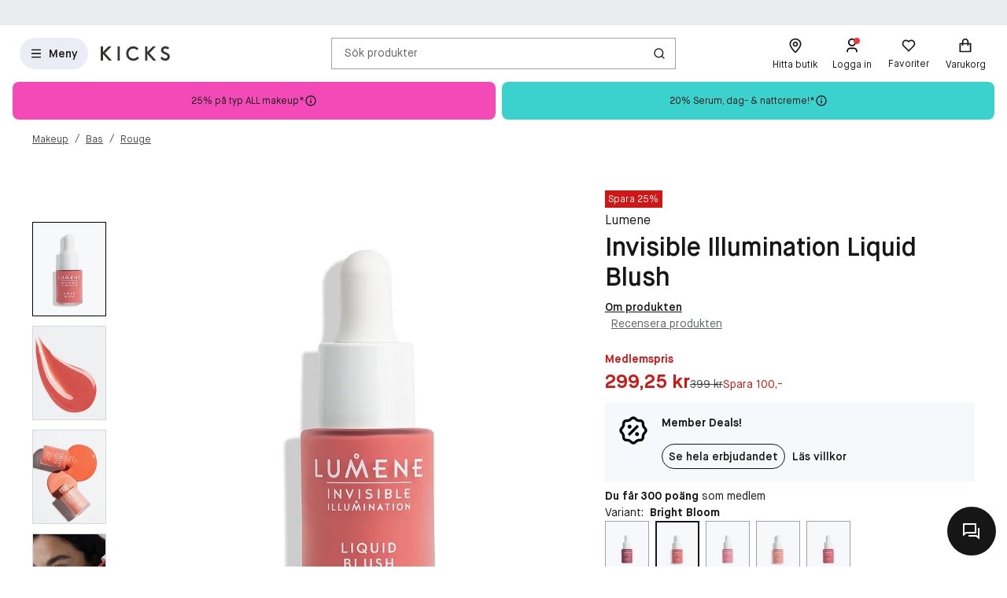

--- FILE ---
content_type: text/html; charset=utf-8
request_url: https://www.kicks.se/lumene-invisible-illumination-liquid-blush-bright-bloom
body_size: 76002
content:




<!DOCTYPE html>
<html lang="sv-SE">
<head>
<link rel="preconnect" href="https://cdnjs.cloudflare.com/" crossorigin>
<link rel="dns-prefetch" href="https://cdnjs.cloudflare.com/">

    <link rel="preconnect" href="https://images.matas.dk/" crossorigin>
    <link rel="dns-prefetch" href="https://images.matas.dk/">
    <link rel="preconnect" href="https://damcache-prd.matas.dk/" crossorigin>
    <link rel="dns-prefetch" href="https://damcache-prd.matas.dk/">
        <title>Köp Invisible Illumination Liquid Blush Bright Bloom - Lumene - KICKS</title>


<script>
    try {
        new Promise(function () {
            let a = 1;
            const b = 2;
        });
    } catch (e) {
        window.location = '/browser'
    }
</script>

        <link rel="alternate" hreflang="sv-SE" href="https://www.kicks.se/lumene-invisible-illumination-liquid-blush-bright-bloom">
        <link rel="alternate" hreflang="no-NO" href="https://www.kicks.no/lumene-invisible-illumination-liquid-blush-bright-bloom">
        <link rel="alternate" hreflang="fi-FI" href="https://www.kicks.fi/lumene-invisible-illumination-liquid-blush-bright-bloom">
        <link rel="alternate" hreflang="x-default" href="https://www.kicks.se/lumene-invisible-illumination-liquid-blush-bright-bloom">


<meta charset="utf-8">
<meta name="viewport" content="width=device-width, initial-scale=1.0">
<meta http-equiv="X-UA-Compatible" content="IE=Edge">
<meta http-equiv="content-type" content="text/html; charset=UTF-8">
<meta name="msvalidate.01" content="2260DF4B209FCC2C1ABEC3F0ADC5E2F2" />
<meta name="ahrefs-site-verification" content="ceea40271cdf9988f12aef564098ee39bbf1c0808825e6037dbc01e82b4ab0b3">
<meta name="facebook-domain-verification" content="cgan6dhcbn85qrw4ydq3x2n5w0nwiy" />
    <meta name="p:domain_verify" content="9555f7087499bccf896c4d3512e67ebe" />

    <link rel="preload" href="/fonts/MaisonNeue/MaisonNeue-Book.woff2" as="font" type="font/woff2" crossorigin="anonymous">
    <link rel="preload" href="/fonts/MaisonNeue/MaisonNeue-Demi.woff2" as="font" type="font/woff2" crossorigin="anonymous">
    <link rel="preload" href="/fonts/MaisonNeue/MaisonNeue-Bold.woff2" as="font" type="font/woff2" crossorigin="anonymous">
<link rel="address bar icon" href="/favicon-kicks.ico" />
<link rel="shortcut icon" href="/favicon-kicks.ico" />
<link rel="icon" type="image/vnd.microsoft.icon" href="/favicon-kicks.ico" />
<link rel="icon" type="image/png" href="/favicon-kicks.ico" />



<meta name="keywords" content="">

<meta name="description" content="Köp Invisible Illumination Liquid Blush Bright Bloom online eller i butik hos KICKS! ✓ Störst inom skönhet & makeup ✓ Expressleverans! ✓ Poäng på alla köp">

    <link rel="canonical" href="https://www.kicks.se/lumene-invisible-illumination-liquid-blush-bright-bloom" />

<meta content="index, follow, max-snippet:-1, max-image-preview:large, max-video-preview:-1" name="robots">

    <meta name="pinterest-rich-pin" content="false" />

    <link rel="stylesheet" href="/client/assets/autogen/design-tokens/css-variables/kicks.fggk39f6.css">
    <link crossorigin rel="stylesheet" href="/dynamic-resource/designthemes.css?csshash=2279be7b7b65708c95c754acba5378a3"></link>
    <link rel="stylesheet" href="/client/assets/site.c9il42v2.css">

    




<link crossorigin rel="preload" href="https://cdnjs.cloudflare.com/ajax/libs/jquery/3.4.1/jquery.min.js" as="script" />
<link crossorigin rel="preload" href="/dynamic-resource/translations.js?jsonhash=61d092b4ac2c3dfb1887c29e2d2764c7" as="script" />

        <link crossorigin rel="preload" href="/client/client.fn3g2otq.js" as="script" />


<meta property="og:site_name" content="Kicks">
<meta property="og:url" content="https://www.kicks.se/lumene-invisible-illumination-liquid-blush-bright-bloom">
<meta property="og:image" content="https://images.matas.dk/encode/6412600847543_20240820122931.jpg">

    <meta property="og:type" content="product">

    <meta property="og:title" content="Lumene Invisible Illumination Liquid Blush Bright Bloom">

    <meta property="og:description" content="Invisible Illumination Liquid Blush &#xE4;r ett flytande rouge som &#xE5;terfuktar och ger huden en naturlig f&#xE4;rg  med str&#xE5;lande finish. Den l&#xE4;tta, veganska formulan inneh&#xE5;ller &#xE5;terfuktande nordiska alger, lystergivande nordisk mj&#xF6;lk&#xF6;rt och lugnande E-vitamin som omedelbart g&#xF6;r huden j&#xE4;mnare och mer str&#xE5;lande. Kan appliceras i flera lager f&#xF6;r en mer intensiv nyans. &#xC5;tervunnet glas har anv&#xE4;nts i tillverkningen av flaskan. Tillverkad i Finland.">
<meta name="twitter:card" content="summary_large_image">
<meta property="twitter:url" content="https://www.kicks.se/lumene-invisible-illumination-liquid-blush-bright-bloom">
<meta name="twitter:image" content="https://images.matas.dk/encode/6412600847543_20240820122931.jpg">
<meta property="twitter:domain" content="https://www.kicks.se">

    <meta name="twitter:title" content="Lumene Invisible Illumination Liquid Blush Bright Bloom">

    <meta name="twitter:description" content="Invisible Illumination Liquid Blush &#xE4;r ett flytande rouge som &#xE5;terfuktar och ger huden en naturlig f&#xE4;rg  med str&#xE5;lande finish. Den l&#xE4;tta, veganska formulan inneh&#xE5;ller &#xE5;terfuktande nordiska alger, lystergivande nordisk mj&#xF6;lk&#xF6;rt och lugnande E-vitamin som omedelbart g&#xF6;r huden j&#xE4;mnare och mer str&#xE5;lande. Kan appliceras i flera lager f&#xF6;r en mer intensiv nyans. &#xC5;tervunnet glas har anv&#xE4;nts i tillverkningen av flaskan. Tillverkad i Finland.">

<script type="text/javascript">
     window.ga = window.ga || function () { (ga.q = ga.q || []).push(arguments) }; ga.l = +new Date;
</script>
<script>
    window.dataLayer = [];
    const gtmContainerId = 'GTM-W8DKQX2V';


            dataLayer.push({"pageType":"ProductPage","isDesktop":false,"isMobile":false,"brandId":2320,"brandName":"Lumene","categoryId":1000010005,"categoryName":"Rouge","isGa4Debug":false,"$type":"DefaultDataLayerTrackingEvent"});
        

            dataLayer.push({"event":"productDetail","ecommerce":{"currencyCode":"SEK","detail":{"products":[{"id":830559,"name":"Lumene Invisible Illumination Liquid Blush Bright Bloom","variant":"Bright Bloom","price":"299.25","category":"Makeup/Bas/Rouge","brand":"Lumene","dimension77":"3.25","dimension83":"10003_10003,14466_14466,14472_14472,14685_14685,14688_14688,15367_15367,15580_15580,15581_15581,15844_15844,15845_15845,15927_15927,16294_16294,16295_16295,16296_16296,16418_16418,16600_16600,16705_16705,16706_16706,16941_16941,17372_17372,17420_17420,17680_17680,17880_17880,17881_17881,18005_18005,18115_18115,18304_18304,18361_18361,18604_18604,18780_18780,18970_18970,19165_19165,19848_19848,20019_20019,20138_20138,21025_21025,21326_21326,21376_21376,21464_21464,21465_21465,21467_21467,21468_21468,21469_21469,21474_21474,21515_21515,21516_21516,21520_21520,21521_21521,21522_21522,21526_21526,21581_21581,21316_21316,21432_21432,21503_21503,21541_21541,21560_21560","dimension88":"","dimension145":"yes"}]},"$type":"EcommerceProductDetail"},"$type":"EnhancedEcommerceTrackingEvent"});
        



            const fallbackScriptUrl = 'https://srv.kicks.se/gtm.js'; //

            function loadContainerFromUrl(url, gtmContainerId) {
                (function (w, d, s, l, i) {
                    w[l] = w[l] || [];
                    w[l].push({
                    'gtm.start': new Date().getTime(),
                    event: 'gtm.js'
                    });
                    var f = d.getElementsByTagName(s)[0],
                    j = d.createElement(s),
                    dl = l !== 'dataLayer' ? '&l=' + l : '';
                    j.async = true;
                    j.src = url + '?id=' + i + dl;
                    f.parentNode.insertBefore(j, f);
                })(window, document, 'script', 'dataLayer', gtmContainerId);
            }

            const primaryScriptUrl = 'https://www.googletagmanager.com/gtm.js';

            loadContainerFromUrl(primaryScriptUrl, gtmContainerId);

            window.addEventListener("load", () => {
                if (window.google_tag_manager === undefined) {
                    loadContainerFromUrl(fallbackScriptUrl, gtmContainerId);
                }
            });
        </script>


<script src="https://track.matas.se/Serving/Cookie/?adfaction=getjs;adfcookname=uid"></script>
<script>
    window._adftrack = Array.isArray(window._adftrack) ? window._adftrack : (window._adftrack ? [window._adftrack] : []);

    window._adftrack.push({
        HttpHost: 'track.matas.se',
        pm: 2966176,
        divider: encodeURIComponent('|'),
        pagename: encodeURIComponent('ProductPage'),
"order":{"sv1":"Lumene","sv2":"2320","itms":[{"productId":{"Value":830559}}]},        // Extended identifier setup start
        eids: [
        {
            source: '', // website domain, or ID consortium domain
            uids: [{
                'atype': 1,
                'id': '',
            }]
        },
        {
            source: 'matas.se', // website domain, or ID consortium domain
            uids: [{
                'atype': 1,
                'id': '0',
            }]
        }
        ],
        gdpr: 1
        // Extended identifier setup end
    });
    (function () { var s = document.createElement('script'); s.type = 'text/javascript'; s.async = true; s.src = 'https://s1.matas.se/banners/scripts/st/trackpoint-async.js'; var x = document.getElementsByTagName('script')[0]; x.parentNode.insertBefore(s, x); })();
</script>
<noscript>
    <p style="margin:0;padding:0;border:0;">
        <img src="https://track.matas.se/Serving/TrackPoint/?pm=2966176&ADFPageName=ProductPage&ADFdivider=|&gdpr=1" width="1" height="1" alt="" />
    </p>
</noscript>

</head>
<body class="product-page   visual-search-enabled" data-server-localunixtime="1769118673">

    <div id="react_0HNIPPT13EKEB"></div>

<noscript>
    <iframe src="//www.googletagmanager.com/ns.html?id=GTM-FX3Z" height="0" width="0" style="display:none;visibility:hidden"></iframe>
</noscript>


<style data-styled="true" data-styled-version="6.1.19">.fOwFre{position:relative;display:flex;justify-content:center;background-color:var(--color-nordic-grey-4);height:2.2857rem;overflow:hidden;font-size:0.8571rem;}/*!sc*/
data-styled.g3208[id="USPHeader__Wrapper-sc-xzmjgn-0"]{content:"fOwFre,"}/*!sc*/
</style><div id="react_0HNIPPT13EKEC"><!--$--><div class="USPHeader__Wrapper-sc-xzmjgn-0 fOwFre"></div><!--/$--></div><style data-styled="true" data-styled-version="6.1.19">.ePCdbI{display:inline-grid;align-items:center;justify-items:center;justify-content:start;grid-template-columns:auto auto;gap:0px;}/*!sc*/
.buVgPD{display:inline-grid;align-items:center;justify-items:center;justify-content:start;gap:0.5714rem;}/*!sc*/
data-styled.g14[id="WithIcon__Container-sc-r22e9-0"]{content:"ePCdbI,buVgPD,"}/*!sc*/
.exealV{display:inline-flex;align-items:center;justify-content:center;border:none;text-decoration:none;line-height:1;font-weight:600;text-align:center;font-size:1.0000rem;padding:12px;height:2.8571rem;border-radius:100vw;color:#161616;background-color:rgba(52,77,152,0.1);border:1px solid transparent;}/*!sc*/
a.exealV:hover,a.exealV:active,a.exealV:focus{text-decoration:none;}/*!sc*/
.exealV:hover{background-color:rgba(60,77,129,0.2);color:#161616;border-color:transparent;}/*!sc*/
.exealV:focus{background-color:rgba(60,77,129,0.2);color:#161616;border-color:transparent;}/*!sc*/
.exealV:active{background-color:rgba(33,47,87,0.3);border-color:transparent;}/*!sc*/
.fRsgXM{display:inline-flex;align-items:center;justify-content:center;border:none;text-decoration:none;line-height:1;font-weight:600;text-align:center;font-size:1.0000rem;padding:12px;height:2.8571rem;border-radius:100vw;color:var(--color-neutral-black);background-color:transparent;}/*!sc*/
a.fRsgXM:hover,a.fRsgXM:active,a.fRsgXM:focus{text-decoration:none;}/*!sc*/
.fRsgXM:hover{background-color:var(--color-opacity-on-light-hover);}/*!sc*/
.fRsgXM:focus{background-color:var(--color-opacity-on-light-focus);}/*!sc*/
.fRsgXM:active{background-color:var(--color-opacity-on-light-pressed);}/*!sc*/
.cfvLbD{display:inline-flex;align-items:center;justify-content:center;border:none;text-decoration:none;line-height:1;font-weight:600;text-align:center;font-size:1.0000rem;padding:8px;height:2.2857rem;border-radius:100vw;}/*!sc*/
a.cfvLbD:hover,a.cfvLbD:active,a.cfvLbD:focus{text-decoration:none;}/*!sc*/
@media (min-width: 992px){.cfvLbD{font-size:1.0000rem;padding:12px;height:2.8571rem;border-radius:100vw;}}/*!sc*/
data-styled.g16[id="Button__StyledButton-sc-1hw8wt-0"]{content:"exealV,fRsgXM,cfvLbD,"}/*!sc*/
.hWNpQt{position:absolute;width:1px;height:1px;margin:-1px;padding:0;border:0;clip:rect(0 0 0 0);clip-path:inset(50%);overflow:hidden;white-space:nowrap;}/*!sc*/
data-styled.g21[id="ScreenReaderOnly-sc-1if5ocd-0"]{content:"hWNpQt,"}/*!sc*/
.htEexL{display:flex;}/*!sc*/
data-styled.g46[id="SearchInput-sc-1oncmyx-0"]{content:"htEexL,"}/*!sc*/
.jMaIns{flex:1 1 auto;display:flex;align-items:center;width:100%;height:100%;border:0;padding:0 16px;outline:none;background:none;overflow:hidden;text-overflow:ellipsis;box-shadow:none;font-size:1.0000rem;color:var(--color-neutral-dark-grey);}/*!sc*/
data-styled.g47[id="SearchInput__DummySearchInputButton-sc-1oncmyx-1"]{content:"jMaIns,"}/*!sc*/
.feYZQs{border:1px solid rgba(19,29,60,0.4);border-radius:0px;height:40px;padding:0 12px;display:flex;align-items:center;width:100%;padding-left:0;padding-right:0;}/*!sc*/
.feYZQs:hover{border-color:#161616;}/*!sc*/
.feYZQs:focus{border-color:#161616;outline-offset:0;outline-width:1px;}/*!sc*/
.feYZQs:disabled{background-color:rgba(52,77,152,0.1);border:1px solid rgba(52,77,152,0.1);color:rgba(19,29,60,0.4);}/*!sc*/
.feYZQs:disabled>svg{fill:rgba(33,47,87,0.3);}/*!sc*/
.feYZQs:disabled:hover{border-color:rgba(52,77,152,0.1);cursor:not-allowed;}/*!sc*/
.feYZQs::placeholder{color:rgba(19,29,60,0.4);}/*!sc*/
.feYZQs:focus-within{border-color:#161616;outline-offset:0;outline-width:1px;}/*!sc*/
data-styled.g49[id="SearchInput__SearchForm-sc-1oncmyx-3"]{content:"feYZQs,"}/*!sc*/
.iLcuuh{display:none;width:1px;height:16px;background-color:#999999;}/*!sc*/
.SearchInput__ClearSearchQueryButton-sc-1oncmyx-4~.iLcuuh,.SearchInput__StyledCameraButton-sc-1oncmyx-5~.iLcuuh{display:block;}/*!sc*/
data-styled.g52[id="SearchInput__Separator-sc-1oncmyx-6"]{content:"iLcuuh,"}/*!sc*/
.iXAqfl{flex:0 0 100%;display:flex;flex-direction:column;position:relative;inset-inline:unset;margin:unset;border:none;padding:unset;width:unset;height:unset;}/*!sc*/
data-styled.g54[id="QuickSearch__SearchDialog-sc-fsrwoi-0"]{content:"iXAqfl,"}/*!sc*/
.kvqelT{position:relative;width:100%;display:flex;height:40px;}/*!sc*/
data-styled.g55[id="QuickSearch__Wrapper-sc-fsrwoi-1"]{content:"kvqelT,"}/*!sc*/
.fFNfyP{display:none;margin-left:8px;}/*!sc*/
@media (min-width: 375px){.fFNfyP{display:flex;}}/*!sc*/
data-styled.g57[id="SideMenuOpenerButton__StyledText-sc-1hte9hq-0"]{content:"fFNfyP,"}/*!sc*/
.jnlChH{display:inline-flex;align-items:center;justify-content:center;border:none;text-decoration:none;line-height:1;font-weight:600;text-align:center;font-size:1.0000rem;padding:8px;height:2.2857rem;border-radius:100vw;}/*!sc*/
a.jnlChH:hover,a.jnlChH:active,a.jnlChH:focus{text-decoration:none;}/*!sc*/
@media (min-width: 992px){.jnlChH{font-size:1.0000rem;padding:12px;height:2.8571rem;border-radius:100vw;}}/*!sc*/
data-styled.g58[id="LinkActionButton__StyledButton-sc-zlh9-0"]{content:"jnlChH,"}/*!sc*/
.cnAKde{position:relative;height:auto;background-color:transparent;padding:0;flex:1;outline:none;}/*!sc*/
.cnAKde *{z-index:1;}/*!sc*/
.cnAKde .hover-effect{position:absolute;width:calc(100% + 16px);height:calc(100% + 16px);left:50%;top:50%;transform:translate(-50%,-50%);background-color:var(--color-nordic-grey-5);opacity:0;border-radius:4px;z-index:0;pointer-events:none;}/*!sc*/
.cnAKde:hover .hover-effect{opacity:1;}/*!sc*/
data-styled.g255[id="SessionMenuItem__StyledButtonWithIcon-sc-xnwax9-0"]{content:"cnAKde,"}/*!sc*/
.iuftAh{position:relative;height:auto;background-color:transparent;padding:0;flex:1;outline:none;}/*!sc*/
.iuftAh *{z-index:1;}/*!sc*/
.iuftAh .hover-effect{position:absolute;width:calc(100% + 16px);height:calc(100% + 16px);left:50%;top:50%;transform:translate(-50%,-50%);background-color:var(--color-nordic-grey-5);opacity:0;border-radius:4px;z-index:0;pointer-events:none;}/*!sc*/
.iuftAh:hover .hover-effect{opacity:1;}/*!sc*/
data-styled.g256[id="SessionMenuItem__StyledLinkActionButtonWithIcon-sc-xnwax9-1"]{content:"iuftAh,"}/*!sc*/
.fZrJDr{display:none;}/*!sc*/
@media (min-width: 768px){.fZrJDr{display:initial;font-size:0.7143rem;font-weight:400;white-space:nowrap;}}/*!sc*/
@media (min-width: 992px){.fZrJDr{font-size:0.8571rem;}}/*!sc*/
data-styled.g257[id="styles__HeaderItemText-sc-ubuy97-0"]{content:"fZrJDr,"}/*!sc*/
.lcSuaz.lcSuaz{background-color:var(--color-neutral-white);color:initial;line-height:initial;outline:initial;border-radius:4px;width:496px;box-shadow:0 0 24px rgba(0,0,0,0.2);}/*!sc*/
.lcSuaz.lcSuaz[data-placement^='top']>.tippy-arrow::before{bottom:-8px;border-top-color:var(--color-neutral-white);border-width:8px 8px 0;}/*!sc*/
.lcSuaz.lcSuaz[data-placement^='bottom']>.tippy-arrow::before{top:-8px;border-bottom-color:var(--color-neutral-white);border-width:0 8px 8px;}/*!sc*/
.lcSuaz.lcSuaz[data-placement^='left']>.tippy-arrow::before{right:-8px;border-left-color:var(--color-neutral-white);border-width:8px 0 8px 8px;}/*!sc*/
.lcSuaz.lcSuaz[data-placement^='right']>.tippy-arrow::before{left:-8px;border-right-color:var(--color-neutral-white);border-width:8px 8px 8px 0;}/*!sc*/
data-styled.g258[id="Basket__StyledTippy-sc-1xi64vb-0"]{content:"lcSuaz,"}/*!sc*/
.dAejgA{position:absolute;top:-6px;right:-2px;}/*!sc*/
@media (min-width: 992px){.dAejgA{right:4px;}}/*!sc*/
data-styled.g259[id="Basket__StyledBasketQuantityBadge-sc-1xi64vb-1"]{content:"dAejgA,"}/*!sc*/
.cyMOYx.cyMOYx{max-width:250px;}/*!sc*/
data-styled.g283[id="MyProfile__StyledTooltip-sc-9brx0f-1"]{content:"cyMOYx,"}/*!sc*/
.lhFBIT{display:grid;grid-template-columns:repeat(auto-fit,40px);min-height:32px;justify-content:flex-end;grid-auto-flow:column;width:100%;gap:4px;}/*!sc*/
@media (min-width: 375px){.lhFBIT{grid-template-columns:repeat(auto-fit,minmax(40px,max-content));gap:16px;}}/*!sc*/
@media (min-width: 1025px){.lhFBIT{grid-template-columns:repeat(auto-fit,minmax(56px,max-content));}}/*!sc*/
data-styled.g286[id="SessionMenu__MenuContainer-sc-129b4jq-0"]{content:"lhFBIT,"}/*!sc*/
.dpPhuQ{display:none;}/*!sc*/
@media (min-width: 544px){.dpPhuQ{display:flex;}}/*!sc*/
data-styled.g287[id="SessionMenu___StyledSessionMenuItemFindStore-sc-129b4jq-1"]{content:"dpPhuQ,"}/*!sc*/
.PIJTi{display:flex;justify-content:center;align-items:center;width:100%;height:120px;position:sticky;top:0;background-color:var(--color-neutral-white);z-index:1000;transition:transform 0.2s ease;transform:none;}/*!sc*/
@media (min-width: 992px){.PIJTi{height:72px;}}/*!sc*/
data-styled.g288[id="Header__HeaderElement-sc-48c7a-0"]{content:"PIJTi,"}/*!sc*/
.bqaxmG{display:grid;grid-template-columns:auto minmax(auto,188px);justify-content:space-between;align-items:center;gap:8px;width:100%;padding-inline:16px;}/*!sc*/
@media (min-width: 544px){.bqaxmG{grid-template-columns:auto minmax(auto,280px);}}/*!sc*/
@media (min-width: 992px){.bqaxmG{grid-template-columns:minmax(140px,auto) 1fr minmax(364px,auto);column-gap:32px;position:relative;}}/*!sc*/
@media (min-width: 1200px){.bqaxmG{grid-template-columns:minmax(auto,364px) minmax(auto,640px) minmax(auto,364px);max-width:1230px;}}/*!sc*/
@media (min-width: 1600px){.bqaxmG{max-width:1400px;}}/*!sc*/
@media (min-width: 1921px){.bqaxmG{max-width:1680px;}}/*!sc*/
data-styled.g289[id="Header__LayoutContainer-sc-48c7a-1"]{content:"bqaxmG,"}/*!sc*/
.czGBjd{display:flex;align-items:center;justify-content:flex-start;grid-column:1;grid-row:1;}/*!sc*/
@media (min-width: 768px){.czGBjd{grid-column:auto;}}/*!sc*/
data-styled.g290[id="Header__LeftColumn-sc-48c7a-2"]{content:"czGBjd,"}/*!sc*/
.hgDoCJ{display:flex;align-items:center;justify-content:center;grid-column:1/-1;grid-row:2;}/*!sc*/
@media (min-width: 992px){.hgDoCJ{grid-column:auto;grid-row:1;}}/*!sc*/
data-styled.g291[id="Header__CenterColumn-sc-48c7a-3"]{content:"hgDoCJ,"}/*!sc*/
.QAkMf{display:flex;align-items:center;justify-content:flex-end;grid-column:2;grid-row:1;}/*!sc*/
@media (min-width: 992px){.QAkMf{grid-column:auto;}}/*!sc*/
data-styled.g292[id="Header__RightColumn-sc-48c7a-4"]{content:"QAkMf,"}/*!sc*/
.djnyUe{display:flex;align-items:center;}/*!sc*/
data-styled.g293[id="PrimaryHeader__LogoLink-sc-1fzsq8t-0"]{content:"djnyUe,"}/*!sc*/
.fuBdra{width:72px;}/*!sc*/
@media (min-width: 375px){.fuBdra{width:80px;height:40px;}}/*!sc*/
@media (min-width: 768px){.fuBdra{width:88px;height:40px;}}/*!sc*/
data-styled.g294[id="PrimaryHeader__StyledLogo-sc-1fzsq8t-1"]{content:"fuBdra,"}/*!sc*/
.khOZzt{display:grid;grid-template-columns:repeat(2,auto);align-items:center;gap:12px;}/*!sc*/
@media (min-width: 544px){.khOZzt{gap:16px;}}/*!sc*/
data-styled.g295[id="PrimaryHeader__Container-sc-1fzsq8t-2"]{content:"khOZzt,"}/*!sc*/
</style><div id="primary-header"><header class="Header__HeaderElement-sc-48c7a-0 PIJTi"><div class="Header__LayoutContainer-sc-48c7a-1 bqaxmG"><div class="Header__LeftColumn-sc-48c7a-2 czGBjd"><div class="PrimaryHeader__Container-sc-1fzsq8t-2 khOZzt"><button aria-label="Open Matas hovedmenu" aria-haspopup="dialog" aria-controls="side-menu" class="Button__StyledButton-sc-1hw8wt-0 exealV"><!--$--><svg width="16" height="16" viewBox="0 0 16 16" xmlns="http://www.w3.org/2000/svg"><path d="M2 2.66895H14V4.00228H2V2.66895ZM2 7.33561H14V8.66895H2V7.33561ZM2 12.0023H14V13.3356H2V12.0023Z"></path></svg><!--/$--><span class="SideMenuOpenerButton__StyledText-sc-1hte9hq-0 fFNfyP">Meny</span></button><a href="/" aria-label="Gå till startsidan" class="PrimaryHeader__LogoLink-sc-1fzsq8t-0 djnyUe"><!--$--><svg id="uuid-db001778-136b-4eb0-80a0-62ff08365217" xmlns="http://www.w3.org/2000/svg" viewBox="0 0 284 59" class="PrimaryHeader__StyledLogo-sc-1fzsq8t-1 fuBdra"><path d="M275.8,28.8c-2.5-1.6-5.4-2.9-8.3-4.1-5.5-2.3-10.7-4.5-10.7-8.9s4.4-6.9,8.7-6.9c3.4,0,6.7,1.3,9.6,3.7l.5.4,5.6-6.9-.5-.4c-4.6-3.8-9.8-5.8-15.5-5.8-9.9,0-17.7,6.9-17.7,15.6,0,5.3,2.5,9.7,7.5,12.9,2.4,1.6,5.2,2.8,8,3.9,6,2.5,11.1,4.6,11.1,10,0,4.4-3.9,7.8-9.1,7.8-6.2,0-10.6-3.8-13.2-7l-.5-.6-6.5,6.4.4.5c5.1,6.2,12.3,9.7,20.2,9.7,10.5,0,18.1-7.2,18.1-17-.1-5.4-2.7-9.9-7.7-13.3ZM226,.8h-12.5l-22.2,22.7V.8h-9.3v57.6h9.4v-27l24.1,27.1h12.1l-27.6-30.8L226,.8ZM150,42.6c-2.4,2.9-7.6,7.7-15.6,7.7-11.9,0-20.5-8.7-20.5-20.6s8.5-20.6,19.8-20.6c5.5,0,11.3,2.4,14.7,6.1l.5.5,6.3-6.2-.4-.5C149.7,3.4,141.8.1,133.7.1s-15.4,3-20.8,8.6c-5.4,5.5-8.3,13-8.3,21s3,15.8,8.5,21.2c5.5,5.4,13.1,8.4,21.4,8.4s17.3-4.1,22.4-10.7l.4-.5-6.7-6-.6.5ZM69,58.5h9.4V.8h-9.4v57.7ZM17.9,27.6l27.6,30.8h-12.1L9.3,31.4v27.1H-.1V.8h9.4v22.7L31.5.8h12.5l-26.1,26.8Z" fill="#363432"></path></svg><!--/$--></a></div></div><div class="Header__CenterColumn-sc-48c7a-3 hgDoCJ"><div class="QuickSearch__Wrapper-sc-fsrwoi-1 kvqelT"><dialog id="quicksearch-dialog" aria-label="Sök produkter" aria-modal="true" class="QuickSearch__SearchDialog-sc-fsrwoi-0 iXAqfl"><div class="SearchInput-sc-1oncmyx-0 htEexL"><form class="SearchInput__SearchForm-sc-1oncmyx-3 feYZQs gb_unmask" action="" autoComplete="off"><button type="button" aria-haspopup="dialog" aria-controls="quicksearch-dialog" aria-label="Sök produkter" class="SearchInput__DummySearchInputButton-sc-1oncmyx-1 jMaIns">Sök produkter</button><div class="SearchInput__Separator-sc-1oncmyx-6 iLcuuh"></div><button type="button" class="Button__StyledButton-sc-1hw8wt-0 fRsgXM"><div class="WithIcon__Container-sc-r22e9-0 ePCdbI"><!--$--><svg width="16px" height="16px" viewBox="0 0 16 16" xmlns="http://www.w3.org/2000/svg" aria-label="Ikon för Sök" fill="currentColor"><path d="M12.0206 11.0805L14.8758 13.9356L13.933 14.8784L11.0778 12.0233C10.0512 12.8446 8.74931 13.3359 7.33331 13.3359C4.02131 13.3359 1.33331 10.6479 1.33331 7.33594C1.33331 4.02394 4.02131 1.33594 7.33331 1.33594C10.6453 1.33594 13.3333 4.02394 13.3333 7.33594C13.3333 8.75194 12.842 10.0539 12.0206 11.0805ZM10.6831 10.5858C11.4983 9.74567 12 8.59967 12 7.33594C12 4.7576 9.91165 2.66927 7.33331 2.66927C4.75498 2.66927 2.66665 4.7576 2.66665 7.33594C2.66665 9.91427 4.75498 12.0026 7.33331 12.0026C8.59705 12.0026 9.74305 11.5009 10.5832 10.6857L10.6831 10.5858Z"></path></svg><!--/$--></div></button></form><span id=":Rq:" role="status" aria-live="polite" aria-atomic="true" class="ScreenReaderOnly-sc-1if5ocd-0 hWNpQt"></span></div></dialog></div></div><div class="Header__RightColumn-sc-48c7a-4 QAkMf"><nav class="SessionMenu__MenuContainer-sc-129b4jq-0 lhFBIT"><a aria-label="Hitta butik" class="LinkActionButton__StyledButton-sc-zlh9-0 jnlChH SessionMenuItem__StyledLinkActionButtonWithIcon-sc-xnwax9-1 iuftAh SessionMenu___StyledSessionMenuItemFindStore-sc-129b4jq-1 dpPhuQ" href="/hitta-butik"><div class="WithIcon__Container-sc-r22e9-0 buVgPD"><!--$--><svg width="1.4286rem" height="1.4286rem" viewBox="0 0 16 16" xmlns="http://www.w3.org/2000/svg" aria-hidden="true" fill="currentColor"><path fill-rule="evenodd" clip-rule="evenodd" d="M3.33333 6.46329C3.33333 3.66929 5.706 1.99996 8 1.99996C10.294 1.99996 12.6667 3.66929 12.6667 6.46329C12.6667 8.60663 9.63333 12.2073 7.998 13.91C6.36267 12.22 3.33333 8.63863 3.33333 6.46329ZM2 6.4633C2 9.92264 7.30933 15.1153 7.53533 15.3346L8.46667 15.3326C9.03267 14.778 14 9.8173 14 6.4633C14 2.8353 10.9493 0.667969 8 0.667969C5.05067 0.667969 2 2.8353 2 6.4633ZM6.66675 6.48788C6.66675 5.75255 7.26475 5.15521 8.00008 5.15521C8.73541 5.15521 9.33342 5.75255 9.33342 6.48788C9.33342 7.22255 8.73541 7.81988 8.00008 7.81988C7.26475 7.81988 6.66675 7.22255 6.66675 6.48788ZM5.33333 6.48788C5.33333 7.95655 6.52933 9.15188 8 9.15188C9.47067 9.15188 10.6667 7.95655 10.6667 6.48788C10.6667 5.01788 9.47067 3.82255 8 3.82255C6.52933 3.82255 5.33333 5.01788 5.33333 6.48788Z"></path></svg><!--/$--><span class="styles__HeaderItemText-sc-ubuy97-0 fZrJDr">Hitta butik</span><span class="hover-effect"></span></div></a><a aria-label="Logga in" class="LinkActionButton__StyledButton-sc-zlh9-0 jnlChH SessionMenuItem__StyledLinkActionButtonWithIcon-sc-xnwax9-1 iuftAh" href="/logga-in-kicks-club?requiredloginlevel=Soft&amp;mode=Standard&amp;productid="><div class="WithIcon__Container-sc-r22e9-0 buVgPD"><!--$--><svg width="1.4286rem" height="1.4286rem" viewBox="0 0 16 16" xmlns="http://www.w3.org/2000/svg" aria-hidden="true" fill="currentColor"><path d="M13.3333 14.6667H12V13.3334C12 12.2288 11.1046 11.3334 10 11.3334H6C4.89543 11.3334 4 12.2288 4 13.3334V14.6667H2.66666V13.3334C2.66666 11.4925 4.15905 10.0001 6 10.0001H10C11.8409 10.0001 13.3333 11.4925 13.3333 13.3334V14.6667ZM8 8.66675C5.79086 8.66675 4 6.87588 4 4.66675C4 2.45761 5.79086 0.666748 8 0.666748C10.2091 0.666748 12 2.45761 12 4.66675C12 6.87588 10.2091 8.66675 8 8.66675ZM8 7.33342C9.47273 7.33342 10.6667 6.13951 10.6667 4.66675C10.6667 3.19399 9.47273 2.00008 8 2.00008C6.52724 2.00008 5.33333 3.19399 5.33333 4.66675C5.33333 6.13951 6.52724 7.33342 8 7.33342Z"></path></svg><!--/$--><span class="styles__HeaderItemText-sc-ubuy97-0 fZrJDr">Logga in</span><span class="hover-effect"></span></div></a><button class="Button__StyledButton-sc-1hw8wt-0 cfvLbD SessionMenuItem__StyledButtonWithIcon-sc-xnwax9-0 cnAKde"><div class="WithIcon__Container-sc-r22e9-0 buVgPD"><!--$--><svg width="1.4286rem" height="1.4286rem" viewBox="0 0 16 16" xmlns="http://www.w3.org/2000/svg" aria-hidden="true" fill="currentColor"><path d="M8.00065 3.01902C9.56665 1.61333 11.9866 1.66 13.495 3.17157C15.0035 4.68315 15.0553 7.09133 13.6524 8.662L7.99991 14.3233L2.34757 8.662C0.944678 7.09133 0.997118 4.67934 2.50489 3.17157C4.01436 1.6621 6.43011 1.61125 8.00065 3.01902ZM12.5513 4.1134C11.5519 3.11196 9.93838 3.07134 8.89131 4.01125L8.00125 4.81016L7.11071 4.01187C6.06063 3.07065 4.45002 3.11205 3.44769 4.11438C2.45453 5.10754 2.40467 6.6982 3.31993 7.7488L7.99991 12.4362L12.68 7.7488C13.5956 6.6978 13.546 5.11017 12.5513 4.1134Z"></path></svg><!--/$--><span class="styles__HeaderItemText-sc-ubuy97-0 fZrJDr">Favoriter</span><span class="hover-effect"></span></div></button><a aria-label="Varukorg" class="LinkActionButton__StyledButton-sc-zlh9-0 jnlChH SessionMenuItem__StyledLinkActionButtonWithIcon-sc-xnwax9-1 iuftAh" href="/kassa"><div class="WithIcon__Container-sc-r22e9-0 buVgPD"><!--$--><svg width="1.4286rem" height="1.4286rem" viewBox="0 0 16 16" xmlns="http://www.w3.org/2000/svg" aria-hidden="true" fill="currentColor"><path d="M4.66667 5.33329V3.99996C4.66667 3.1159 5.01786 2.26806 5.64298 1.64294C6.2681 1.01782 7.11595 0.666626 8 0.666626C8.88406 0.666626 9.7319 1.01782 10.357 1.64294C10.9821 2.26806 11.3333 3.1159 11.3333 3.99996V5.33329H13.3333C13.5101 5.33329 13.6797 5.40353 13.8047 5.52855C13.9298 5.65358 14 5.82315 14 5.99996V14C14 14.1768 13.9298 14.3463 13.8047 14.4714C13.6797 14.5964 13.5101 14.6666 13.3333 14.6666H2.66667C2.48986 14.6666 2.32029 14.5964 2.19526 14.4714C2.07024 14.3463 2 14.1768 2 14V5.99996C2 5.82315 2.07024 5.65358 2.19526 5.52855C2.32029 5.40353 2.48986 5.33329 2.66667 5.33329H4.66667ZM4.66667 6.66663H3.33333V13.3333H12.6667V6.66663H11.3333V7.99996H10V6.66663H6V7.99996H4.66667V6.66663ZM6 5.33329H10V3.99996C10 3.46953 9.78929 2.96082 9.41421 2.58575C9.03914 2.21067 8.53043 1.99996 8 1.99996C7.46957 1.99996 6.96086 2.21067 6.58579 2.58575C6.21071 2.96082 6 3.46953 6 3.99996V5.33329Z"></path></svg><!--/$--><!--$!--><template></template><!--/$--><span class="styles__HeaderItemText-sc-ubuy97-0 fZrJDr">Varukorg</span><span class="hover-effect"></span></div></a></nav></div></div></header></div>
    <div class="wrapper js-wrapper">
        <div class="view view--main js-view-main" data-js="viewMain">

            <main class="content default-layout" id="mainContent" role="main">

                <div class="view view--content view--scroll-mobile" data-js="viewContent">
                    <div class="view__content-top">





<style data-styled="true" data-styled-version="6.1.19">.hxiltu{display:inline-flex;align-items:center;justify-content:center;border:none;text-decoration:none;line-height:1;font-weight:600;text-align:center;font-size:1.0000rem;padding:12px;height:2.8571rem;border-radius:100vw;color:#161616;background-color:#FFFFFF;}/*!sc*/
a.hxiltu:hover,a.hxiltu:active,a.hxiltu:focus{text-decoration:none;}/*!sc*/
.hxiltu:hover{background-color:#D8DBE5;color:#161616;}/*!sc*/
.hxiltu:focus{background-color:#D8DBE5;color:#161616;outline-color:#FFFFFF;}/*!sc*/
.hxiltu:active{background-color:#BCC0CC;}/*!sc*/
data-styled.g16[id="Button__StyledButton-sc-1hw8wt-0"]{content:"hxiltu,"}/*!sc*/
.dFiFVY{display:flex;flex-direction:column;align-items:center;gap:0;}/*!sc*/
.hVSmnA{display:flex;flex-direction:row;align-items:center;gap:4px;}/*!sc*/
data-styled.g22[id="Flex__FlexComponent-sc-c7jxj6-0"]{content:"dFiFVY,hVSmnA,"}/*!sc*/
.fcTaug{display:flex;flex-wrap:nowrap;overflow-y:hidden;overflow-x:auto;scroll-behavior:smooth;scroll-snap-stop:always;scroll-snap-type:x mandatory;}/*!sc*/
.fcTaug>*{scroll-snap-align:start;}/*!sc*/
data-styled.g314[id="ScrollSnapSlider__Slider-sc-5a3gdn-0"]{content:"fcTaug,"}/*!sc*/
.dEeCcl{display:flex;align-items:center;justify-content:center;height:32px;width:32px;padding:0;border:1px solid transparent;border-radius:100vw;box-shadow:0 4px 8px 2px rgba(0,0,0,0.1);}/*!sc*/
data-styled.g315[id="NavigationButton__StyledButton-sc-apnpua-0"]{content:"dEeCcl,"}/*!sc*/
.esQuSR.esQuSR{display:none;}/*!sc*/
@media (min-width: 768px){.esQuSR.esQuSR{display:flex;position:absolute;top:50%;left:0;right:initial;opacity:0;transform:translate(0,-50%);z-index:1000;pointer-events:none;transition:opacity,transform;transition-duration:300ms;transition-timing-function:ease;}}/*!sc*/
.jUTfQd.jUTfQd{display:none;}/*!sc*/
@media (min-width: 768px){.jUTfQd.jUTfQd{display:flex;position:absolute;top:50%;left:initial;right:0;opacity:0;transform:translate(0,-50%);z-index:1000;pointer-events:none;transition:opacity,transform;transition-duration:300ms;transition-timing-function:ease;}}/*!sc*/
data-styled.g316[id="NavigationFadeButton__StyledButton-sc-14c4mni-0"]{content:"esQuSR,jUTfQd,"}/*!sc*/
.dxNvHQ{position:relative;}/*!sc*/
data-styled.g317[id="styles__RootContainer-sc-1ea6ug1-0"]{content:"dxNvHQ,"}/*!sc*/
.ebNzAa{scroll-snap-type:none;scroll-snap-stop:normal;gap:8px;}/*!sc*/
@media (min-width: 1200px){.ebNzAa{scroll-snap-type:x mandatory;scroll-snap-stop:always;}}/*!sc*/
.ebNzAa::-webkit-scrollbar{display:none;}/*!sc*/
data-styled.g318[id="sc-hjsuWn"]{content:"ebNzAa,"}/*!sc*/
.fcDUec{background-color:#FFFFFF;gap:0;}/*!sc*/
.fcDUec .StreamerItem__StreamerWrapper-sc-1hrdssc-0{min-width:65vw;}/*!sc*/
@media (min-width: 768px){.fcDUec .StreamerItem__StreamerWrapper-sc-1hrdssc-0{min-width:calc(50% - 6px);}}/*!sc*/
.fcDUec .StreamerItem__StreamerWrapper-sc-1hrdssc-0{flex:1 0 auto;padding:0 4px;}/*!sc*/
.fcDUec .StreamerItem__StreamerWrapper-sc-1hrdssc-0:first-child{padding-left:16px;}/*!sc*/
.fcDUec .StreamerItem__StreamerWrapper-sc-1hrdssc-0:last-child{padding-right:16px;}/*!sc*/
data-styled.g319[id="ItemCarousel___StyledStyledScrollSnapSlider-sc-1a0cv9w-0"]{content:"fcDUec,"}/*!sc*/
.hHtOWN{display:block;pointer-events:all;fill:currentColor;}/*!sc*/
data-styled.g322[id="disclaimer__StyledIcon-sc-15eucif-2"]{content:"hHtOWN,"}/*!sc*/
.cVRXca{color:#161616;}/*!sc*/
data-styled.g323[id="StreamerItem__StreamerWrapper-sc-1hrdssc-0"]{content:"cVRXca,"}/*!sc*/
.gcnRZI.gcnRZI{display:flex;align-items:center;justify-content:center;border-radius:8px;height:40px;text-decoration:none!important;background-color:#F44AB7;width:100%;}/*!sc*/
@media (min-width: 1025px){.gcnRZI.gcnRZI{flex-direction:column;height:48px;}}/*!sc*/
.iKbfXB.iKbfXB{display:flex;align-items:center;justify-content:center;border-radius:8px;height:40px;text-decoration:none!important;background-color:#3BD1CD;width:100%;}/*!sc*/
@media (min-width: 1025px){.iKbfXB.iKbfXB{flex-direction:column;height:48px;}}/*!sc*/
data-styled.g324[id="StreamerItem__StreamerInnerPageAction-sc-1hrdssc-1"]{content:"gcnRZI,iKbfXB,"}/*!sc*/
.ToEeo{font-size:0.8571rem;font-weight:400;line-height:1.5;text-align:center;}/*!sc*/
.ToEeo b{font-weight:600;}/*!sc*/
data-styled.g326[id="StreamerItem__Text-sc-1hrdssc-3"]{content:"ToEeo,"}/*!sc*/
.gKIrmc{display:flex;}/*!sc*/
@media (min-width: 1200px){.gKIrmc{display:none;}}/*!sc*/
data-styled.g327[id="StreamerItem__MobileText-sc-1hrdssc-4"]{content:"gKIrmc,"}/*!sc*/
.pJRvj{display:none;}/*!sc*/
@media (min-width: 1200px){.pJRvj{display:flex;align-items:center;}}/*!sc*/
data-styled.g328[id="StreamerItem__DesktopText-sc-1hrdssc-5"]{content:"pJRvj,"}/*!sc*/
.gLRFAj{padding:0 8px;}/*!sc*/
data-styled.g330[id="StreamerItem__StyledFlexColumn-sc-1hrdssc-7"]{content:"gLRFAj,"}/*!sc*/
</style><div id="react_0HNIPPT13EKED"><!--$--><div class="styles__RootContainer-sc-1ea6ug1-0 dxNvHQ"><button type="button" aria-hidden="true" class="Button__StyledButton-sc-1hw8wt-0 hxiltu NavigationButton__StyledButton-sc-apnpua-0 dEeCcl NavigationFadeButton__StyledButton-sc-14c4mni-0 esQuSR" aria-label="Vänsterpil" tabindex="-1"><!--$--><svg width="16" height="16" viewBox="0 0 16 16" xmlns="http://www.w3.org/2000/svg"><path d="M7.21894 8.00047L10.5188 11.3003L9.576 12.2431L5.33334 8.00047L9.576 3.75781L10.5188 4.70062L7.21894 8.00047Z"></path></svg><!--/$--></button><button type="button" aria-hidden="true" class="Button__StyledButton-sc-1hw8wt-0 hxiltu NavigationButton__StyledButton-sc-apnpua-0 dEeCcl NavigationFadeButton__StyledButton-sc-14c4mni-0 jUTfQd" aria-label="Högerpil" tabindex="-1"><!--$--><svg width="16" height="16" viewBox="0 0 16 16" xmlns="http://www.w3.org/2000/svg"><path d="M8.78095 8.00047L5.48114 4.70062L6.42395 3.75781L10.6666 8.00047L6.42395 12.2431L5.48114 11.3003L8.78095 8.00047Z"></path></svg><!--/$--></button><div class="ScrollSnapSlider__Slider-sc-5a3gdn-0 fcTaug sc-hjsuWn ItemCarousel___StyledStyledScrollSnapSlider-sc-1a0cv9w-0 ebNzAa fcDUec"><div data-datalayer="{&quot;onLoadEvents&quot;:[],&quot;viewEvents&quot;:[{&quot;event&quot;:&quot;view_promotion&quot;,&quot;ecommerce&quot;:{&quot;promotion_id&quot;:&quot;2358&quot;,&quot;promotion_name&quot;:&quot;topbanner_custom: TopBanner_22-25/1:  25% på typ ALL makeup_2358&quot;,&quot;creative_slot&quot;:&quot;topbanner&quot;,&quot;$type&quot;:&quot;EcommercePromotionImpression&quot;},&quot;$type&quot;:&quot;EnhancedEcommerceTrackingEvent&quot;}],&quot;clickEvents&quot;:[{&quot;event&quot;:&quot;promotionClick&quot;,&quot;ecommerce&quot;:{&quot;promoClick&quot;:{&quot;promotions&quot;:[{&quot;promotion_id&quot;:&quot;2358&quot;,&quot;promotion_name&quot;:&quot;topbanner_custom: TopBanner_22-25/1:  25% på typ ALL makeup_2358&quot;,&quot;creative_slot&quot;:&quot;topbanner&quot;}]},&quot;$type&quot;:&quot;EcommercePromotionClick&quot;},&quot;$type&quot;:&quot;EnhancedEcommerceTrackingEvent&quot;}],&quot;listName&quot;:null}" data-slide-index="0" class="StreamerItem__StreamerWrapper-sc-1hrdssc-0 cVRXca"><a class="StreamerItem__StreamerInnerPageAction-sc-1hrdssc-1 gcnRZI" href="/erbjudanden/member-deal-25-21326"><div class="Flex__FlexComponent-sc-c7jxj6-0 dFiFVY Flex-sc-c7jxj6-1 ewAMlV FlexColumn-sc-1izq7wk-0 StreamerItem__StyledFlexColumn-sc-1hrdssc-7 gDQOEg gLRFAj" direction="column"><div class="Flex__FlexComponent-sc-c7jxj6-0 hVSmnA Flex-sc-c7jxj6-1 ewAMlV FlexRow-sc-qlaqi4-0 hqrhEI" direction="row"><div type="Custom" class="StreamerItem__Text-sc-1hrdssc-3 StreamerItem__MobileText-sc-1hrdssc-4 ToEeo gKIrmc">25% på typ ALL makeup</div><div type="Custom" class="StreamerItem__Text-sc-1hrdssc-3 StreamerItem__DesktopText-sc-1hrdssc-5 ToEeo pJRvj">25% på typ ALL makeup*</div><span class="disclaimer__IconContainer-sc-15eucif-0 ijsVEO"><!--$--><svg width="16" height="16" viewBox="0 0 16 16" xmlns="http://www.w3.org/2000/svg" aria-hidden="true" class="disclaimer__StyledIcon-sc-15eucif-2 hHtOWN"><path d="M8 14.669C4.318 14.669 1.33334 11.6844 1.33334 8.00236C1.33334 4.32036 4.318 1.33569 8 1.33569C11.682 1.33569 14.6667 4.32036 14.6667 8.00236C14.6667 11.6844 11.682 14.669 8 14.669ZM8 13.3357C9.41449 13.3357 10.771 12.7738 11.7712 11.7736C12.7714 10.7734 13.3333 9.41685 13.3333 8.00236C13.3333 6.58787 12.7714 5.23132 11.7712 4.23112C10.771 3.23093 9.41449 2.66903 8 2.66903C6.58551 2.66903 5.22896 3.23093 4.22877 4.23112C3.22857 5.23132 2.66667 6.58787 2.66667 8.00236C2.66667 9.41685 3.22857 10.7734 4.22877 11.7736C5.22896 12.7738 6.58551 13.3357 8 13.3357ZM7.33334 4.66903H8.66667V6.00236H7.33334V4.66903ZM7.33334 7.33569H8.66667V11.3357H7.33334V7.33569Z"></path></svg><!--/$--></span></div></div></a></div><div data-datalayer="{&quot;onLoadEvents&quot;:[],&quot;viewEvents&quot;:[{&quot;event&quot;:&quot;view_promotion&quot;,&quot;ecommerce&quot;:{&quot;promotion_id&quot;:&quot;2298&quot;,&quot;promotion_name&quot;:&quot;topbanner_custom: TopBanner_02-05 FOKUS serum, dag och nattkräm_2298&quot;,&quot;creative_slot&quot;:&quot;topbanner&quot;,&quot;$type&quot;:&quot;EcommercePromotionImpression&quot;},&quot;$type&quot;:&quot;EnhancedEcommerceTrackingEvent&quot;}],&quot;clickEvents&quot;:[{&quot;event&quot;:&quot;promotionClick&quot;,&quot;ecommerce&quot;:{&quot;promoClick&quot;:{&quot;promotions&quot;:[{&quot;promotion_id&quot;:&quot;2298&quot;,&quot;promotion_name&quot;:&quot;topbanner_custom: TopBanner_02-05 FOKUS serum, dag och nattkräm_2298&quot;,&quot;creative_slot&quot;:&quot;topbanner&quot;}]},&quot;$type&quot;:&quot;EcommercePromotionClick&quot;},&quot;$type&quot;:&quot;EnhancedEcommerceTrackingEvent&quot;}],&quot;listName&quot;:null}" data-slide-index="1" class="StreamerItem__StreamerWrapper-sc-1hrdssc-0 cVRXca"><a class="StreamerItem__StreamerInnerPageAction-sc-1hrdssc-1 iKbfXB" href="/erbjudanden/kampanj-20-21322"><div class="Flex__FlexComponent-sc-c7jxj6-0 dFiFVY Flex-sc-c7jxj6-1 ewAMlV FlexColumn-sc-1izq7wk-0 StreamerItem__StyledFlexColumn-sc-1hrdssc-7 gDQOEg gLRFAj" direction="column"><div class="Flex__FlexComponent-sc-c7jxj6-0 hVSmnA Flex-sc-c7jxj6-1 ewAMlV FlexRow-sc-qlaqi4-0 hqrhEI" direction="row"><div type="Custom" class="StreamerItem__Text-sc-1hrdssc-3 StreamerItem__MobileText-sc-1hrdssc-4 ToEeo gKIrmc">20% Serum, dag- &amp; nattcreme!</div><div type="Custom" class="StreamerItem__Text-sc-1hrdssc-3 StreamerItem__DesktopText-sc-1hrdssc-5 ToEeo pJRvj">20% Serum, dag- &amp; nattcreme!*</div><span class="disclaimer__IconContainer-sc-15eucif-0 ijsVEO"><!--$--><svg width="16" height="16" viewBox="0 0 16 16" xmlns="http://www.w3.org/2000/svg" aria-hidden="true" class="disclaimer__StyledIcon-sc-15eucif-2 hHtOWN"><path d="M8 14.669C4.318 14.669 1.33334 11.6844 1.33334 8.00236C1.33334 4.32036 4.318 1.33569 8 1.33569C11.682 1.33569 14.6667 4.32036 14.6667 8.00236C14.6667 11.6844 11.682 14.669 8 14.669ZM8 13.3357C9.41449 13.3357 10.771 12.7738 11.7712 11.7736C12.7714 10.7734 13.3333 9.41685 13.3333 8.00236C13.3333 6.58787 12.7714 5.23132 11.7712 4.23112C10.771 3.23093 9.41449 2.66903 8 2.66903C6.58551 2.66903 5.22896 3.23093 4.22877 4.23112C3.22857 5.23132 2.66667 6.58787 2.66667 8.00236C2.66667 9.41685 3.22857 10.7734 4.22877 11.7736C5.22896 12.7738 6.58551 13.3357 8 13.3357ZM7.33334 4.66903H8.66667V6.00236H7.33334V4.66903ZM7.33334 7.33569H8.66667V11.3357H7.33334V7.33569Z"></path></svg><!--/$--></span></div></div></a></div></div></div><!--/$--></div>                    </div>
                        <a href="/lumene" aria-label="Varum&#xE4;rkesbilden">
                            <div class="brandbanner">
                                <span class="brandbanner__image"></span>
                            </div>
                        </a>

                    <div class="js-plp-filter-anchor"></div>


<style data-styled="true" data-styled-version="6.1.19">.iWCCcJ{display:inline;border:none;text-decoration:none;text-align:left;background-color:transparent;padding:0;text-decoration:underline;text-underline-offset:0.2857em;color:rgba(13,15,19,0.76);font-size:0.8571rem;font-weight:400;text-decoration-thickness:0.0714em;}/*!sc*/
.iWCCcJ:focus{position:relative;outline:none;}/*!sc*/
.iWCCcJ:focus-visible:before{content:'';position:absolute;border:1px solid currentColor;top:0;left:-0.2857em;right:-0.2857em;bottom:-0.1429em;border-radius:4px;}/*!sc*/
.iWCCcJ:hover{color:rgba(4,4,5,0.81);}/*!sc*/
.iWCCcJ:focus{outline-style:solid;outline-width:2px;outline-offset:1px;outline-color:#161616;color:rgba(0,0,0,0.8);}/*!sc*/
data-styled.g170[id="InlineLinkActionButton__StyledInlineButton-sc-1y96hf3-0"]{content:"iWCCcJ,"}/*!sc*/
.kGMAtR{background:#FFFFFF;}/*!sc*/
data-styled.g734[id="Breadcrumbs__Background-sc-1n2ucw8-0"]{content:"kGMAtR,"}/*!sc*/
.gRreLV{position:relative;display:flex;align-items:stretch;height:50px;max-width:100%;margin-left:auto;margin-right:auto;width:100%;}/*!sc*/
@media (min-width: 1200px){.gRreLV{max-width:1230px;}}/*!sc*/
@media (min-width: 1600px){.gRreLV{max-width:1400px;}}/*!sc*/
@media (min-width: 1921px){.gRreLV{max-width:1680px;}}/*!sc*/
data-styled.g735[id="Breadcrumbs__Wrapper-sc-1n2ucw8-1"]{content:"gRreLV,"}/*!sc*/
.eZInKT{display:flex;flex-direction:row-reverse;color:rgba(13,15,19,0.76);overflow-y:hidden;overflow-x:scroll;white-space:nowrap;}/*!sc*/
.eZInKT::-webkit-scrollbar{display:none;}/*!sc*/
.eZInKT{-ms-overflow-style:none;scrollbar-width:none;}/*!sc*/
@media (min-width: 768px){.eZInKT{flex-direction:row;}}/*!sc*/
data-styled.g736[id="Breadcrumbs__BreadcrumbsContainer-sc-1n2ucw8-2"]{content:"eZInKT,"}/*!sc*/
.dzGqPg{display:inline-flex;align-items:center;padding:0 16px;}/*!sc*/
@media (min-width: 768px){.dzGqPg{padding:0 16px;}}/*!sc*/
data-styled.g737[id="Breadcrumbs__Items-sc-1n2ucw8-3"]{content:"dzGqPg,"}/*!sc*/
.lmQVOp{display:inline;padding:0 8px;}/*!sc*/
.lmQVOp:first-of-type{display:none;}/*!sc*/
data-styled.g738[id="Breadcrumbs__Divider-sc-1n2ucw8-4"]{content:"lmQVOp,"}/*!sc*/
</style><div id="react_0HNIPPT13EKEE"><!--$--><div class="Breadcrumbs__Background-sc-1n2ucw8-0 kGMAtR"><div class="Breadcrumbs__Wrapper-sc-1n2ucw8-1 gRreLV"><div class="Breadcrumbs__BreadcrumbsContainer-sc-1n2ucw8-2 eZInKT"><div class="Breadcrumbs__Items-sc-1n2ucw8-3 dzGqPg"><div class="Breadcrumbs__Divider-sc-1n2ucw8-4 lmQVOp">/</div><a class="InlineLinkActionButton__StyledInlineButton-sc-1y96hf3-0 iWCCcJ" href="/makeup">Makeup</a><div class="Breadcrumbs__Divider-sc-1n2ucw8-4 lmQVOp">/</div><a class="InlineLinkActionButton__StyledInlineButton-sc-1y96hf3-0 iWCCcJ" href="/makeup/bas">Bas</a><div class="Breadcrumbs__Divider-sc-1n2ucw8-4 lmQVOp">/</div><a class="InlineLinkActionButton__StyledInlineButton-sc-1y96hf3-0 iWCCcJ" href="/makeup/bas/rouge">Rouge</a></div></div></div></div><!--/$--></div>

                    


<style data-styled="true" data-styled-version="6.1.19">.gTzVaZ{font-size:0.8571428571428571rem;}/*!sc*/
.fKQGgX{font-size:0.7142857142857143rem;}/*!sc*/
.ftSbqw{font-size:1.1428571428571428rem;}/*!sc*/
.kotYrQ{font-size:1.7142857142857142rem;}/*!sc*/
@media (min-width: 992px){.kotYrQ{font-size:2.2857142857142856rem;}}/*!sc*/
.fLZZoF{font-size:1rem;}/*!sc*/
.jIoZxT{font-size:1.7142857142857142rem;}/*!sc*/
.ZUsHh{font-size:1.2857142857142858rem;}/*!sc*/
@media (min-width: 992px){.ZUsHh{font-size:1.4285714285714286rem;}}/*!sc*/
data-styled.g1[id="Text__TextElement-sc-1xtks91-0"]{content:"gTzVaZ,fKQGgX,ftSbqw,kotYrQ,fLZZoF,jIoZxT,ZUsHh,"}/*!sc*/
.lczcEN{line-height:1.5;font-family:"Maison Neue","Maison Neue Fallback Mac","Maison Neue Fallback Win","Maison Neue Fallback Android",sans-serif;font-weight:400;margin-bottom:0;}/*!sc*/
.lczcEK{line-height:1.5;font-family:"Maison Neue","Maison Neue Fallback Mac","Maison Neue Fallback Win","Maison Neue Fallback Android",sans-serif;font-weight:700;margin-bottom:0;}/*!sc*/
data-styled.g2[id="Body__StyledText-sc-1bcfcvm-0"]{content:"lczcEN,lczcEK,"}/*!sc*/
.dkZkmW{font-family:"Maison Neue","Maison Neue Fallback Mac","Maison Neue Fallback Win","Maison Neue Fallback Android",sans-serif;font-weight:500;line-height:1.2;margin-top:0;margin-bottom:0;}/*!sc*/
data-styled.g3[id="Headline__StyledText-sc-1s030hc-0"]{content:"dkZkmW,"}/*!sc*/
.tStdx{font-family:"Maison Neue","Maison Neue Fallback Mac","Maison Neue Fallback Win","Maison Neue Fallback Android",sans-serif;font-weight:400;line-height:1;}/*!sc*/
.tStbC{font-family:"Maison Neue","Maison Neue Fallback Mac","Maison Neue Fallback Win","Maison Neue Fallback Android",sans-serif;font-weight:700;line-height:1;}/*!sc*/
data-styled.g4[id="Label__StyledText-sc-tlgbnf-0"]{content:"tStdx,tStbC,"}/*!sc*/
.ePCdbI{display:inline-grid;align-items:center;justify-items:center;justify-content:start;grid-template-columns:auto auto;gap:0px;}/*!sc*/
.eOqJbQ{display:inline-grid;align-items:center;justify-items:center;justify-content:start;grid-template-columns:auto auto;gap:8px;}/*!sc*/
data-styled.g14[id="WithIcon__Container-sc-r22e9-0"]{content:"ePCdbI,eOqJbQ,"}/*!sc*/
.cFdqVv{display:inline-flex;align-items:center;justify-content:center;border:none;text-decoration:none;line-height:1;font-weight:600;text-align:center;font-size:1.0000rem;padding:8px;height:2.2857rem;border-radius:100vw;color:#161616;background-color:transparent;border:1px solid transparent;}/*!sc*/
a.cFdqVv:hover,a.cFdqVv:active,a.cFdqVv:focus{text-decoration:none;}/*!sc*/
.cFdqVv:hover{background-color:rgba(52,77,152,0.1);color:#161616;border-color:transparent;}/*!sc*/
.cFdqVv:focus{background-color:rgba(52,77,152,0.1);color:#161616;border-color:transparent;}/*!sc*/
.cFdqVv:active{background-color:rgba(60,77,129,0.2);border-color:transparent;}/*!sc*/
.hlZYro{display:inline-flex;align-items:center;justify-content:center;border:none;text-decoration:none;line-height:1;font-weight:600;text-align:center;font-size:1.1429rem;padding:16px;height:3.4286rem;border-radius:100vw;color:#FFFFFF;background-color:#161616;border:1px solid transparent;}/*!sc*/
a.hlZYro:hover,a.hlZYro:active,a.hlZYro:focus{text-decoration:none;}/*!sc*/
.hlZYro:not([href]),.hlZYro:not([href]):not([tabindex]){color:#FFFFFF;}/*!sc*/
.hlZYro:not([href]):hover,.hlZYro:not([href]):not([tabindex]):hover{color:#FFFFFF;}/*!sc*/
.hlZYro:hover{background-color:#46484D;color:#FFFFFF;border-color:transparent;}/*!sc*/
.hlZYro:focus-visible{background-color:#46484D;color:#FFFFFF;border-color:transparent;}/*!sc*/
.hlZYro:active{background-color:#676973;border-color:transparent;}/*!sc*/
.jekQOd{display:inline-flex;align-items:center;justify-content:center;border:none;text-decoration:none;line-height:1;font-weight:600;text-align:center;font-size:1.1429rem;padding:16px;height:3.4286rem;border-radius:100vw;color:#161616;background-color:rgba(52,77,152,0.1);border:1px solid transparent;}/*!sc*/
a.jekQOd:hover,a.jekQOd:active,a.jekQOd:focus{text-decoration:none;}/*!sc*/
.jekQOd:hover{background-color:rgba(60,77,129,0.2);color:#161616;border-color:transparent;}/*!sc*/
.jekQOd:focus{background-color:rgba(60,77,129,0.2);color:#161616;border-color:transparent;}/*!sc*/
.jekQOd:active{background-color:rgba(33,47,87,0.3);border-color:transparent;}/*!sc*/
.ciQpLE{display:inline-flex;align-items:center;justify-content:center;border:none;text-decoration:none;line-height:1;font-weight:600;text-align:center;font-size:1.0000rem;padding:8px;height:2.2857rem;border-radius:100vw;color:#FFFFFF;background-color:#161616;border:1px solid transparent;}/*!sc*/
a.ciQpLE:hover,a.ciQpLE:active,a.ciQpLE:focus{text-decoration:none;}/*!sc*/
.ciQpLE:not([href]),.ciQpLE:not([href]):not([tabindex]){color:#FFFFFF;}/*!sc*/
.ciQpLE:not([href]):hover,.ciQpLE:not([href]):not([tabindex]):hover{color:#FFFFFF;}/*!sc*/
.ciQpLE:hover{background-color:#46484D;color:#FFFFFF;border-color:transparent;}/*!sc*/
.ciQpLE:focus-visible{background-color:#46484D;color:#FFFFFF;border-color:transparent;}/*!sc*/
.ciQpLE:active{background-color:#676973;border-color:transparent;}/*!sc*/
.cCwveQ{display:inline-flex;align-items:center;justify-content:center;border:none;text-decoration:none;line-height:1;font-weight:600;text-align:center;font-size:1.0000rem;padding:12px;height:2.8571rem;border-radius:100vw;color:#FFFFFF;background-color:#161616;border:1px solid transparent;}/*!sc*/
a.cCwveQ:hover,a.cCwveQ:active,a.cCwveQ:focus{text-decoration:none;}/*!sc*/
.cCwveQ:not([href]),.cCwveQ:not([href]):not([tabindex]){color:#FFFFFF;}/*!sc*/
.cCwveQ:not([href]):hover,.cCwveQ:not([href]):not([tabindex]):hover{color:#FFFFFF;}/*!sc*/
.cCwveQ:hover{background-color:#46484D;color:#FFFFFF;border-color:transparent;}/*!sc*/
.cCwveQ:focus-visible{background-color:#46484D;color:#FFFFFF;border-color:transparent;}/*!sc*/
.cCwveQ:active{background-color:#676973;border-color:transparent;}/*!sc*/
data-styled.g16[id="Button__StyledButton-sc-1hw8wt-0"]{content:"cFdqVv,hlZYro,jekQOd,ciQpLE,cCwveQ,"}/*!sc*/
.hWNpQt{position:absolute;width:1px;height:1px;margin:-1px;padding:0;border:0;clip:rect(0 0 0 0);clip-path:inset(50%);overflow:hidden;white-space:nowrap;}/*!sc*/
@media (min-width: 768px){.cfSfsk{position:absolute;width:1px;height:1px;margin:-1px;padding:0;border:0;clip:rect(0 0 0 0);clip-path:inset(50%);overflow:hidden;white-space:nowrap;}}/*!sc*/
data-styled.g21[id="ScreenReaderOnly-sc-1if5ocd-0"]{content:"hWNpQt,cfSfsk,"}/*!sc*/
.dqVxBX{display:flex;flex-direction:column;gap:16px;}/*!sc*/
.jkBxdW{display:flex;flex-direction:column;gap:24px;}/*!sc*/
.kiHYKW{display:flex;flex-direction:column;gap:24px;}/*!sc*/
@media (min-width: 992px){.kiHYKW{gap:32px;}}/*!sc*/
data-styled.g22[id="Flex__FlexComponent-sc-c7jxj6-0"]{content:"dqVxBX,jkBxdW,kiHYKW,"}/*!sc*/
.duFgxd{display:inline-flex;align-items:center;justify-content:center;border:none;text-decoration:none;line-height:1;font-weight:600;text-align:center;font-size:1.0000rem;padding:8px;height:2.2857rem;border-radius:100vw;color:#161616;background-color:transparent;border:1px solid #161616;}/*!sc*/
a.duFgxd:hover,a.duFgxd:active,a.duFgxd:focus{text-decoration:none;}/*!sc*/
.duFgxd:hover{background-color:rgba(52,77,152,0.1);color:#161616;border-color:#161616;}/*!sc*/
.duFgxd:focus{background-color:rgba(0,0,0,0.2);color:#161616;border-color:#161616;}/*!sc*/
.duFgxd:active{background-color:rgba(60,77,129,0.2);border-color:#161616;}/*!sc*/
data-styled.g58[id="LinkActionButton__StyledButton-sc-zlh9-0"]{content:"duFgxd,"}/*!sc*/
.kEZvSC{display:grid;row-gap:32px;padding:16px 0;}/*!sc*/
@media (min-width: 992px){.kEZvSC{row-gap:64px;padding:40px 0;}}/*!sc*/
data-styled.g60[id="Page-sc-1sh6bre-0"]{content:"kEZvSC,"}/*!sc*/
.fvYpWo{display:grid;min-width:0;padding:0 16px;row-gap:16px;max-width:100%;margin-left:auto;margin-right:auto;width:100%;}/*!sc*/
@media (min-width: 992px){.fvYpWo{row-gap:24px;}}/*!sc*/
@media (min-width: 1200px){.fvYpWo{max-width:1230px;}}/*!sc*/
@media (min-width: 1600px){.fvYpWo{max-width:1400px;}}/*!sc*/
@media (min-width: 1921px){.fvYpWo{max-width:1680px;}}/*!sc*/
data-styled.g61[id="Section__SectionComponent-sc-1luv68p-0"]{content:"fvYpWo,"}/*!sc*/
.gCA-dtP{display:grid;gap:16px;min-width:0;grid-template-columns:repeat(1,1fr);}/*!sc*/
data-styled.g62[id="Section__DefaultSectionContent-sc-1luv68p-1"]{content:"gCA-dtP,"}/*!sc*/
.igNZJt{color:#161616;}/*!sc*/
data-styled.g63[id="Section__StyledHeadline-sc-1luv68p-2"]{content:"igNZJt,"}/*!sc*/
.eDvtCV{background-color:var(--color-nordic-grey-4);padding:32px 0;}/*!sc*/
@media (min-width: 992px){.eDvtCV{padding:32px 0;}}/*!sc*/
data-styled.g64[id="FullWidthBackgroundSection__Background-sc-zzvxkt-0"]{content:"eDvtCV,"}/*!sc*/
.kRQQrP{display:inline;border:none;text-decoration:none;text-align:left;background-color:transparent;padding:0;text-decoration:underline;text-underline-offset:0.2857em;color:var(--color-neutral-black);font-size:1.0000rem;font-weight:600;}/*!sc*/
.kRQQrP:focus{position:relative;outline:none;}/*!sc*/
.kRQQrP:focus-visible:before{content:'';position:absolute;border:1px solid currentColor;top:0;left:-0.2857em;right:-0.2857em;bottom:-0.1429em;border-radius:4px;}/*!sc*/
.kRQQrP:hover{color:var(--color-opacity-dark-2);}/*!sc*/
.kRQQrP:focus{color:var(--color-opacity-dark-1);}/*!sc*/
.dmBsOu{display:inline;border:none;text-decoration:none;text-align:left;background-color:transparent;padding:0;text-decoration:underline;text-underline-offset:0.2857em;color:var(--color-neutral-black);font-size:0.8571rem;font-weight:400;text-decoration-thickness:0.0714em;}/*!sc*/
.dmBsOu:focus{position:relative;outline:none;}/*!sc*/
.dmBsOu:focus-visible:before{content:'';position:absolute;border:1px solid currentColor;top:0;left:-0.2857em;right:-0.2857em;bottom:-0.1429em;border-radius:4px;}/*!sc*/
.dmBsOu:hover{color:var(--color-opacity-dark-2);}/*!sc*/
.dmBsOu:focus{color:var(--color-opacity-dark-1);}/*!sc*/
@media (min-width: 992px){.dmBsOu{font-size:1.0000rem;}}/*!sc*/
.iKoqQB{display:inline;border:none;text-decoration:none;text-align:left;background-color:transparent;padding:0;text-decoration:underline;text-underline-offset:0.2857em;color:var(--color-neutral-black);font-size:inherit;font-weight:400;text-decoration-thickness:0.0714em;}/*!sc*/
.iKoqQB:focus{position:relative;outline:none;}/*!sc*/
.iKoqQB:focus-visible:before{content:'';position:absolute;border:1px solid currentColor;top:0;left:-0.2857em;right:-0.2857em;bottom:-0.1429em;border-radius:4px;}/*!sc*/
.iKoqQB:hover{color:var(--color-opacity-dark-2);}/*!sc*/
.iKoqQB:focus{color:var(--color-opacity-dark-1);}/*!sc*/
data-styled.g69[id="InlineButton__StyledInlineButton-sc-nbxx0w-0"]{content:"kRQQrP,dmBsOu,iKoqQB,"}/*!sc*/
.fFwHFN{display:flex;position:relative;flex-direction:column;border-radius:0px;overflow:hidden;width:100%;background-color:var(--color-neutral-white);}/*!sc*/
.daQfke{display:flex;position:relative;flex-direction:column;border-radius:0px;overflow:hidden;width:100%;background-color:var(--color-nordic-grey-4);}/*!sc*/
data-styled.g83[id="CardShell__StyledCardShell-sc-1138t9-0"]{content:"fFwHFN,daQfke,"}/*!sc*/
.fWxuAV{display:flex;flex-direction:column;flex-grow:1;padding:16px;}/*!sc*/
data-styled.g84[id="CardContent__StyledCardContent-sc-15yb5cd-0"]{content:"fWxuAV,"}/*!sc*/
.eCmyXj{display:flex;background-color:var(--color-advice-4);padding:16px;}/*!sc*/
data-styled.g85[id="CardFooter__StyledCardFooter-sc-lxc44r-0"]{content:"eCmyXj,"}/*!sc*/
.iTtNjL{display:flex;flex-direction:column;gap:8px;margin-bottom:0;}/*!sc*/
@supports (appearance:base-select){.iTtNjL select,.iTtNjL ::picker(select){appearance:base-select;}.iTtNjL ::picker(select){padding:4px;background-color:#FFFFFF;border:1px solid rgba(60,77,129,0.2);border-radius:0px;box-shadow:0px 6px 6px rgba(0,0,0,0.08);}}/*!sc*/
data-styled.g87[id="Select__StyledLabel-sc-zvmt7t-0"]{content:"iTtNjL,"}/*!sc*/
.hmreGL{--padding-x:16px;--padding-y:8px;--arrow-size:16px;min-height:40px;padding:var(--padding-y) var(--padding-x);padding-right:calc(var(--padding-x) + var(--arrow-size));-webkit-appearance:none;appearance:none;cursor:pointer;background-color:#FFFFFF;border:1px solid rgba(19,29,60,0.4);border-radius:0px;font:inherit;color:#161616;white-space:nowrap;overflow:hidden;text-overflow:ellipsis;background-image:url(/images/icons/design-system/kicks/16px/ChevronDown.svg);background-size:var(--arrow-size);background-repeat:no-repeat;background-position:right var(--padding-x) center;}/*!sc*/
.hmreGL:focus-visible{outline:2px solid #161616;outline-offset:2px;}/*!sc*/
@supports (appearance:base-select){.hmreGL::picker-icon{content:'';}}/*!sc*/
data-styled.g89[id="Select__StyledSelect-sc-zvmt7t-2"]{content:"hmreGL,"}/*!sc*/
.cdSBRt{--padding-x:12px;--padding-y:8px;padding:var(--padding-y) var(--padding-x);background-color:#FFFFFF;color:#161616;}/*!sc*/
.cdSBRt:checked{background-color:rgba(60,75,119,0.04);font-weight:bold;}/*!sc*/
.cdSBRt:not(:disabled):hover{background-color:rgba(52,77,152,0.1);}/*!sc*/
.cdSBRt:focus-visible{outline:none;background-color:rgba(60,77,129,0.2);}/*!sc*/
.cdSBRt:disabled::after{background-color:rgb(255 255 255 / 60%);}/*!sc*/
.cdSBRt::checkmark{display:none;}/*!sc*/
data-styled.g90[id="Select__StyledOption-sc-zvmt7t-3"]{content:"cdSBRt,"}/*!sc*/
.QOcLG{display:flex;max-width:100%;max-height:100%;}/*!sc*/
data-styled.g92[id="Image__AspectRatioContainer-sc-489m5j-0"]{content:"QOcLG,"}/*!sc*/
.gBVERg{object-fit:cover;aspect-ratio:1/1;overflow:hidden;width:100%;height:100%;}/*!sc*/
data-styled.g93[id="Image__ImageWithRatio-sc-489m5j-1"]{content:"gBVERg,"}/*!sc*/
.hjqWru{display:grid;grid-template-columns:auto;grid-auto-columns:auto;row-gap:8px;}/*!sc*/
data-styled.g99[id="PageTitleNameRenderer__Wrapper-sc-ohshxm-0"]{content:"hjqWru,"}/*!sc*/
.llvuve{font-weight:600;margin-top:0;margin-bottom:0;}/*!sc*/
data-styled.g101[id="PageTitleNameRenderer__Title-sc-ohshxm-2"]{content:"llvuve,"}/*!sc*/
.izyYIK{display:inline;border:none;text-decoration:none;text-align:left;background-color:transparent;padding:0;text-decoration:underline;text-underline-offset:0.2857em;color:var(--color-neutral-black);font-size:inherit;font-weight:400;text-decoration-thickness:0.0714em;}/*!sc*/
.izyYIK:focus{position:relative;outline:none;}/*!sc*/
.izyYIK:focus-visible:before{content:'';position:absolute;border:1px solid currentColor;top:0;left:-0.2857em;right:-0.2857em;bottom:-0.1429em;border-radius:4px;}/*!sc*/
.izyYIK:hover{color:var(--color-opacity-dark-2);}/*!sc*/
.izyYIK:focus{color:var(--color-opacity-dark-1);}/*!sc*/
data-styled.g170[id="InlineLinkActionButton__StyledInlineButton-sc-1y96hf3-0"]{content:"izyYIK,"}/*!sc*/
.hvNCMa{display:grid;gap:16px;grid-template-columns:max-content 1fr;grid-template-areas:'icon text' 'icon buttons';background-color:#F7F8FB;color:#1A1A1A;fill:#000000;}/*!sc*/
data-styled.g183[id="CampaignInfoBox__StyledCardContent-sc-1sg4hyh-0"]{content:"hvNCMa,"}/*!sc*/
.fKKvDU{grid-area:icon;height:40px;width:40px;}/*!sc*/
data-styled.g184[id="CampaignInfoBox__StyledIcon-sc-1sg4hyh-1"]{content:"fKKvDU,"}/*!sc*/
.gOPpVD{grid-area:text;display:flex;flex-direction:column;gap:2px;}/*!sc*/
data-styled.g185[id="CampaignInfoBox__TextContainer-sc-1sg4hyh-2"]{content:"gOPpVD,"}/*!sc*/
.yZVdT{grid-area:buttons;display:flex;gap:8px;align-self:center;}/*!sc*/
data-styled.g186[id="CampaignInfoBox__ButtonContainer-sc-1sg4hyh-3"]{content:"yZVdT,"}/*!sc*/
.cdA-DKG{overflow:hidden;position:relative;}/*!sc*/
data-styled.g200[id="accordionAnimation__AccordionContainer-sc-rpzl1h-0"]{content:"cdA-DKG,"}/*!sc*/
.biqtjr{overflow:hidden;}/*!sc*/
data-styled.g201[id="accordionAnimation__RefElement-sc-rpzl1h-1"]{content:"biqtjr,"}/*!sc*/
.hNWkqm{font-size:12px;line-height:1.4;font-family:var(--font-font-family-primary);font-weight:400;color:var(--color-neutral-black);}/*!sc*/
data-styled.g212[id="Caption__StyledCaption-sc-1s6pn0u-0"]{content:"hNWkqm,"}/*!sc*/
.iQOoEy{overflow:hidden;}/*!sc*/
data-styled.g232[id="viewport__ViewportElement-sc-1x5kxc2-0"]{content:"iQOoEy,"}/*!sc*/
.fcTaug{display:flex;flex-wrap:nowrap;overflow-y:hidden;overflow-x:auto;scroll-behavior:smooth;scroll-snap-stop:always;scroll-snap-type:x mandatory;}/*!sc*/
.fcTaug>*{scroll-snap-align:start;}/*!sc*/
data-styled.g296[id="ScrollSnapSlider__Slider-sc-5a3gdn-0"]{content:"fcTaug,"}/*!sc*/
.evSOby{position:relative;min-width:0;}/*!sc*/
@media print{.evSOby{display:none;}}/*!sc*/
data-styled.g299[id="DynamicItemCarousel__RootContainer-sc-lgkau0-0"]{content:"evSOby,"}/*!sc*/
.dqHonR.dqHonR{display:grid;grid-auto-flow:column;grid-auto-columns:100%;}/*!sc*/
@media (min-width: 544px){.dqHonR.dqHonR{grid-auto-columns:calc(100% / 1 - 24px + calc(24px / 1));}}/*!sc*/
.dqHonR.dqHonR>*{max-width:260px;}/*!sc*/
data-styled.g300[id="DynamicItemCarousel__StaticContainer-sc-lgkau0-1"]{content:"dqHonR,"}/*!sc*/
.irVmxu.irVmxu{padding:0 16px;margin:0 -16px;scroll-padding-inline-end:16px;scroll-padding-inline-start:16px;}/*!sc*/
@media (min-width: 1025px){.irVmxu.irVmxu{padding:0;margin:0;}}/*!sc*/
data-styled.g301[id="DynamicItemCarousel___StyledStaticContainer-sc-lgkau0-2"]{content:"irVmxu,"}/*!sc*/
.hJGLUr.hJGLUr{width:264px;}/*!sc*/
data-styled.g304[id="CookieInfobox__StyledCard-sc-1wwn4b6-0"]{content:"hJGLUr,"}/*!sc*/
.cJvCMn{display:grid;gap:16px;}/*!sc*/
data-styled.g305[id="CookieInfobox__Grid-sc-1wwn4b6-1"]{content:"cJvCMn,"}/*!sc*/
.cinfJN{width:100%;}/*!sc*/
data-styled.g306[id="CookieInfobox__StyledButton-sc-1wwn4b6-2"]{content:"cinfJN,"}/*!sc*/
.WCbUF{background:none;color:inherit;border:none;padding:0;font:inherit;cursor:pointer;outline:inherit;}/*!sc*/
data-styled.g310[id="styles__CustomActionButton-sc-abt67q-0"]{content:"WCbUF,"}/*!sc*/
.cxmrVr{display:inline-block;line-height:1;}/*!sc*/
.cxmrVr.cxmrVr{display:grid;grid-template-columns:auto;}/*!sc*/
@media (min-width: 544px){.cxmrVr.cxmrVr{display:flex;flex-wrap:wrap;}}/*!sc*/
data-styled.g313[id="Tag__StyledLabel-sc-u3xpal-0"]{content:"cxmrVr,"}/*!sc*/
.lsIlI{display:inline-flex;flex-direction:column;align-items:flex-start;border-radius:0px;background-color:#D11616;color:#FFFFFF;letter-spacing:0.0143em;padding:5px 4px;}/*!sc*/
.dEsOlu{display:inline-flex;flex-direction:column;align-items:flex-start;border-radius:0px;background-color:#F7F8FB;color:#1A1A1A;letter-spacing:0.0143em;padding:5px 4px;}/*!sc*/
data-styled.g314[id="Tag__Wrapper-sc-u3xpal-1"]{content:"lsIlI,dEsOlu,"}/*!sc*/
.hsmJuG{color:rgba(13,15,19,0.76);}/*!sc*/
data-styled.g318[id="ContentCardLayout__Subheading-sc-x1mybh-0"]{content:"hsmJuG,"}/*!sc*/
.ilDbhp{color:#161616;}/*!sc*/
data-styled.g319[id="ContentCardLayout__Heading-sc-x1mybh-1"]{content:"ilDbhp,"}/*!sc*/
.aVogc{position:relative;display:flex;align-items:center;justify-content:center;overflow:hidden;object-fit:cover;border-top-right-radius:0px;border-top-left-radius:0px;border-radius:0px;}/*!sc*/
data-styled.g323[id="ImageWrapper-sc-ioi5eo-0"]{content:"aVogc,"}/*!sc*/
.ggYKFU{height:100%;width:100%;object-fit:cover;}/*!sc*/
data-styled.g326[id="ImageWrapper__StyledImageWithScaling-sc-ioi5eo-3"]{content:"ggYKFU,"}/*!sc*/
.elZpfD{width:100%;}/*!sc*/
data-styled.g327[id="ImageWrapper__StyledAspectRatioContainer-sc-ioi5eo-4"]{content:"elZpfD,"}/*!sc*/
.fYsExu:after{content:'';position:absolute;inset:0;z-index:1;}/*!sc*/
.fYsExu:focus-visible{outline:none;}/*!sc*/
.fYsExu:focus-visible:after{outline:2px solid #161616;outline-offset:2px;border-radius:0px;}/*!sc*/
.fYsExu:focus:not(:focus-visible)::after{outline:none;}/*!sc*/
data-styled.g331[id="ContentCard__StyledPageAction-sc-cuyase-0"]{content:"fYsExu,"}/*!sc*/
.lfYtmh{overflow:initial;position:relative;height:100%;background-color:transparent;border-bottom-left-radius:0;border-bottom-right-radius:0;}/*!sc*/
data-styled.g333[id="ContentCard__StyledCard-sc-cuyase-2"]{content:"lfYtmh,"}/*!sc*/
.elDtri{display:flex;flex-direction:column;gap:4px;padding:16px 16px 24px 16px;padding-left:0;padding-bottom:2px;flex:1 0 0;}/*!sc*/
.ContentCard__StyledPageAction-sc-cuyase-0:is(:focus-visible,:active,:hover,:hover:focus)~.elDtri h3,.ContentCard__ButtonWrapper-sc-cuyase-1:is(:focus-visible,:active,:hover,:hover:focus)~.elDtri h3{text-decoration:underline;text-underline-position:from-font;text-decoration-skip-ink:none;}/*!sc*/
data-styled.g334[id="ContentCard__StyledContentWrapper-sc-cuyase-3"]{content:"elDtri,"}/*!sc*/
.ContentCard__StyledPageAction-sc-cuyase-0:is(:focus-visible,:active,:hover,:hover:focus)~.crcMCg:before,.ContentCard__ButtonWrapper-sc-cuyase-1:is(:focus-visible,:active,:hover,:hover:focus)~.crcMCg:before{content:'';position:absolute;background-color:rgba(255,255,255,0.1);height:100%;width:100%;}/*!sc*/
data-styled.g335[id="ContentCard__StyledImageWrapper-sc-cuyase-4"]{content:"crcMCg,"}/*!sc*/
@media (min-width: 375px){.ieSLwP{display:flex;flex-wrap:wrap;align-items:center;}}/*!sc*/
data-styled.g398[id="TagSplash__Text-sc-1q0yx7p-0"]{content:"ieSLwP,"}/*!sc*/
.gLTFUe{position:relative;display:block;background-color:#ffffff;width:56px;height:72px;outline:1px solid rgba(19,29,60,0.4);outline-offset:-1px;}/*!sc*/
.gLTFUe:focus-visible,.gLTFUe:active,.gLTFUe:hover,.gLTFUe:hover:focus{text-decoration:none;border:0;outline:2px solid #161616;outline-offset:-2px;}/*!sc*/
@media (min-width: 1200px){.gLTFUe:focus{text-decoration:none;border:0;outline:2px solid #161616;outline-offset:-2px;}}/*!sc*/
.gLTFUe:before{content:'';z-index:1;position:absolute;top:0;left:0;width:100%;height:100%;background-color:rgba(60,75,119,0.04);pointer-events:none;}/*!sc*/
.jxEKwn{position:relative;display:block;background-color:#ffffff;width:56px;height:72px;outline:1px solid rgba(19,29,60,0.4);outline-offset:-1px;border:0;outline:2px solid #161616;outline-offset:-2px;}/*!sc*/
.jxEKwn:focus-visible,.jxEKwn:active,.jxEKwn:hover,.jxEKwn:hover:focus{text-decoration:none;border:0;outline:2px solid #161616;outline-offset:-2px;}/*!sc*/
@media (min-width: 1200px){.jxEKwn:focus{text-decoration:none;border:0;outline:2px solid #161616;outline-offset:-2px;}}/*!sc*/
.jxEKwn:before{content:'';z-index:1;position:absolute;top:0;left:0;width:100%;height:100%;background-color:rgba(60,75,119,0.04);pointer-events:none;}/*!sc*/
data-styled.g430[id="ImageSwatch__LinkWrapper-sc-isjg6-1"]{content:"gLTFUe,jxEKwn,"}/*!sc*/
.gOdHux{width:100%;height:100%;object-fit:contain;padding:4px;}/*!sc*/
data-styled.g431[id="ImageSwatch__Img-sc-isjg6-2"]{content:"gOdHux,"}/*!sc*/
.ktfAJq{display:flex;align-items:baseline;gap:4px;font-weight:700;color:#D11616;}/*!sc*/
data-styled.g448[id="Price__PriceWrapper-sc-u0vxfc-0"]{content:"ktfAJq,"}/*!sc*/
.hXfWhd{display:flex;gap:4px;}/*!sc*/
data-styled.g449[id="PriceDiscount__DiscountContainer-sc-1rawzdd-0"]{content:"hXfWhd,"}/*!sc*/
.gDtOHI{color:rgba(13,15,19,0.76);}/*!sc*/
data-styled.g450[id="PriceDiscount__OriginalPrice-sc-1rawzdd-1"]{content:"gDtOHI,"}/*!sc*/
.ehpdFl{color:#D11616;}/*!sc*/
data-styled.g451[id="PriceDiscount__SavingsPrice-sc-1rawzdd-2"]{content:"ehpdFl,"}/*!sc*/
.iheJrw{color:#D11616;}/*!sc*/
data-styled.g453[id="PriceLabel__LabelText-sc-11dg8sl-1"]{content:"iheJrw,"}/*!sc*/
.cUiSkL{display:inline-grid;column-gap:4px;text-align:left;}/*!sc*/
data-styled.g456[id="PriceModule__PriceModuleContainer-sc-1erhnff-0"]{content:"cUiSkL,"}/*!sc*/
.gjGjoW{display:flex;flex-wrap:wrap;align-items:baseline;column-gap:8px;}/*!sc*/
data-styled.g459[id="PriceModule__PriceGrid-sc-1erhnff-3"]{content:"gjGjoW,"}/*!sc*/
.cGNYZY{flex:0 0 100%;}/*!sc*/
data-styled.g460[id="PriceModule__StyledPriceLabel-sc-1erhnff-4"]{content:"cGNYZY,"}/*!sc*/
.ilgwHy{position:relative;display:inline-block;flex:none;background:#161616;width:10px;height:10px;border-radius:50%;}/*!sc*/
data-styled.g470[id="Bullet__BulletElement-sc-1kn4abe-0"]{content:"ilgwHy,"}/*!sc*/
.cZVqug{background:#32852D;}/*!sc*/
data-styled.g471[id="StatusDefault__StyledBullet-sc-cijp9z-0"]{content:"cZVqug,"}/*!sc*/
.kqmHUv{display:flex;justify-content:space-between;margin:0;white-space:nowrap;overflow:hidden;text-overflow:ellipsis;}/*!sc*/
data-styled.g519[id="SectionHeader__Headline-sc-1smo53r-0"]{content:"kqmHUv,"}/*!sc*/
.kDajZu{font-weight:bold;margin-left:8px;}/*!sc*/
data-styled.g520[id="SectionHeader__Name-sc-1smo53r-1"]{content:"kDajZu,"}/*!sc*/
.hQgTGr{display:flex;align-items:center;gap:4px;}/*!sc*/
data-styled.g557[id="RatingStars__Container-sc-14t58ba-0"]{content:"hQgTGr,"}/*!sc*/
.loaXMy{height:16px;aspect-ratio:5/1;background-image:linear-gradient( 90deg,#161616 0,#161616 65.99999999999999%,rgba(33,47,87,0.3) 65.99999999999999%,rgba(33,47,87,0.3) 100% );mask-image:url(/images/icons/design-system/kicks/24px/StarFilled.svg);mask-size:contain;mask-repeat:repeat;pointer-events:none;}/*!sc*/
.KddRv{height:24px;aspect-ratio:5/1;background-image:linear-gradient( 90deg,#161616 0,#161616 65.99999999999999%,rgba(33,47,87,0.3) 65.99999999999999%,rgba(33,47,87,0.3) 100% );mask-image:url(/images/icons/design-system/kicks/24px/StarFilled.svg);mask-size:contain;mask-repeat:repeat;pointer-events:none;}/*!sc*/
.ilboJe{height:16px;aspect-ratio:5/1;background-image:linear-gradient( 90deg,#161616 0,#161616 20%,rgba(33,47,87,0.3) 20%,rgba(33,47,87,0.3) 100% );mask-image:url(/images/icons/design-system/kicks/24px/StarFilled.svg);mask-size:contain;mask-repeat:repeat;pointer-events:none;}/*!sc*/
.LcDPC{height:16px;aspect-ratio:5/1;background-image:linear-gradient( 90deg,#161616 0,#161616 60%,rgba(33,47,87,0.3) 60%,rgba(33,47,87,0.3) 100% );mask-image:url(/images/icons/design-system/kicks/24px/StarFilled.svg);mask-size:contain;mask-repeat:repeat;pointer-events:none;}/*!sc*/
.emRvxK{height:16px;aspect-ratio:5/1;background-image:linear-gradient( 90deg,#161616 0,#161616 100%,rgba(33,47,87,0.3) 100%,rgba(33,47,87,0.3) 100% );mask-image:url(/images/icons/design-system/kicks/24px/StarFilled.svg);mask-size:contain;mask-repeat:repeat;pointer-events:none;}/*!sc*/
.bNigZe{height:16px;aspect-ratio:5/1;background-image:linear-gradient( 90deg,#161616 0,#161616 80%,rgba(33,47,87,0.3) 80%,rgba(33,47,87,0.3) 100% );mask-image:url(/images/icons/design-system/kicks/24px/StarFilled.svg);mask-size:contain;mask-repeat:repeat;pointer-events:none;}/*!sc*/
data-styled.g558[id="RatingStars__Stars-sc-14t58ba-1"]{content:"loaXMy,KddRv,ilboJe,LcDPC,emRvxK,bNigZe,"}/*!sc*/
.iYgKhm{border-bottom:1px solid var(--color-nordic-grey-2);}/*!sc*/
tbody .iYgKhm:last-child{border-bottom:0;}/*!sc*/
data-styled.g718[id="Table__TableRow-sc-11as88q-1"]{content:"iYgKhm,"}/*!sc*/
.hYyjBm{vertical-align:baseline;font-weight:bold;padding-left:8px;padding-right:8px;padding-top:8px;padding-bottom:8px;text-align:left;}/*!sc*/
.hYyjBm:first-child{padding-left:0;}/*!sc*/
.hYyjBm:last-child{padding-right:0;}/*!sc*/
.dQmyzU{vertical-align:baseline;padding-left:8px;padding-right:8px;padding-top:8px;padding-bottom:8px;text-align:left;}/*!sc*/
.dQmyzU:first-child{padding-left:0;}/*!sc*/
.dQmyzU:last-child{padding-right:0;}/*!sc*/
data-styled.g719[id="Table__TableCell-sc-11as88q-2"]{content:"hYyjBm,dQmyzU,"}/*!sc*/
.hQIxlv{display:flex;gap:8px;}/*!sc*/
data-styled.g752[id="StatusItem__StatusItemContainer-sc-1j2w7zs-0"]{content:"hQIxlv,"}/*!sc*/
.bpYkoF{margin-top:6px;}/*!sc*/
data-styled.g753[id="StatusItem__StyledStatus-sc-1j2w7zs-1"]{content:"bpYkoF,"}/*!sc*/
.eCrnEG{display:grid;grid-template-columns:repeat(auto-fit,56px);grid-auto-rows:72px;gap:8px;list-style:none;margin:0;padding:0;overflow:hidden;transition:max-height 300ms ease;max-height:152px;}/*!sc*/
data-styled.g758[id="TruncatedGrid__GridList-sc-dvf3x0-0"]{content:"eCrnEG,"}/*!sc*/
.ghLRPe{display:flex;}/*!sc*/
data-styled.g806[id="Rotate__AnimatedContainer-sc-qtukwn-0"]{content:"ghLRPe,"}/*!sc*/
.gGbnhG{margin-bottom:4px;}/*!sc*/
data-styled.g809[id="TabContent__Wrapper-sc-zi4sxj-0"]{content:"gGbnhG,"}/*!sc*/
.jNKuSL{margin-bottom:16px;}/*!sc*/
data-styled.g810[id="TabBlock__Wrapper-sc-1f53j9n-0"]{content:"jNKuSL,"}/*!sc*/
.MwQhx{display:flex;flex-wrap:wrap;margin-bottom:12px;}/*!sc*/
data-styled.g819[id="Highlights__HighlightContainer-sc-8olcqx-0"]{content:"MwQhx,"}/*!sc*/
.JiKBr{margin-right:4px;margin-bottom:4px;}/*!sc*/
@media (min-width: 1921px){.JiKBr{margin-right:8px;margin-bottom:8px;}}/*!sc*/
data-styled.g821[id="Highlights__StyledTag-sc-8olcqx-2"]{content:"JiKBr,"}/*!sc*/
.hoiubF{margin-bottom:16px;}/*!sc*/
data-styled.g823[id="Table__StyledCard-sc-t1jnuj-0"]{content:"hoiubF,"}/*!sc*/
.jkCPhT{width:100%;}/*!sc*/
.jkCPhT td{word-break:break-word;}/*!sc*/
data-styled.g824[id="Table__StyledTable-sc-t1jnuj-1"]{content:"jkCPhT,"}/*!sc*/
.eQMvxU{padding-bottom:8px;}/*!sc*/
.eQMvxU table:not([class*='StyledTable']){padding:16px;width:100%;background-color:var(--color-nordic-grey-4);border-radius:8px;border-collapse:separate;border-spacing:0;margin:16px 0;}/*!sc*/
.eQMvxU table:not([class*='StyledTable']) tr td,.eQMvxU table:not([class*='StyledTable']) tr th{padding:8px 0;}/*!sc*/
.eQMvxU table:not([class*='StyledTable']) tr td:last-child,.eQMvxU table:not([class*='StyledTable']) tr th:last-child{text-align:right;}/*!sc*/
.eQMvxU table:not([class*='StyledTable']) tr td:first-child,.eQMvxU table:not([class*='StyledTable']) tr th:first-child{text-align:left;}/*!sc*/
.eQMvxU table:not([class*='StyledTable']) tr th{font-weight:bold;border-bottom:1px solid var(--color-nordic-grey-2);}/*!sc*/
data-styled.g827[id="Description__DescriptionWrapper-sc-6p186u-0"]{content:"eQMvxU,"}/*!sc*/
.dHKZcX{display:block;display:-webkit-box;overflow:hidden;text-overflow:ellipsis;-webkit-line-clamp:3;-webkit-box-orient:vertical;height:4.5rem;margin-bottom:4px;}/*!sc*/
data-styled.g828[id="Description__Content-sc-6p186u-1"]{content:"dHKZcX,"}/*!sc*/
.djcAMr{list-style:none;margin-bottom:0;padding-left:0;display:grid;grid-template-columns:1fr;grid-row-gap:12px;}/*!sc*/
data-styled.g837[id="IconList__List-sc-15eg2qx-0"]{content:"djcAMr,"}/*!sc*/
.kMhrRQ{display:grid;grid-column-gap:28px;grid-template-columns:40px 1fr;align-items:center;}/*!sc*/
data-styled.g838[id="IconList__Item-sc-15eg2qx-1"]{content:"kMhrRQ,"}/*!sc*/
.gNHhMW{max-width:100%;}/*!sc*/
data-styled.g839[id="IconList__StyledWebsiteIcon-sc-15eg2qx-2"]{content:"gNHhMW,"}/*!sc*/
.fAFSUL{word-break:break-all;}/*!sc*/
data-styled.g840[id="IconList__StyledBody-sc-15eg2qx-3"]{content:"fAFSUL,"}/*!sc*/
.dFZVwk{margin-bottom:16px;}/*!sc*/
data-styled.g841[id="TabIconList__Text-sc-1rf7p60-0"]{content:"dFZVwk,"}/*!sc*/
.edClKu{margin-bottom:16px;}/*!sc*/
data-styled.g842[id="TabIconList__StyledIconList-sc-1rf7p60-1"]{content:"edClKu,"}/*!sc*/
.dtBGCd{display:grid;grid-template-columns:auto;row-gap:16px;}/*!sc*/
data-styled.g850[id="Usage__UsageWrapper-sc-hhse4z-0"]{content:"dtBGCd,"}/*!sc*/
.jSGATP{padding-bottom:0.1px;}/*!sc*/
data-styled.g852[id="ProductAccordionItem__ContentContainer-sc-1rzxgex-0"]{content:"jSGATP,"}/*!sc*/
.jmULZV{background-color:transparent;border:0;padding-top:16px;padding-bottom:16px;width:100%;text-align:left;display:flex;align-items:center;justify-content:space-between;padding-left:0;padding-right:0;}/*!sc*/
.jmULZV:focus,.jmULZV:active{outline:none;}/*!sc*/
data-styled.g853[id="ProductAccordionItem__AccordionButton-sc-1rzxgex-1"]{content:"jmULZV,"}/*!sc*/
.cwqdoA{margin:0;}/*!sc*/
data-styled.g854[id="ProductAccordionItem__StyledBody-sc-1rzxgex-2"]{content:"cwqdoA,"}/*!sc*/
.hAcksl{width:1.1429rem;height:1.1429rem;}/*!sc*/
data-styled.g856[id="ProductAccordionItem__StyledRotateAnimation-sc-1rzxgex-4"]{content:"hAcksl,"}/*!sc*/
.bUrvWZ{height:auto;}/*!sc*/
data-styled.g857[id="ProductAccordionItem__StyledAccordionAnimation-sc-1rzxgex-5"]{content:"bUrvWZ,"}/*!sc*/
.jHTSOt{margin:0;border:0;width:100%;text-align:left;background:transparent;padding:16px 0;font-weight:bold;font-size:1.1429rem;}/*!sc*/
data-styled.g858[id="SimpleItem__Item-sc-wbhcwx-0"]{content:"jHTSOt,"}/*!sc*/
.chTIwa{border:0 solid var(--color-nordic-grey-1);border-top-width:1px;border-bottom-width:0;}/*!sc*/
.chTIwa .ProductAccordion__StyledProductAccordionItem-sc-1qhrkgi-1,.chTIwa .ProductAccordion__StyledSimpleItem-sc-1qhrkgi-0,.chTIwa .ProductAccordion__StyledReviewReport-sc-1qhrkgi-2,.chTIwa .ProductAccordion__StyledMinimumSalesQuantityDescription-sc-1qhrkgi-3{border-bottom:1px solid var(--color-nordic-grey-1);}/*!sc*/
.chTIwa .ProductAccordion__StyledProductAccordionItem-sc-1qhrkgi-1:last-child,.chTIwa .ProductAccordion__StyledSimpleItem-sc-1qhrkgi-0:last-child,.chTIwa .ProductAccordion__StyledReviewReport-sc-1qhrkgi-2:last-child,.chTIwa .ProductAccordion__StyledMinimumSalesQuantityDescription-sc-1qhrkgi-3:last-child{border-bottom:0px;}/*!sc*/
data-styled.g863[id="ProductAccordion__Wrapper-sc-1qhrkgi-4"]{content:"chTIwa,"}/*!sc*/
.ikkuAE{display:inline-grid;grid-auto-flow:column;gap:8px;padding:8px 16px;}/*!sc*/
data-styled.g864[id="GalleryPagination__Container-sc-1ltu2bs-0"]{content:"ikkuAE,"}/*!sc*/
.HHLBm{border-radius:50%;display:flex;width:8px;height:8px;background-color:var(--color-neutral-black);cursor:pointer;}/*!sc*/
.kwsnmG{border-radius:50%;display:flex;width:8px;height:8px;background-color:var(--color-nordic-grey-3);cursor:pointer;}/*!sc*/
data-styled.g865[id="GalleryPagination__Dot-sc-1ltu2bs-1"]{content:"HHLBm,kwsnmG,"}/*!sc*/
.cMCxoH{display:grid;height:100%;width:100%;grid-auto-flow:row;grid-auto-rows:120px;row-gap:12px;}/*!sc*/
data-styled.g867[id="GalleryThumbnailCarousel__Grid-sc-10hnfxn-0"]{content:"cMCxoH,"}/*!sc*/
.ecdXAF{height:100%;margin-top:40px;margin-bottom:40px;}/*!sc*/
data-styled.g868[id="GalleryThumbnailCarousel__StyledViewport-sc-10hnfxn-1"]{content:"ecdXAF,"}/*!sc*/
.ckfXBj{position:absolute;top:0;left:50%;transform:translateX(-50%);border-radius:0;z-index:1;}/*!sc*/
.ckfXBj:disabled{pointer-events:none;opacity:0;}/*!sc*/
.ckfXBj.ckfXBj{box-shadow:none;}/*!sc*/
.eAynRf{position:absolute;bottom:0;left:50%;transform:translateX(-50%);border-radius:0;z-index:1;}/*!sc*/
.eAynRf:disabled{pointer-events:none;opacity:0;}/*!sc*/
.eAynRf.eAynRf{box-shadow:none;}/*!sc*/
data-styled.g869[id="GalleryThumbnailCarousel__StyledCarouselScrollButton-sc-10hnfxn-2"]{content:"ckfXBj,eAynRf,"}/*!sc*/
.fjbalB{position:relative;display:flex;justify-content:center;align-items:center;padding:0;border:1px solid var(--color-neutral-grey-3);background:transparent;outline:1px solid black;outline-offset:-1px;}/*!sc*/
.fjbalB:hover{outline:2px solid black;outline-offset:-2px;cursor:pointer;}/*!sc*/
.fjbalB:after{content:'';position:absolute;top:0;left:0;width:100%;height:100%;background-color:rgba(60,75,119,0.04);pointer-events:none;}/*!sc*/
.cpnlUy{position:relative;display:flex;justify-content:center;align-items:center;padding:0;border:1px solid var(--color-neutral-grey-3);background:transparent;}/*!sc*/
.cpnlUy:hover{outline:2px solid black;outline-offset:-2px;cursor:pointer;}/*!sc*/
.cpnlUy:after{content:'';position:absolute;top:0;left:0;width:100%;height:100%;background-color:rgba(60,75,119,0.04);pointer-events:none;}/*!sc*/
data-styled.g870[id="GalleryThumbnailCarousel__MediaCarouselItem-sc-10hnfxn-3"]{content:"fjbalB,cpnlUy,"}/*!sc*/
.jEgWjd{width:100%;height:100%;object-fit:contain;}/*!sc*/
data-styled.g875[id="ThumbnailGalleryImageItem__ThumbnailImage-sc-1au99vu-0"]{content:"jEgWjd,"}/*!sc*/
.ldcqtt{display:none;}/*!sc*/
@media (min-width: 992px){.ldcqtt{position:relative;display:flex;flex-direction:column;align-self:start;width:100%;height:100%;min-height:0;}}/*!sc*/
data-styled.g878[id="GalleryMediaPreviewer__ThumbnailCarouselContainer-sc-1p5f0qg-0"]{content:"ldcqtt,"}/*!sc*/
.hbVxsy{margin-top:8px;display:flex;flex-wrap:wrap;}/*!sc*/
@media (min-width: 992px){.hbVxsy{display:none;}}/*!sc*/
data-styled.g879[id="GalleryMediaPreviewer__StyledGalleryPagination-sc-1p5f0qg-1"]{content:"hbVxsy,"}/*!sc*/
.ccVoQB{display:grid;grid-template-columns:100%;grid-template-rows:100%;}/*!sc*/
@media (min-width: 992px){.ccVoQB{column-gap:32px;grid-template-columns:94px 1fr;}}/*!sc*/
data-styled.g880[id="GalleryMediaPreviewer__Container-sc-1p5f0qg-2"]{content:"ccVoQB,"}/*!sc*/
.iTowMG{position:relative;display:flex;flex-direction:column;align-items:center;min-width:0;}/*!sc*/
data-styled.g881[id="GalleryMediaPreviewer__PreviewContainer-sc-1p5f0qg-3"]{content:"iTowMG,"}/*!sc*/
.iCZsRI{display:flex;scroll-padding-left:0px;width:100%;padding:0;margin:0;white-space:nowrap;-ms-overflow-style:none;scrollbar-width:none;scroll-snap-type:x mandatory;overflow-x:scroll;scroll-behavior:smooth;}/*!sc*/
@media (min-width: 992px){.iCZsRI{scroll-behavior:auto;}}/*!sc*/
.iCZsRI::-webkit-scrollbar{display:none;}/*!sc*/
.iCZsRI{-ms-overflow-style:none;scrollbar-width:none;}/*!sc*/
data-styled.g882[id="GalleryMediaPreviewer__PreviewSlider-sc-1p5f0qg-4"]{content:"iCZsRI,"}/*!sc*/
.hhUkA{position:absolute;bottom:0;left:0;padding:8px;opacity:0.8;background-color:var(--color-nordic-grey-3);z-index:1;pointer-events:none;}/*!sc*/
@media (min-width: 992px){.hhUkA{display:none;}}/*!sc*/
data-styled.g883[id="GalleryMediaPreviewer__SlideCounterContainer-sc-1p5f0qg-5"]{content:"hhUkA,"}/*!sc*/
.pswp--click-to-zoom.pswp--zoom-allowed .pswp__img{object-fit:contain;}/*!sc*/
data-styled.g884[id="sc-global-ktmwkw1"]{content:"sc-global-ktmwkw1,"}/*!sc*/
.jChwQx{position:absolute;width:100%;height:100%;z-index:1;pointer-events:none;}/*!sc*/
data-styled.g885[id="SplashOverlay__Overlay-sc-1o0cdof-0"]{content:"jChwQx,"}/*!sc*/
.kiBChp{width:100%;height:314px;position:relative;}/*!sc*/
@media (min-width: 992px){.kiBChp{height:596px;}}/*!sc*/
data-styled.g891[id="ProductItemGallery__StyledGalleryMediaPreviewer-sc-iys08p-0"]{content:"kiBChp,"}/*!sc*/
.iHrrNv{width:100%;}/*!sc*/
data-styled.g902[id="PDPProductActionRenderer__StyledProductActionRenderer-sc-1puad6u-0"]{content:"iHrrNv,"}/*!sc*/
.pinrA{display:grid;grid-template-columns:1fr 48px;gap:8px;}/*!sc*/
data-styled.g903[id="CombinedProductActions__Wrapper-sc-uclf41-0"]{content:"pinrA,"}/*!sc*/
.gniiTS{grid-column:1;}/*!sc*/
data-styled.g904[id="CombinedProductActions__StyledPDPProductActionRenderer-sc-uclf41-1"]{content:"gniiTS,"}/*!sc*/
.dkwNnG{grid-column:2;grid-row:1;}/*!sc*/
data-styled.g905[id="CombinedProductActions__StyledProductFavoriteButton-sc-uclf41-2"]{content:"dkwNnG,"}/*!sc*/
.bNlOdR{display:inline-flex;align-items:center;justify-content:center;border:none;text-decoration:none;background-color:transparent;padding:0;text-decoration:underline;text-underline-offset:0.2857em;color:#161616;}/*!sc*/
.bNlOdR:hover{color:rgba(15,20,35,0.64);}/*!sc*/
data-styled.g909[id="styles__FakeButton-sc-17ucze1-0"]{content:"bNlOdR,"}/*!sc*/
.gUOtzD{display:flex;justify-content:space-between;align-items:center;gap:8px;padding:16px;border:none;text-decoration:none;text-align:left;width:100%;background:transparent;color:#161616;}/*!sc*/
.StockInfoItem__Container-sc-a2rdcq-0+.StockInfoItem__Container-sc-a2rdcq-0{border-top:1px solid rgba(60,77,129,0.2);}/*!sc*/
.gUOtzD *{color:#161616;}/*!sc*/
data-styled.g910[id="StockInfoItem__Container-sc-a2rdcq-0"]{content:"gUOtzD,"}/*!sc*/
.deXmPX{display:grid;column-gap:8px;row-gap:4px;grid-template-areas:'icon heading' 'icon info';}/*!sc*/
@media (min-width: 768px){.deXmPX{column-gap:16px;}}/*!sc*/
data-styled.g911[id="StockInfoItem__Content-sc-a2rdcq-1"]{content:"deXmPX,"}/*!sc*/
.iQRIgs{grid-area:heading;margin-top:2px;}/*!sc*/
data-styled.g912[id="StockInfoItem__Heading-sc-a2rdcq-2"]{content:"iQRIgs,"}/*!sc*/
.jGzVPX{grid-area:info;}/*!sc*/
data-styled.g914[id="ProductStockInfoRenderer__Info-sc-1jrhme-0"]{content:"jGzVPX,"}/*!sc*/
.kfBtwM{grid-area:info;}/*!sc*/
data-styled.g916[id="StoreStockInfoRenderer__Info-sc-12ec0kx-0"]{content:"kfBtwM,"}/*!sc*/
.hGzmxx{border:1px solid rgba(60,77,129,0.2);border-radius:0px;}/*!sc*/
data-styled.g917[id="StockInfo__Container-sc-1i4q43s-0"]{content:"hGzmxx,"}/*!sc*/
.kdpTjw{display:inline-flex;flex-direction:row;align-items:center;}/*!sc*/
data-styled.g930[id="ReviewAnchor__Wrapper-sc-y4rgpu-0"]{content:"kdpTjw,"}/*!sc*/
.iSauEr{margin-right:8px;}/*!sc*/
data-styled.g931[id="ReviewAnchor__StyledRatingStars-sc-y4rgpu-1"]{content:"iSauEr,"}/*!sc*/
.heIEUi{display:flex;flex-wrap:wrap;gap:8px;}/*!sc*/
data-styled.g944[id="SplashTagLines__SplashContainer-sc-hf1hbj-0"]{content:"heIEUi,"}/*!sc*/
.XnTNK{display:flex;flex-direction:column;gap:8px;}/*!sc*/
data-styled.g987[id="VariantsSection__Wrapper-sc-1dew58p-0"]{content:"XnTNK,"}/*!sc*/
.ixbmMt{white-space:normal;}/*!sc*/
data-styled.g989[id="VariantsSection__StyledSectionHeader-sc-1dew58p-2"]{content:"ixbmMt,"}/*!sc*/
.guMBrf{display:none;}/*!sc*/
@media (min-width: 768px){.guMBrf{display:grid;}}/*!sc*/
data-styled.g990[id="VariantsSection__StyledTruncatedGrid-sc-1dew58p-3"]{content:"guMBrf,"}/*!sc*/
.escwZg.escwZg{gap:8px;}/*!sc*/
@media (min-width: 768px){.escwZg.escwZg{display:none;}}/*!sc*/
data-styled.g991[id="VariantsSection__StyledScrollSnapSlider-sc-1dew58p-4"]{content:"escwZg,"}/*!sc*/
.hBLzIq{flex:none;}/*!sc*/
data-styled.g993[id="VariantsSection__SliderSwatchRenderer-sc-1dew58p-6"]{content:"hBLzIq,"}/*!sc*/
.lmKsKJ{display:flex;flex-direction:column;gap:16px;}/*!sc*/
data-styled.g994[id="Variants__Wrapper-sc-puicg7-0"]{content:"lmKsKJ,"}/*!sc*/
.dicBZt{display:flex;gap:16px;}/*!sc*/
data-styled.g995[id="Variants__DigitalToolsContainer-sc-puicg7-1"]{content:"dicBZt,"}/*!sc*/
.jZetLQ{display:grid;grid-auto-columns:auto;row-gap:24px;}/*!sc*/
data-styled.g996[id="MidSection__Wrapper-sc-10a9gxd-0"]{content:"jZetLQ,"}/*!sc*/
.fPYeqM{display:grid;grid-template-columns:auto;row-gap:8px;}/*!sc*/
data-styled.g997[id="MidSection__Top-sc-10a9gxd-1"]{content:"fPYeqM,"}/*!sc*/
.jKYSnb{display:grid;grid-template-columns:1fr;gap:8px;}/*!sc*/
data-styled.g998[id="MidSection__PriceContainer-sc-10a9gxd-2"]{content:"jKYSnb,"}/*!sc*/
.bHCrQb{display:none;}/*!sc*/
@media (min-width: 992px){.bHCrQb{display:flex;}}/*!sc*/
data-styled.g999[id="MidSection__StyledSplashTagLines-sc-10a9gxd-3"]{content:"bHCrQb,"}/*!sc*/
.iKTLVr{display:flex;flex-direction:column;row-gap:16px;}/*!sc*/
data-styled.g1000[id="MidSection__AnchorContainer-sc-10a9gxd-4"]{content:"iKTLVr,"}/*!sc*/
.brFRHT{color:var(--color-neutral-dark-grey);}/*!sc*/
data-styled.g1001[id="MidSection__StyledReviewAnchor-sc-10a9gxd-5"]{content:"brFRHT,"}/*!sc*/
.iDZIMV{display:grid;grid-template-columns:auto;row-gap:16px;}/*!sc*/
data-styled.g1002[id="MidSection__ActionAndStockContainer-sc-10a9gxd-6"]{content:"iDZIMV,"}/*!sc*/
.cQECGy{display:flex;flex-direction:column;gap:24px;min-width:0;}/*!sc*/
data-styled.g1003[id="MidSection__FlexOrderContainer-sc-10a9gxd-7"]{content:"cQECGy,"}/*!sc*/
@media (min-width: 992px){.fMqYbl{order:1;}}/*!sc*/
data-styled.g1004[id="MidSection__StyledVariants-sc-10a9gxd-8"]{content:"fMqYbl,"}/*!sc*/
.cISJSl{max-width:480px;}/*!sc*/
data-styled.g1008[id="MidSection__StyledSmartBundle-sc-10a9gxd-12"]{content:"cISJSl,"}/*!sc*/
.nmknX{display:flex;row-gap:24px;flex-direction:column;}/*!sc*/
@media (min-width: 992px){.nmknX{justify-content:space-between;column-gap:32px;flex-direction:row;}}/*!sc*/
@media (min-width: 1200px){.nmknX{column-gap:8.5%;}}/*!sc*/
data-styled.g1013[id="ProductInformation__Container-sc-uwaq8-0"]{content:"nmknX,"}/*!sc*/
@media (min-width: 992px){.cfUAVZ{position:relative;flex:1 1 56.5%;}}/*!sc*/
data-styled.g1014[id="ProductInformation__ImageColumn-sc-uwaq8-1"]{content:"cfUAVZ,"}/*!sc*/
@media (min-width: 992px){.gPmzOH{position:sticky;top:32px;}}/*!sc*/
data-styled.g1015[id="ProductInformation__Sticky-sc-uwaq8-2"]{content:"gPmzOH,"}/*!sc*/
@media (min-width: 992px){.irvMFU{min-width:350px;flex:1 1 35%;}}/*!sc*/
data-styled.g1016[id="ProductInformation__InformationColumn-sc-uwaq8-3"]{content:"irvMFU,"}/*!sc*/
.GusHb{margin-bottom:4px;}/*!sc*/
@media (min-width: 992px){.GusHb{display:none;}}/*!sc*/
data-styled.g1017[id="ProductInformation__StyledSplashTagLines-sc-uwaq8-4"]{content:"GusHb,"}/*!sc*/
.cmnOEx{background-color:var(--color-neutral-white);border-radius:8px;margin-bottom:16px;min-width:1px;}/*!sc*/
@media (min-width: 768px){.cmnOEx{margin-bottom:32px;}}/*!sc*/
data-styled.g1018[id="card__CardElement-sc-4mmz79-0"]{content:"cmnOEx,"}/*!sc*/
.kMcMge{margin-top:8px;}/*!sc*/
data-styled.g1025[id="readMoreMaxCharacters__ExpandButton-sc-u1fe9e-0"]{content:"kMcMge,"}/*!sc*/
.dcnrBC.dcnrBC{padding:0;}/*!sc*/
data-styled.g1064[id="styles__StyledProductRecommendationLoader-sc-qaaof5-0"]{content:"dcnrBC,"}/*!sc*/
.kAUkJD{width:100%;}/*!sc*/
@media (min-width: 768px){.kAUkJD{width:100%;}}/*!sc*/
data-styled.g1068[id="WriteReviewButton__StyledButton-sc-1usuew1-2"]{content:"kAUkJD,"}/*!sc*/
.boZyQl{padding:24px;}/*!sc*/
@media (min-width: 544px){.boZyQl{max-width:320px;}}/*!sc*/
data-styled.g1075[id="ReviewComplianceQuickview__StyledQuickview-sc-3zs00f-0"]{content:"boZyQl,"}/*!sc*/
.cYNWbX{margin-bottom:24px;}/*!sc*/
data-styled.g1076[id="styles__Container-sc-lrreb9-0"]{content:"cYNWbX,"}/*!sc*/
.fKlmqq{margin-bottom:24px;}/*!sc*/
data-styled.g1077[id="styles__CardContainer-sc-lrreb9-1"]{content:"fKlmqq,"}/*!sc*/
.cdpXaL{display:flex;flex-direction:column;}/*!sc*/
data-styled.g1078[id="ratingSpread__Wrapper-sc-10itvl5-0"]{content:"cdpXaL,"}/*!sc*/
.hqOdvA{display:flex;align-items:center;}/*!sc*/
data-styled.g1080[id="ratingSpread__Line-sc-10itvl5-2"]{content:"hqOdvA,"}/*!sc*/
.bBloaT{font-weight:bold;flex:0 0 10px;}/*!sc*/
data-styled.g1081[id="ratingSpread__LineRating-sc-10itvl5-3"]{content:"bBloaT,"}/*!sc*/
.dwbTCM{flex:0 0 auto;width:32px;height:15px;}/*!sc*/
data-styled.g1082[id="ratingSpread__LineIcon-sc-10itvl5-4"]{content:"dwbTCM,"}/*!sc*/
.bULSHj{flex:1 1 0;height:5px;background:#ececec;border-radius:5px;position:relative;overflow:hidden;}/*!sc*/
.bULSHj:before{content:'';position:absolute;background:var(--color-brand-blue-1);left:0;top:0;height:5px;width:25%;border-radius:5px;}/*!sc*/
.jZkMRo{flex:1 1 0;height:5px;background:#ececec;border-radius:5px;position:relative;overflow:hidden;}/*!sc*/
.jZkMRo:before{content:'';position:absolute;background:var(--color-brand-blue-1);left:0;top:0;height:5px;width:0%;border-radius:5px;}/*!sc*/
data-styled.g1083[id="ratingSpread__LineGraphic-sc-10itvl5-5"]{content:"bULSHj,jZkMRo,"}/*!sc*/
.iQvKgn{flex:0 0 auto;min-width:32px;text-align:right;margin-left:10px;font-weight:bold;}/*!sc*/
data-styled.g1084[id="ratingSpread__LineReviewCount-sc-10itvl5-6"]{content:"iQvKgn,"}/*!sc*/
.hdyVFu{display:flex;flex-direction:column;padding:16px;background-color:var(--color-neutral-white);}/*!sc*/
@media (min-width: 992px){.hdyVFu{padding:24px;}}/*!sc*/
data-styled.g1085[id="ratingOverview__Wrapper-sc-1ok2z4z-0"]{content:"hdyVFu,"}/*!sc*/
.jkUuUA{display:flex;align-items:center;}/*!sc*/
data-styled.g1086[id="ratingOverview__AverageRatingContainer-sc-1ok2z4z-1"]{content:"jkUuUA,"}/*!sc*/
.jIwflJ{font-weight:bold;flex:0 0 auto;line-height:1.1;margin-right:10px;color:var(--color-brand-blue-1);font-size:3.2857rem;}/*!sc*/
@media (min-width: 768px){.jIwflJ{font-size:4.2857rem;}}/*!sc*/
data-styled.g1087[id="ratingOverview__AverageRating-sc-1ok2z4z-2"]{content:"jIwflJ,"}/*!sc*/
.zBaSW{display:flex;flex-direction:column;}/*!sc*/
data-styled.g1088[id="ratingOverview__BasedOnContainer-sc-1ok2z4z-3"]{content:"zBaSW,"}/*!sc*/
.hNlRnK{font-weight:normal;opacity:0.6;}/*!sc*/
data-styled.g1089[id="ratingOverview__BasedOn-sc-1ok2z4z-4"]{content:"hNlRnK,"}/*!sc*/
.cDhVjm{margin-bottom:8px;}/*!sc*/
data-styled.g1091[id="ratingOverview__RatingSpreadtext-sc-1ok2z4z-6"]{content:"cDhVjm,"}/*!sc*/
.dSzdFy{cursor:pointer;margin-top:8px;text-align:center;}/*!sc*/
@media (min-width: 768px){.dSzdFy{text-align:left;}}/*!sc*/
.dSzdFy b{text-decoration:underline;}/*!sc*/
data-styled.g1093[id="ratingOverview__StyledCaption-sc-1ok2z4z-8"]{content:"dSzdFy,"}/*!sc*/
.dmuDeA{margin-bottom:16px;}/*!sc*/
data-styled.g1094[id="ratingOverview__RatingSpreadContainer-sc-1ok2z4z-9"]{content:"dmuDeA,"}/*!sc*/
.gcPyqi{display:flex;justify-content:space-between;flex-wrap:wrap;width:100%;}/*!sc*/
@media (min-width: 768px){.gcPyqi{justify-content:flex-start;}}/*!sc*/
data-styled.g1096[id="likeButtons__Wrapper-sc-9ltm82-0"]{content:"gcPyqi,"}/*!sc*/
.bMLPiY{display:grid;grid-template-columns:1fr 1fr;grid-gap:8px;}/*!sc*/
data-styled.g1097[id="likeButtons__ButtonContainer-sc-9ltm82-1"]{content:"bMLPiY,"}/*!sc*/
.emOCko{margin-bottom:0;margin-right:16px;}/*!sc*/
data-styled.g1098[id="likeButtons__VotingLabel-sc-9ltm82-2"]{content:"emOCko,"}/*!sc*/
.gKdpei{position:relative;display:flex;justify-content:center;align-items:center;border-radius:100%;height:40px;width:40px;font-size:1.1429rem;background-color:var(--color-nordic-grey-1);}/*!sc*/
data-styled.g1099[id="Avatar__Wrapper-sc-1e1bp7i-0"]{content:"gKdpei,"}/*!sc*/
.Whyvt{line-height:0;font-weight:600;}/*!sc*/
data-styled.g1100[id="Avatar__Initials-sc-1e1bp7i-1"]{content:"Whyvt,"}/*!sc*/
.fJXQNa{display:flex;justify-content:space-between;flex-wrap:wrap;}/*!sc*/
data-styled.g1104[id="UserInformation__Wrapper-sc-1u9txhc-0"]{content:"fJXQNa,"}/*!sc*/
.edClzl{display:flex;align-items:center;gap:16px;}/*!sc*/
data-styled.g1105[id="UserInformation__UserContainer-sc-1u9txhc-1"]{content:"edClzl,"}/*!sc*/
.cehERe{grid-row:span 2;}/*!sc*/
data-styled.g1106[id="UserInformation__StyledAvatar-sc-1u9txhc-2"]{content:"cehERe,"}/*!sc*/
.jaqqAY{display:flex;flex-direction:column;align-items:flex-start;}/*!sc*/
@media (min-width: 370px){.jaqqAY{align-items:flex-end;}}/*!sc*/
data-styled.g1107[id="UserInformation__ReviewInformation-sc-1u9txhc-3"]{content:"jaqqAY,"}/*!sc*/
.foIvNg{color:var(--color-opacity-dark-2);}/*!sc*/
data-styled.g1108[id="UserInformation__ReviewAge-sc-1u9txhc-4"]{content:"foIvNg,"}/*!sc*/
.cqiUSt{color:var(--color-opacity-dark-2);}/*!sc*/
data-styled.g1109[id="UserInformation__Verification-sc-1u9txhc-5"]{content:"cqiUSt,"}/*!sc*/
.xoiFK{display:flex;align-items:center;margin-bottom:8px;}/*!sc*/
data-styled.g1110[id="Variant__VariantContainer-sc-l3ge5u-0"]{content:"xoiFK,"}/*!sc*/
.ipsaHo{display:grid;width:24px;height:24px;border-radius:4px;overflow:hidden;position:relative;background-image:url(https://images.matas.dk/trs/s144//encode/6412600847536_20240830060036.jpg);background-size:contain;background-repeat:no-repeat;background-position:center;}/*!sc*/
.ipsaHo:after{content:'';position:absolute;top:0;left:0;width:100%;height:100%;background-color:rgba(60,75,119,0.04);pointer-events:none;}/*!sc*/
data-styled.g1111[id="Variant__SwatchElement-sc-l3ge5u-1"]{content:"ipsaHo,"}/*!sc*/
.PBOuK{margin-left:8px;}/*!sc*/
data-styled.g1113[id="Variant__StyledBody-sc-l3ge5u-3"]{content:"PBOuK,"}/*!sc*/
.hliKkm{background-color:var(--color-nordic-grey-2);}/*!sc*/
data-styled.g1114[id="ReviewCard__StyledCardFooter-sc-hi31d5-0"]{content:"hliKkm,"}/*!sc*/
.djRTFN{padding-bottom:12px;margin-bottom:12px;border-bottom:1px solid var(--color-nordic-grey-3);}/*!sc*/
data-styled.g1115[id="ReviewCard__StyledUserInformation-sc-hi31d5-1"]{content:"djRTFN,"}/*!sc*/
.bmHBoY{display:flex;justify-content:space-between;margin-bottom:8px;}/*!sc*/
data-styled.g1116[id="ReviewCard__Row-sc-hi31d5-2"]{content:"bmHBoY,"}/*!sc*/
.eFSBRv{display:block;margin-bottom:0;}/*!sc*/
data-styled.g1117[id="ReviewCard__Headline-sc-hi31d5-3"]{content:"eFSBRv,"}/*!sc*/
.dVFbkU{display:flex;flex-direction:column;}/*!sc*/
data-styled.g1119[id="reviewList__Wrapper-sc-19wfu64-0"]{content:"dVFbkU,"}/*!sc*/
.gVesAm{display:flex;flex-direction:column;}/*!sc*/
@media (min-width: 768px){.gVesAm{flex-direction:row;justify-content:space-between;margin-bottom:16px;}}/*!sc*/
data-styled.g1120[id="reviewList__FilterContainer-sc-19wfu64-1"]{content:"gVesAm,"}/*!sc*/
.diTWhA{display:flex;flex-direction:column;position:relative;}/*!sc*/
data-styled.g1121[id="reviewList__ReviewContainer-sc-19wfu64-2"]{content:"diTWhA,"}/*!sc*/
.jHgGuc{text-align:center;font-weight:bold;margin-bottom:10px;}/*!sc*/
data-styled.g1123[id="reviewList__ShowingText-sc-19wfu64-4"]{content:"jHgGuc,"}/*!sc*/
.lnmkCt{display:flex;flex-direction:column;margin-bottom:16px;}/*!sc*/
@media (min-width: 768px){.lnmkCt{order:2;flex:0 1 320px;margin-bottom:0;margin-left:auto;}}/*!sc*/
data-styled.g1127[id="reviewList__SortContainer-sc-19wfu64-8"]{content:"lnmkCt,"}/*!sc*/
.fJOrXA{display:grid;grid-template-columns:1fr;gap:16px;}/*!sc*/
data-styled.g1129[id="reviewList__ReviewCardList-sc-19wfu64-10"]{content:"fJOrXA,"}/*!sc*/
.fRQJGU{display:flex;}/*!sc*/
data-styled.g1130[id="reviews__Wrapper-sc-1ssyuwe-0"]{content:"fRQJGU,"}/*!sc*/
.LfFLJ{display:flex;flex-direction:column;width:100%;}/*!sc*/
@media (min-width: 992px){.LfFLJ{flex-direction:row;align-items:flex-start;position:relative;}}/*!sc*/
data-styled.g1131[id="reviews__Container-sc-1ssyuwe-1"]{content:"LfFLJ,"}/*!sc*/
@media (min-width: 992px){.bZZSnc{flex:1 1 40%;max-width:440px;position:sticky;top:40px;}}/*!sc*/
data-styled.g1132[id="reviews__RatingOverviewStyled-sc-1ssyuwe-2"]{content:"bZZSnc,"}/*!sc*/
@media (min-width: 992px){.bXEOSK{padding-left:40px;flex:1 1 60%;}}/*!sc*/
data-styled.g1133[id="reviews__ReviewListStyled-sc-1ssyuwe-3"]{content:"bXEOSK,"}/*!sc*/
.hsaVXQ{position:relative;display:flex;justify-content:center;align-items:center;width:100%;min-height:335px;opacity:1;background-color:var(--color-nordic-grey-4);}/*!sc*/
data-styled.g1140[id="Flowbox__Container-sc-1e0jxwk-0"]{content:"hsaVXQ,"}/*!sc*/
.grRCGF{display:flex;position:relative;align-items:center;justify-content:center;flex-shrink:0;scroll-snap-align:start;scroll-snap-stop:always;flex-basis:100%;list-style:none;margin:0;width:100%;height:100%;}/*!sc*/
data-styled.g1192[id="styles__PreviewItem-sc-c9brgh-0"]{content:"grRCGF,"}/*!sc*/
.hhOLZQ{width:100%;height:100%;object-fit:contain;cursor:pointer;}/*!sc*/
data-styled.g1193[id="GalleryImageItem__StyledImg-sc-1vp1sdq-0"]{content:"hhOLZQ,"}/*!sc*/
.dLbZhG{aspect-ratio:1;}/*!sc*/
data-styled.g1194[id="GalleryImageItem__StyledPreviewItem-sc-1vp1sdq-1"]{content:"dLbZhG,"}/*!sc*/
</style><div id="react_0HNIPPT13EKEF"><!--$--><div class="Page-sc-1sh6bre-0 kEZvSC"><section class="Section__SectionComponent-sc-1luv68p-0 fvYpWo"><div class="Section__DefaultSectionContent-sc-1luv68p-1 gCA-dtP"><div class="ProductInformation__Container-sc-uwaq8-0 nmknX"><div class="Flex__FlexComponent-sc-c7jxj6-0 dqVxBX Flex-sc-c7jxj6-1 ewAMlV FlexColumn-sc-1izq7wk-0 ProductInformation__ImageColumn-sc-uwaq8-1 gDQOEg cfUAVZ" direction="column"><div class="Flex__FlexComponent-sc-c7jxj6-0 jkBxdW Flex-sc-c7jxj6-1 ewAMlV FlexColumn-sc-1izq7wk-0 ProductInformation__Sticky-sc-uwaq8-2 gDQOEg gPmzOH" direction="column"><div><div class="SplashTagLines__SplashContainer-sc-hf1hbj-0 heIEUi ProductInformation__StyledSplashTagLines-sc-uwaq8-4 GusHb"><div class="Tag__Wrapper-sc-u3xpal-1 lsIlI"><div class="Text__TextElement-sc-1xtks91-0 gTzVaZ Label__StyledText-sc-tlgbnf-0 tStdx TagSplash__Text-sc-1q0yx7p-0 ieSLwP">Spara 25%</div></div></div><div class="GalleryMediaPreviewer__Container-sc-1p5f0qg-2 ccVoQB ProductItemGallery__StyledGalleryMediaPreviewer-sc-iys08p-0 kiBChp"><div class="GalleryMediaPreviewer__ThumbnailCarouselContainer-sc-1p5f0qg-0 ldcqtt"><div class="viewport__ViewportElement-sc-1x5kxc2-0 iQOoEy GalleryThumbnailCarousel__StyledViewport-sc-10hnfxn-1 ecdXAF"><div class="GalleryThumbnailCarousel__Grid-sc-10hnfxn-0 cMCxoH"><button class="GalleryThumbnailCarousel__MediaCarouselItem-sc-10hnfxn-3 fjbalB"><img alt="Miniatyrbild 1" srcSet="https://images.matas.dk/trs/t118//encode/6412600847543_20240820122931.jpg 136w, https://images.matas.dk/trs/t236//encode/6412600847543_20240820122931.jpg 365w" src="https://images.matas.dk/trs/t118//encode/6412600847543_20240820122931.jpg" sizes="118px" loading="lazy" class="ThumbnailGalleryImageItem__ThumbnailImage-sc-1au99vu-0 jEgWjd"/></button><button class="GalleryThumbnailCarousel__MediaCarouselItem-sc-10hnfxn-3 cpnlUy"><img alt="Miniatyrbild 2" srcSet="https://images.matas.dk/trs/t118//encode/6412600847543_1_20240820121704.jpg 136w, https://images.matas.dk/trs/t236//encode/6412600847543_1_20240820121704.jpg 365w" src="https://images.matas.dk/trs/t118//encode/6412600847543_1_20240820121704.jpg" sizes="118px" loading="lazy" class="ThumbnailGalleryImageItem__ThumbnailImage-sc-1au99vu-0 jEgWjd"/></button><button class="GalleryThumbnailCarousel__MediaCarouselItem-sc-10hnfxn-3 cpnlUy"><img alt="Miniatyrbild 3" srcSet="https://images.matas.dk/trs/t118//encode/6412600847543_2_20240820121423.jpg 136w, https://images.matas.dk/trs/t236//encode/6412600847543_2_20240820121423.jpg 365w" src="https://images.matas.dk/trs/t118//encode/6412600847543_2_20240820121423.jpg" sizes="118px" loading="lazy" class="ThumbnailGalleryImageItem__ThumbnailImage-sc-1au99vu-0 jEgWjd"/></button><button class="GalleryThumbnailCarousel__MediaCarouselItem-sc-10hnfxn-3 cpnlUy"><img alt="Miniatyrbild 4" srcSet="https://images.matas.dk/trs/t118//encode/6412600847543_3_20240820122300.jpg 136w, https://images.matas.dk/trs/t236//encode/6412600847543_3_20240820122300.jpg 365w" src="https://images.matas.dk/trs/t118//encode/6412600847543_3_20240820122300.jpg" sizes="118px" loading="lazy" class="ThumbnailGalleryImageItem__ThumbnailImage-sc-1au99vu-0 jEgWjd"/></button><button class="GalleryThumbnailCarousel__MediaCarouselItem-sc-10hnfxn-3 cpnlUy"><img alt="Miniatyrbild 5" srcSet="https://images.matas.dk/trs/t118//encode/6412600847543_4_20240820122351.jpg 136w, https://images.matas.dk/trs/t236//encode/6412600847543_4_20240820122351.jpg 365w" src="https://images.matas.dk/trs/t118//encode/6412600847543_4_20240820122351.jpg" sizes="118px" loading="lazy" class="ThumbnailGalleryImageItem__ThumbnailImage-sc-1au99vu-0 jEgWjd"/></button><button class="GalleryThumbnailCarousel__MediaCarouselItem-sc-10hnfxn-3 cpnlUy"><img alt="Miniatyrbild 6" srcSet="https://images.matas.dk/trs/t118//encode/6412600847543_5_20240820122022.jpg 136w, https://images.matas.dk/trs/t236//encode/6412600847543_5_20240820122022.jpg 365w" src="https://images.matas.dk/trs/t118//encode/6412600847543_5_20240820122022.jpg" sizes="118px" loading="lazy" class="ThumbnailGalleryImageItem__ThumbnailImage-sc-1au99vu-0 jEgWjd"/></button><button class="GalleryThumbnailCarousel__MediaCarouselItem-sc-10hnfxn-3 cpnlUy"><img alt="Miniatyrbild 7" srcSet="https://images.matas.dk/trs/t118//encode/6412600847543_6_20240820121446.jpg 136w, https://images.matas.dk/trs/t236//encode/6412600847543_6_20240820121446.jpg 365w" src="https://images.matas.dk/trs/t118//encode/6412600847543_6_20240820121446.jpg" sizes="118px" loading="lazy" class="ThumbnailGalleryImageItem__ThumbnailImage-sc-1au99vu-0 jEgWjd"/></button><button class="GalleryThumbnailCarousel__MediaCarouselItem-sc-10hnfxn-3 cpnlUy"><img alt="Miniatyrbild 8" srcSet="https://images.matas.dk/trs/t118//encode/6412600847543_7_20240820122621.jpg 136w, https://images.matas.dk/trs/t236//encode/6412600847543_7_20240820122621.jpg 365w" src="https://images.matas.dk/trs/t118//encode/6412600847543_7_20240820122621.jpg" sizes="118px" loading="lazy" class="ThumbnailGalleryImageItem__ThumbnailImage-sc-1au99vu-0 jEgWjd"/></button><button class="GalleryThumbnailCarousel__MediaCarouselItem-sc-10hnfxn-3 cpnlUy"><img alt="Miniatyrbild 9" srcSet="https://images.matas.dk/trs/t118//encode/6412600847543_8_20240820123058.jpg 136w, https://images.matas.dk/trs/t236//encode/6412600847543_8_20240820123058.jpg 365w" src="https://images.matas.dk/trs/t118//encode/6412600847543_8_20240820123058.jpg" sizes="118px" loading="lazy" class="ThumbnailGalleryImageItem__ThumbnailImage-sc-1au99vu-0 jEgWjd"/></button><button class="GalleryThumbnailCarousel__MediaCarouselItem-sc-10hnfxn-3 cpnlUy"><img alt="Miniatyrbild 10" srcSet="https://images.matas.dk/trs/t118//encode/6412600847543_9_20240820121357.jpg 136w, https://images.matas.dk/trs/t236//encode/6412600847543_9_20240820121357.jpg 365w" src="https://images.matas.dk/trs/t118//encode/6412600847543_9_20240820121357.jpg" sizes="118px" loading="lazy" class="ThumbnailGalleryImageItem__ThumbnailImage-sc-1au99vu-0 jEgWjd"/></button><button class="GalleryThumbnailCarousel__MediaCarouselItem-sc-10hnfxn-3 cpnlUy"><img alt="Miniatyrbild 11" srcSet="https://images.matas.dk/trs/t118//encode/6412600847543_10_20240820121524.jpg 136w, https://images.matas.dk/trs/t236//encode/6412600847543_10_20240820121524.jpg 365w" src="https://images.matas.dk/trs/t118//encode/6412600847543_10_20240820121524.jpg" sizes="118px" loading="lazy" class="ThumbnailGalleryImageItem__ThumbnailImage-sc-1au99vu-0 jEgWjd"/></button><button class="GalleryThumbnailCarousel__MediaCarouselItem-sc-10hnfxn-3 cpnlUy"><img alt="Miniatyrbild 12" srcSet="https://images.matas.dk/trs/t118//encode/6412600847543_11_20240820122228.jpg 136w, https://images.matas.dk/trs/t236//encode/6412600847543_11_20240820122228.jpg 365w" src="https://images.matas.dk/trs/t118//encode/6412600847543_11_20240820122228.jpg" sizes="118px" loading="lazy" class="ThumbnailGalleryImageItem__ThumbnailImage-sc-1au99vu-0 jEgWjd"/></button></div></div></div><div class="GalleryMediaPreviewer__PreviewContainer-sc-1p5f0qg-3 iTowMG"><div class="GalleryMediaPreviewer__SlideCounterContainer-sc-1p5f0qg-5 hhUkA"><div class="Text__TextElement-sc-1xtks91-0 fKQGgX Label__StyledText-sc-tlgbnf-0 tStdx">1 / 1</div></div><ul tabindex="0" class="GalleryMediaPreviewer__PreviewSlider-sc-1p5f0qg-4 iCZsRI"><!--$--><li aria-label="Huvudbild 1, Förstora" class="styles__PreviewItem-sc-c9brgh-0 GalleryImageItem__StyledPreviewItem-sc-1vp1sdq-1 grRCGF dLbZhG"><img alt="" srcSet="https://images.matas.dk/trs/w650//encode/6412600847543_20240820122931.jpg 730w, https://images.matas.dk/trs/w1300//encode/6412600847543_20240820122931.jpg 1780w, https://images.matas.dk/trs/w240//encode/6412600847543_20240820122931.jpg 365w, https://images.matas.dk/trs/w480//encode/6412600847543_20240820122931.jpg 730w" src="https://images.matas.dk/trs/w650//encode/6412600847543_20240820122931.jpg" sizes="(min-width: 768px) 650px, 240px" loading="lazy" class="GalleryImageItem__StyledImg-sc-1vp1sdq-0 hhOLZQ"/></li><!--/$--><!--$--><li aria-label="Huvudbild 2, Förstora" class="styles__PreviewItem-sc-c9brgh-0 GalleryImageItem__StyledPreviewItem-sc-1vp1sdq-1 grRCGF dLbZhG"><img alt="" srcSet="https://images.matas.dk/trs/w650//encode/6412600847543_1_20240820121704.jpg 730w, https://images.matas.dk/trs/w1300//encode/6412600847543_1_20240820121704.jpg 1780w, https://images.matas.dk/trs/w240//encode/6412600847543_1_20240820121704.jpg 365w, https://images.matas.dk/trs/w480//encode/6412600847543_1_20240820121704.jpg 730w" src="https://images.matas.dk/trs/w650//encode/6412600847543_1_20240820121704.jpg" sizes="(min-width: 768px) 650px, 240px" loading="lazy" class="GalleryImageItem__StyledImg-sc-1vp1sdq-0 hhOLZQ"/></li><!--/$--><!--$--><li aria-label="Huvudbild 3, Förstora" class="styles__PreviewItem-sc-c9brgh-0 GalleryImageItem__StyledPreviewItem-sc-1vp1sdq-1 grRCGF dLbZhG"><img alt="" srcSet="https://images.matas.dk/trs/w650//encode/6412600847543_2_20240820121423.jpg 730w, https://images.matas.dk/trs/w1300//encode/6412600847543_2_20240820121423.jpg 1780w, https://images.matas.dk/trs/w240//encode/6412600847543_2_20240820121423.jpg 365w, https://images.matas.dk/trs/w480//encode/6412600847543_2_20240820121423.jpg 730w" src="https://images.matas.dk/trs/w650//encode/6412600847543_2_20240820121423.jpg" sizes="(min-width: 768px) 650px, 240px" loading="lazy" class="GalleryImageItem__StyledImg-sc-1vp1sdq-0 hhOLZQ"/></li><!--/$--><!--$--><li aria-label="Huvudbild 4, Förstora" class="styles__PreviewItem-sc-c9brgh-0 GalleryImageItem__StyledPreviewItem-sc-1vp1sdq-1 grRCGF dLbZhG"><img alt="" srcSet="https://images.matas.dk/trs/w650//encode/6412600847543_3_20240820122300.jpg 730w, https://images.matas.dk/trs/w1300//encode/6412600847543_3_20240820122300.jpg 1780w, https://images.matas.dk/trs/w240//encode/6412600847543_3_20240820122300.jpg 365w, https://images.matas.dk/trs/w480//encode/6412600847543_3_20240820122300.jpg 730w" src="https://images.matas.dk/trs/w650//encode/6412600847543_3_20240820122300.jpg" sizes="(min-width: 768px) 650px, 240px" loading="lazy" class="GalleryImageItem__StyledImg-sc-1vp1sdq-0 hhOLZQ"/></li><!--/$--><!--$--><li aria-label="Huvudbild 5, Förstora" class="styles__PreviewItem-sc-c9brgh-0 GalleryImageItem__StyledPreviewItem-sc-1vp1sdq-1 grRCGF dLbZhG"><img alt="" srcSet="https://images.matas.dk/trs/w650//encode/6412600847543_4_20240820122351.jpg 730w, https://images.matas.dk/trs/w1300//encode/6412600847543_4_20240820122351.jpg 1780w, https://images.matas.dk/trs/w240//encode/6412600847543_4_20240820122351.jpg 365w, https://images.matas.dk/trs/w480//encode/6412600847543_4_20240820122351.jpg 730w" src="https://images.matas.dk/trs/w650//encode/6412600847543_4_20240820122351.jpg" sizes="(min-width: 768px) 650px, 240px" loading="lazy" class="GalleryImageItem__StyledImg-sc-1vp1sdq-0 hhOLZQ"/></li><!--/$--><!--$--><li aria-label="Huvudbild 6, Förstora" class="styles__PreviewItem-sc-c9brgh-0 GalleryImageItem__StyledPreviewItem-sc-1vp1sdq-1 grRCGF dLbZhG"><img alt="" srcSet="https://images.matas.dk/trs/w650//encode/6412600847543_5_20240820122022.jpg 730w, https://images.matas.dk/trs/w1300//encode/6412600847543_5_20240820122022.jpg 1780w, https://images.matas.dk/trs/w240//encode/6412600847543_5_20240820122022.jpg 365w, https://images.matas.dk/trs/w480//encode/6412600847543_5_20240820122022.jpg 730w" src="https://images.matas.dk/trs/w650//encode/6412600847543_5_20240820122022.jpg" sizes="(min-width: 768px) 650px, 240px" loading="lazy" class="GalleryImageItem__StyledImg-sc-1vp1sdq-0 hhOLZQ"/></li><!--/$--><!--$--><li aria-label="Huvudbild 7, Förstora" class="styles__PreviewItem-sc-c9brgh-0 GalleryImageItem__StyledPreviewItem-sc-1vp1sdq-1 grRCGF dLbZhG"><img alt="" srcSet="https://images.matas.dk/trs/w650//encode/6412600847543_6_20240820121446.jpg 730w, https://images.matas.dk/trs/w1300//encode/6412600847543_6_20240820121446.jpg 1780w, https://images.matas.dk/trs/w240//encode/6412600847543_6_20240820121446.jpg 365w, https://images.matas.dk/trs/w480//encode/6412600847543_6_20240820121446.jpg 730w" src="https://images.matas.dk/trs/w650//encode/6412600847543_6_20240820121446.jpg" sizes="(min-width: 768px) 650px, 240px" loading="lazy" class="GalleryImageItem__StyledImg-sc-1vp1sdq-0 hhOLZQ"/></li><!--/$--><!--$--><li aria-label="Huvudbild 8, Förstora" class="styles__PreviewItem-sc-c9brgh-0 GalleryImageItem__StyledPreviewItem-sc-1vp1sdq-1 grRCGF dLbZhG"><img alt="" srcSet="https://images.matas.dk/trs/w650//encode/6412600847543_7_20240820122621.jpg 730w, https://images.matas.dk/trs/w1300//encode/6412600847543_7_20240820122621.jpg 1780w, https://images.matas.dk/trs/w240//encode/6412600847543_7_20240820122621.jpg 365w, https://images.matas.dk/trs/w480//encode/6412600847543_7_20240820122621.jpg 730w" src="https://images.matas.dk/trs/w650//encode/6412600847543_7_20240820122621.jpg" sizes="(min-width: 768px) 650px, 240px" loading="lazy" class="GalleryImageItem__StyledImg-sc-1vp1sdq-0 hhOLZQ"/></li><!--/$--><!--$--><li aria-label="Huvudbild 9, Förstora" class="styles__PreviewItem-sc-c9brgh-0 GalleryImageItem__StyledPreviewItem-sc-1vp1sdq-1 grRCGF dLbZhG"><img alt="" srcSet="https://images.matas.dk/trs/w650//encode/6412600847543_8_20240820123058.jpg 730w, https://images.matas.dk/trs/w1300//encode/6412600847543_8_20240820123058.jpg 1780w, https://images.matas.dk/trs/w240//encode/6412600847543_8_20240820123058.jpg 365w, https://images.matas.dk/trs/w480//encode/6412600847543_8_20240820123058.jpg 730w" src="https://images.matas.dk/trs/w650//encode/6412600847543_8_20240820123058.jpg" sizes="(min-width: 768px) 650px, 240px" loading="lazy" class="GalleryImageItem__StyledImg-sc-1vp1sdq-0 hhOLZQ"/></li><!--/$--><!--$--><li aria-label="Huvudbild 10, Förstora" class="styles__PreviewItem-sc-c9brgh-0 GalleryImageItem__StyledPreviewItem-sc-1vp1sdq-1 grRCGF dLbZhG"><img alt="" srcSet="https://images.matas.dk/trs/w650//encode/6412600847543_9_20240820121357.jpg 730w, https://images.matas.dk/trs/w1300//encode/6412600847543_9_20240820121357.jpg 1780w, https://images.matas.dk/trs/w240//encode/6412600847543_9_20240820121357.jpg 365w, https://images.matas.dk/trs/w480//encode/6412600847543_9_20240820121357.jpg 730w" src="https://images.matas.dk/trs/w650//encode/6412600847543_9_20240820121357.jpg" sizes="(min-width: 768px) 650px, 240px" loading="lazy" class="GalleryImageItem__StyledImg-sc-1vp1sdq-0 hhOLZQ"/></li><!--/$--><!--$--><li aria-label="Huvudbild 11, Förstora" class="styles__PreviewItem-sc-c9brgh-0 GalleryImageItem__StyledPreviewItem-sc-1vp1sdq-1 grRCGF dLbZhG"><img alt="" srcSet="https://images.matas.dk/trs/w650//encode/6412600847543_10_20240820121524.jpg 730w, https://images.matas.dk/trs/w1300//encode/6412600847543_10_20240820121524.jpg 1780w, https://images.matas.dk/trs/w240//encode/6412600847543_10_20240820121524.jpg 365w, https://images.matas.dk/trs/w480//encode/6412600847543_10_20240820121524.jpg 730w" src="https://images.matas.dk/trs/w650//encode/6412600847543_10_20240820121524.jpg" sizes="(min-width: 768px) 650px, 240px" loading="lazy" class="GalleryImageItem__StyledImg-sc-1vp1sdq-0 hhOLZQ"/></li><!--/$--><!--$--><li aria-label="Huvudbild 12, Förstora" class="styles__PreviewItem-sc-c9brgh-0 GalleryImageItem__StyledPreviewItem-sc-1vp1sdq-1 grRCGF dLbZhG"><img alt="" srcSet="https://images.matas.dk/trs/w650//encode/6412600847543_11_20240820122228.jpg 730w, https://images.matas.dk/trs/w1300//encode/6412600847543_11_20240820122228.jpg 1780w, https://images.matas.dk/trs/w240//encode/6412600847543_11_20240820122228.jpg 365w, https://images.matas.dk/trs/w480//encode/6412600847543_11_20240820122228.jpg 730w" src="https://images.matas.dk/trs/w650//encode/6412600847543_11_20240820122228.jpg" sizes="(min-width: 768px) 650px, 240px" loading="lazy" class="GalleryImageItem__StyledImg-sc-1vp1sdq-0 hhOLZQ"/></li><!--/$--></ul><div class="SplashOverlay__Overlay-sc-1o0cdof-0 jChwQx"></div><div class="GalleryPagination__Container-sc-1ltu2bs-0 ikkuAE GalleryMediaPreviewer__StyledGalleryPagination-sc-1p5f0qg-1 hbVxsy"><span class="GalleryPagination__Dot-sc-1ltu2bs-1 HHLBm"></span><span class="GalleryPagination__Dot-sc-1ltu2bs-1 kwsnmG"></span><span class="GalleryPagination__Dot-sc-1ltu2bs-1 kwsnmG"></span><span class="GalleryPagination__Dot-sc-1ltu2bs-1 kwsnmG"></span><span class="GalleryPagination__Dot-sc-1ltu2bs-1 kwsnmG"></span><span class="GalleryPagination__Dot-sc-1ltu2bs-1 kwsnmG"></span><span class="GalleryPagination__Dot-sc-1ltu2bs-1 kwsnmG"></span><span class="GalleryPagination__Dot-sc-1ltu2bs-1 kwsnmG"></span><span class="GalleryPagination__Dot-sc-1ltu2bs-1 kwsnmG"></span><span class="GalleryPagination__Dot-sc-1ltu2bs-1 kwsnmG"></span><span class="GalleryPagination__Dot-sc-1ltu2bs-1 kwsnmG"></span><span class="GalleryPagination__Dot-sc-1ltu2bs-1 kwsnmG"></span></div></div></div></div></div></div><div class="Flex__FlexComponent-sc-c7jxj6-0 kiHYKW Flex-sc-c7jxj6-1 ewAMlV FlexColumn-sc-1izq7wk-0 ProductInformation__InformationColumn-sc-uwaq8-3 gDQOEg irvMFU" direction="column"><div class="MidSection__Wrapper-sc-10a9gxd-0 jZetLQ"><div class="MidSection__Top-sc-10a9gxd-1 fPYeqM"><div class="SplashTagLines__SplashContainer-sc-hf1hbj-0 heIEUi MidSection__StyledSplashTagLines-sc-10a9gxd-3 bHCrQb"><div class="Tag__Wrapper-sc-u3xpal-1 lsIlI"><div class="Text__TextElement-sc-1xtks91-0 gTzVaZ Label__StyledText-sc-tlgbnf-0 tStdx TagSplash__Text-sc-1q0yx7p-0 ieSLwP">Spara 25%</div></div></div><div class="PageTitleNameRenderer__Wrapper-sc-ohshxm-0 hjqWru"><div class="Text__TextElement-sc-1xtks91-0 ftSbqw Label__StyledText-sc-tlgbnf-0 tStdx PageTitleNameRenderer__Brand-sc-ohshxm-1 jSQsBb"><a href="/lumene">Lumene</a></div><h1 class="Text__TextElement-sc-1xtks91-0 kotYrQ Headline__StyledText-sc-1s030hc-0 dkZkmW PageTitleNameRenderer__Title-sc-ohshxm-2 llvuve">Invisible Illumination Liquid Blush</h1></div><div class="MidSection__AnchorContainer-sc-10a9gxd-4 iKTLVr"><a href="#ProductAccordion" class="InlineButton__StyledInlineButton-sc-nbxx0w-0 kRQQrP">Om produkten</a><a href="#anchorReviews" class="InlineButton__StyledInlineButton-sc-nbxx0w-0 dmBsOu ReviewAnchor__Wrapper-sc-y4rgpu-0 kdpTjw MidSection__StyledReviewAnchor-sc-10a9gxd-5 brFRHT"><div class="RatingStars__Container-sc-14t58ba-0 hQgTGr ReviewAnchor__StyledRatingStars-sc-y4rgpu-1 iSauEr"><div class="RatingStars__Stars-sc-14t58ba-1 loaXMy"></div></div>Recensera produkten</a></div></div><div class="MidSection__FlexOrderContainer-sc-10a9gxd-7 cQECGy"><div class="Variants__Wrapper-sc-puicg7-0 lmKsKJ MidSection__StyledVariants-sc-10a9gxd-8 fMqYbl"><div class="VariantsSection__Wrapper-sc-1dew58p-0 XnTNK"><div class="Text__TextElement-sc-1xtks91-0 fLZZoF Body__StyledText-sc-1bcfcvm-0 lczcEN SectionHeader__Headline-sc-1smo53r-0 kqmHUv VariantsSection__StyledSectionHeader-sc-1dew58p-2 ixbmMt"><div>Variant:<span class="SectionHeader__Name-sc-1smo53r-1 kDajZu">Bright Bloom</span></div></div><nav class="VariantsSection__Nav-sc-1dew58p-1 cPQsfe"><ul class="TruncatedGrid__GridList-sc-dvf3x0-0 eCrnEG VariantsSection__StyledTruncatedGrid-sc-1dew58p-3 guMBrf"><li class="TruncatedGrid__GridItem-sc-dvf3x0-1 ealDag"><a aria-label="Berry Nectar" productId="94142153" category="Miscellaneous" price="299,25 kr" externalProductId="94142153" class="ImageSwatch__LinkWrapper-sc-isjg6-1 gLTFUe VariantsSection__GridSwatchRenderer-sc-1dew58p-5 kWbPwI" href="/lumene-invisible-illumination-instant-illuminizer-berry-nectar"><img alt="Produktvariant - Berry Nectar" srcSet="https://images.matas.dk/trs/s56//encode/94142153_20251119083500.jpg 65w, https://images.matas.dk/trs/s112//encode/94142153_20251119083500.jpg 136w" src="https://images.matas.dk/trs/s56//encode/94142153_20251119083500.jpg" sizes="56px" title="Berry Nectar" class="ImageSwatch__Img-sc-isjg6-2 gOdHux"/></a></li><li class="TruncatedGrid__GridItem-sc-dvf3x0-1 ealDag"><a aria-label="Bright Bloom" productId="830559" category="Miscellaneous" unitPrice="19 950 kr/kg" price="299,25 kr" externalProductId="94058172" class="ImageSwatch__LinkWrapper-sc-isjg6-1 jxEKwn VariantsSection__GridSwatchRenderer-sc-1dew58p-5 kWbPwI" href="/lumene-invisible-illumination-liquid-blush-bright-bloom"><img alt="Produktvariant - Bright Bloom" srcSet="https://images.matas.dk/trs/s56//encode/6412600847543_20240820122931.jpg 65w, https://images.matas.dk/trs/s112//encode/6412600847543_20240820122931.jpg 136w" src="https://images.matas.dk/trs/s56//encode/6412600847543_20240820122931.jpg" sizes="56px" title="Bright Bloom" class="ImageSwatch__Img-sc-isjg6-2 gOdHux"/></a></li><li class="TruncatedGrid__GridItem-sc-dvf3x0-1 ealDag"><a aria-label="Frosty Petal" productId="94142154" category="Miscellaneous" price="299,25 kr" splash="[object Object]" externalProductId="94142154" class="ImageSwatch__LinkWrapper-sc-isjg6-1 gLTFUe VariantsSection__GridSwatchRenderer-sc-1dew58p-5 kWbPwI" href="/lumene-invisible-illumination-instant-illuminizer-frosty-petal"><img alt="Produktvariant - Frosty Petal" srcSet="https://images.matas.dk/trs/s56//encode/94142154_20251119083500.jpg 65w, https://images.matas.dk/trs/s112//encode/94142154_20251119083500.jpg 136w" src="https://images.matas.dk/trs/s56//encode/94142154_20251119083500.jpg" sizes="56px" title="Frosty Petal" class="ImageSwatch__Img-sc-isjg6-2 gOdHux"/></a></li><li class="TruncatedGrid__GridItem-sc-dvf3x0-1 ealDag"><a aria-label="Pink Blossom" productId="830558" category="Miscellaneous" unitPrice="19 950 kr/kg" price="299,25 kr" splash="[object Object]" externalProductId="94058169" class="ImageSwatch__LinkWrapper-sc-isjg6-1 gLTFUe VariantsSection__GridSwatchRenderer-sc-1dew58p-5 kWbPwI" href="/lumene-invisible-illumination-liquid-blush-pink-blossom"><img alt="Produktvariant - Pink Blossom" srcSet="https://images.matas.dk/trs/s56//encode/6412600847536_20240830060036.jpg 65w, https://images.matas.dk/trs/s112//encode/6412600847536_20240830060036.jpg 136w" src="https://images.matas.dk/trs/s56//encode/6412600847536_20240830060036.jpg" sizes="56px" title="Pink Blossom" class="ImageSwatch__Img-sc-isjg6-2 gOdHux"/></a></li><li class="TruncatedGrid__GridItem-sc-dvf3x0-1 ealDag"><a aria-label="Wild Flower" productId="94142152" category="Miscellaneous" price="299,25 kr" externalProductId="94142152" class="ImageSwatch__LinkWrapper-sc-isjg6-1 gLTFUe VariantsSection__GridSwatchRenderer-sc-1dew58p-5 kWbPwI" href="/lumene-invisible-illumination-instant-illuminizer-wild-flower"><img alt="Produktvariant - Wild Flower" srcSet="https://images.matas.dk/trs/s56//encode/94142152_20251119083500.jpg 65w, https://images.matas.dk/trs/s112//encode/94142152_20251119083500.jpg 136w" src="https://images.matas.dk/trs/s56//encode/94142152_20251119083500.jpg" sizes="56px" title="Wild Flower" class="ImageSwatch__Img-sc-isjg6-2 gOdHux"/></a></li></ul><div class="ScrollSnapSlider__Slider-sc-5a3gdn-0 fcTaug VariantsSection__StyledScrollSnapSlider-sc-1dew58p-4 escwZg"><a aria-label="Berry Nectar" productId="94142153" category="Miscellaneous" price="299,25 kr" externalProductId="94142153" class="ImageSwatch__LinkWrapper-sc-isjg6-1 gLTFUe VariantsSection__SliderSwatchRenderer-sc-1dew58p-6 hBLzIq VariantsSection__GridSwatchRenderer-sc-1dew58p-5 kWbPwI" href="/lumene-invisible-illumination-instant-illuminizer-berry-nectar"><img alt="Produktvariant - Berry Nectar" srcSet="https://images.matas.dk/trs/s56//encode/94142153_20251119083500.jpg 65w, https://images.matas.dk/trs/s112//encode/94142153_20251119083500.jpg 136w" src="https://images.matas.dk/trs/s56//encode/94142153_20251119083500.jpg" sizes="56px" title="Berry Nectar" class="ImageSwatch__Img-sc-isjg6-2 gOdHux"/></a><a aria-label="Bright Bloom" productId="830559" category="Miscellaneous" unitPrice="19 950 kr/kg" price="299,25 kr" externalProductId="94058172" class="ImageSwatch__LinkWrapper-sc-isjg6-1 jxEKwn VariantsSection__SliderSwatchRenderer-sc-1dew58p-6 hBLzIq VariantsSection__GridSwatchRenderer-sc-1dew58p-5 kWbPwI" href="/lumene-invisible-illumination-liquid-blush-bright-bloom"><img alt="Produktvariant - Bright Bloom" srcSet="https://images.matas.dk/trs/s56//encode/6412600847543_20240820122931.jpg 65w, https://images.matas.dk/trs/s112//encode/6412600847543_20240820122931.jpg 136w" src="https://images.matas.dk/trs/s56//encode/6412600847543_20240820122931.jpg" sizes="56px" title="Bright Bloom" class="ImageSwatch__Img-sc-isjg6-2 gOdHux"/></a><a aria-label="Frosty Petal" productId="94142154" category="Miscellaneous" price="299,25 kr" splash="[object Object]" externalProductId="94142154" class="ImageSwatch__LinkWrapper-sc-isjg6-1 gLTFUe VariantsSection__SliderSwatchRenderer-sc-1dew58p-6 hBLzIq VariantsSection__GridSwatchRenderer-sc-1dew58p-5 kWbPwI" href="/lumene-invisible-illumination-instant-illuminizer-frosty-petal"><img alt="Produktvariant - Frosty Petal" srcSet="https://images.matas.dk/trs/s56//encode/94142154_20251119083500.jpg 65w, https://images.matas.dk/trs/s112//encode/94142154_20251119083500.jpg 136w" src="https://images.matas.dk/trs/s56//encode/94142154_20251119083500.jpg" sizes="56px" title="Frosty Petal" class="ImageSwatch__Img-sc-isjg6-2 gOdHux"/></a><a aria-label="Pink Blossom" productId="830558" category="Miscellaneous" unitPrice="19 950 kr/kg" price="299,25 kr" splash="[object Object]" externalProductId="94058169" class="ImageSwatch__LinkWrapper-sc-isjg6-1 gLTFUe VariantsSection__SliderSwatchRenderer-sc-1dew58p-6 hBLzIq VariantsSection__GridSwatchRenderer-sc-1dew58p-5 kWbPwI" href="/lumene-invisible-illumination-liquid-blush-pink-blossom"><img alt="Produktvariant - Pink Blossom" srcSet="https://images.matas.dk/trs/s56//encode/6412600847536_20240830060036.jpg 65w, https://images.matas.dk/trs/s112//encode/6412600847536_20240830060036.jpg 136w" src="https://images.matas.dk/trs/s56//encode/6412600847536_20240830060036.jpg" sizes="56px" title="Pink Blossom" class="ImageSwatch__Img-sc-isjg6-2 gOdHux"/></a><a aria-label="Wild Flower" productId="94142152" category="Miscellaneous" price="299,25 kr" externalProductId="94142152" class="ImageSwatch__LinkWrapper-sc-isjg6-1 gLTFUe VariantsSection__SliderSwatchRenderer-sc-1dew58p-6 hBLzIq VariantsSection__GridSwatchRenderer-sc-1dew58p-5 kWbPwI" href="/lumene-invisible-illumination-instant-illuminizer-wild-flower"><img alt="Produktvariant - Wild Flower" srcSet="https://images.matas.dk/trs/s56//encode/94142152_20251119083500.jpg 65w, https://images.matas.dk/trs/s112//encode/94142152_20251119083500.jpg 136w" src="https://images.matas.dk/trs/s56//encode/94142152_20251119083500.jpg" sizes="56px" title="Wild Flower" class="ImageSwatch__Img-sc-isjg6-2 gOdHux"/></a></div></nav></div><div class="Variants__DigitalToolsContainer-sc-puicg7-1 dicBZt"><button class="InlineButton__StyledInlineButton-sc-nbxx0w-0 kRQQrP">Testa nu!</button></div></div><div class="MidSection__PriceContainer-sc-10a9gxd-2 jKYSnb"><div aria-describedby=":R28pk9:" class="PriceModule__PriceModuleContainer-sc-1erhnff-0 cUiSkL"><span id=":R28pk9:" role="status" aria-live="polite" aria-atomic="true" class="ScreenReaderOnly-sc-1if5ocd-0 hWNpQt"></span><span class="Text__TextElement-sc-1xtks91-0 fLZZoF Body__StyledText-sc-1bcfcvm-0 lczcEK PriceLabel__LabelText-sc-11dg8sl-1 iheJrw PriceModule__StyledPriceLabel-sc-1erhnff-4 cGNYZY">Medlemspris</span><div class="PriceModule__PriceGrid-sc-1erhnff-3 gjGjoW"><div class="Price__PriceWrapper-sc-u0vxfc-0 ktfAJq"><span class="ScreenReaderOnly-sc-1if5ocd-0 hWNpQt">Pris: 299,25 kr</span><span aria-hidden="true" class="Text__TextElement-sc-1xtks91-0 jIoZxT">299,25 kr</span></div><div class="PriceDiscount__DiscountContainer-sc-1rawzdd-0 hXfWhd"><del class="Text__TextElement-sc-1xtks91-0 fLZZoF Body__StyledText-sc-1bcfcvm-0 lczcEN PriceDiscount__OriginalPrice-sc-1rawzdd-1 gDtOHI"><span class="ScreenReaderOnly-sc-1if5ocd-0 hWNpQt">Original pris:</span>399 kr</del><div class="Text__TextElement-sc-1xtks91-0 fLZZoF Body__StyledText-sc-1bcfcvm-0 lczcEN PriceDiscount__SavingsPrice-sc-1rawzdd-2 ehpdFl">Spara 100,-</div></div></div></div><div class="CardShell__StyledCardShell-sc-1138t9-0 fFwHFN"><div class="CardContent__StyledCardContent-sc-15yb5cd-0 fWxuAV CampaignInfoBox__StyledCardContent-sc-1sg4hyh-0 hvNCMa"><!--$--><svg width="24" height="24" viewBox="0 0 24 24" xmlns="http://www.w3.org/2000/svg" class="CampaignInfoBox__StyledIcon-sc-1sg4hyh-1 fKKvDU"><path d="M10.0544 2.09654C11.1756 1.141 12.8248 1.14099 13.9461 2.09655L15.2941 3.2453C15.4542 3.38179 15.6533 3.46426 15.8631 3.481L17.6286 3.62189C19.0971 3.73907 20.2633 4.90524 20.3805 6.37375L20.5214 8.13923C20.5381 8.34898 20.6205 8.54812 20.757 8.70829L21.9058 10.0563C22.8614 11.1775 22.8614 12.8267 21.9058 13.948L20.757 15.2959C20.6206 15.4561 20.538 15.6553 20.5213 15.8651L20.3805 17.6305C20.2633 19.0991 19.0971 20.2652 17.6286 20.3823L15.8631 20.5232C15.6533 20.54 15.4542 20.6225 15.2941 20.759L13.9461 21.9077C12.8248 22.8633 11.1756 22.8632 10.0543 21.9077L8.70631 20.759C8.54615 20.6225 8.34705 20.54 8.1373 20.5233L6.37184 20.3823C4.9033 20.2651 3.73716 19.099 3.61997 17.6305L3.47906 15.8651C3.46232 15.6553 3.37983 15.4562 3.24336 15.296L2.0946 13.9479C1.13905 12.8267 1.13904 11.1776 2.09458 10.0563L3.24334 8.70833C3.37983 8.54817 3.46234 8.34898 3.47907 8.13922L3.61996 6.37374C3.73714 4.90522 4.90327 3.73909 6.3718 3.6219L8.13729 3.48101C8.34705 3.46427 8.54619 3.38179 8.70636 3.2453L10.0544 2.09654ZM12.6488 3.61876C12.2751 3.30026 11.7253 3.30025 11.3516 3.61876L10.0036 4.76753C9.5231 5.177 8.92568 5.42445 8.29637 5.47467L6.5309 5.61556C6.04139 5.65463 5.65268 6.04333 5.61362 6.53285L5.47272 8.29837C5.4225 8.92765 5.17505 9.52503 4.76559 10.0055L3.61683 11.3535C3.29832 11.7272 3.29831 12.277 3.61683 12.6507L4.76559 13.9987C5.17506 14.4792 5.4225 15.0767 5.47275 15.7059L5.61363 17.4714C5.65268 17.9609 6.04139 18.3497 6.53092 18.3887L8.29636 18.5296C8.92563 18.5798 9.5231 18.8273 10.0036 19.2368L11.3516 20.3855C11.7254 20.704 12.2751 20.704 12.6488 20.3855L13.9969 19.2367C14.4773 18.8273 15.0747 18.5798 15.704 18.5296L17.4695 18.3887C17.959 18.3496 18.3478 17.9609 18.3868 17.4714L18.5277 15.7059C18.5779 15.0766 18.8253 14.4792 19.2349 13.9988L20.3836 12.6507C20.7022 12.277 20.7021 11.7273 20.3836 11.3535L19.2348 10.0055C18.8253 9.52503 18.5779 8.92763 18.5277 8.29834L18.3868 6.53285C18.3478 6.04334 17.959 5.65463 17.4695 5.61556L15.704 5.47468C15.0748 5.42447 14.4773 5.17699 13.9968 4.76752L12.6488 3.61876ZM14.8284 7.75962L16.2426 9.17384L9.17154 16.2449L7.75733 14.8306L14.8284 7.75962ZM10.2322 10.2344C9.64641 10.8202 8.69667 10.8202 8.11088 10.2344C7.52509 9.64874 7.52509 8.69896 8.11088 8.11317C8.69667 7.52738 9.64641 7.52738 10.2322 8.11317C10.818 8.69896 10.818 9.64874 10.2322 10.2344ZM13.7677 15.8913C14.3535 16.4771 15.3032 16.4771 15.889 15.8913C16.4748 15.3055 16.4748 14.3558 15.889 13.77C15.3032 13.1842 14.3535 13.1842 13.7677 13.77C13.1819 14.3558 13.1819 15.3055 13.7677 15.8913Z"></path></svg><!--/$--><div class="CampaignInfoBox__TextContainer-sc-1sg4hyh-2 gOPpVD"><p class="Text__TextElement-sc-1xtks91-0 fLZZoF Body__StyledText-sc-1bcfcvm-0 lczcEK">Member Deals!</p></div><div class="CampaignInfoBox__ButtonContainer-sc-1sg4hyh-3 yZVdT"><a variant="tertiary" class="LinkActionButton__StyledButton-sc-zlh9-0 duFgxd" href="/erbjudanden/member-deal-25-21316">Se hela erbjudandet</a><button aria-haspopup="dialog" aria-controls="CampaignInfoDrawer" class="Button__StyledButton-sc-1hw8wt-0 cFdqVv">Läs villkor</button></div></div></div><span class="Text__TextElement-sc-1xtks91-0 fLZZoF Body__StyledText-sc-1bcfcvm-0 lczcEN"><b>Du får 300 poäng</b> som medlem</span></div></div><div class="MidSection__ActionAndStockContainer-sc-10a9gxd-6 iDZIMV"><div class="CombinedProductActions__Wrapper-sc-uclf41-0 pinrA"><button type="button" class="Button__StyledButton-sc-1hw8wt-0 hlZYro PDPProductActionRenderer__StyledProductActionRenderer-sc-1puad6u-0 iHrrNv CombinedProductActions__StyledPDPProductActionRenderer-sc-uclf41-1 gniiTS">Köp<!-- --> </button><button class="Button__StyledButton-sc-1hw8wt-0 jekQOd ProductFavoriteButton__StyledButtonWithIcon-sc-10jw3kg-0 KPcWd CombinedProductActions__StyledProductFavoriteButton-sc-uclf41-2 dkwNnG" aria-label="Lägg till i favoriter"><div class="WithIcon__Container-sc-r22e9-0 ePCdbI"><div style="display:flex;transform:none" width="16px" height="16px" fill="currentColor"><!--$--><svg width="24" height="24" viewBox="0 0 24 24" xmlns="http://www.w3.org/2000/svg"><path d="M12.001 4.52853C14.35 2.42 17.98 2.49 20.2426 4.75736C22.5053 7.02472 22.583 10.637 20.4786 12.993L11.9999 21.485L3.52138 12.993C1.41705 10.637 1.49571 7.01901 3.75736 4.75736C6.02157 2.49315 9.64519 2.41687 12.001 4.52853ZM18.827 6.1701C17.3279 4.66794 14.9076 4.60701 13.337 6.01687L12.0019 7.21524L10.6661 6.01781C9.09098 4.60597 6.67506 4.66808 5.17157 6.17157C3.68183 7.66131 3.60704 10.0473 4.97993 11.6232L11.9999 18.6543L19.0201 11.6232C20.3935 10.0467 20.319 7.66525 18.827 6.1701Z"></path></svg><!--/$--></div></div></button></div><div class="StockInfo__Container-sc-1i4q43s-0 hGzmxx"><button type="button" class="StockInfoItem__Container-sc-a2rdcq-0 gUOtzD"><div class="StockInfoItem__Content-sc-a2rdcq-1 deXmPX"><!--$--><svg width="24" height="24" viewBox="0 0 24 24" xmlns="http://www.w3.org/2000/svg"><path d="M8.965 18C8.84612 18.8343 8.43021 19.5977 7.79368 20.1499C7.15714 20.7022 6.34272 21.0063 5.5 21.0063C4.65728 21.0063 3.84286 20.7022 3.20632 20.1499C2.56979 19.5977 2.15388 18.8343 2.035 18H1V6C1 5.73478 1.10536 5.48043 1.29289 5.29289C1.48043 5.10536 1.73478 5 2 5H16C16.2652 5 16.5196 5.10536 16.7071 5.29289C16.8946 5.48043 17 5.73478 17 6V8H20L23 12.056V18H20.965C20.8461 18.8343 20.4302 19.5977 19.7937 20.1499C19.1571 20.7022 18.3427 21.0063 17.5 21.0063C16.6573 21.0063 15.8429 20.7022 15.2063 20.1499C14.5698 19.5977 14.1539 18.8343 14.035 18H8.965ZM15 7H3V15.05C3.39456 14.6472 3.8806 14.3457 4.41675 14.1711C4.9529 13.9966 5.52329 13.9541 6.07938 14.0474C6.63546 14.1407 7.16077 14.3669 7.61061 14.7069C8.06044 15.0469 8.42148 15.4905 8.663 16H14.337C14.505 15.647 14.73 15.326 15 15.05V7ZM17 13H21V12.715L18.992 10H17V13ZM17.5 19C17.898 19 18.2796 18.8419 18.561 18.5605C18.8424 18.2791 19.0005 17.8975 19.0005 17.4995C19.0005 17.1015 18.8424 16.7199 18.561 16.4385C18.2796 16.1571 17.898 15.999 17.5 15.999C17.102 15.999 16.7204 16.1571 16.439 16.4385C16.1576 16.7199 15.9995 17.1015 15.9995 17.4995C15.9995 17.8975 16.1576 18.2791 16.439 18.5605C16.7204 18.8419 17.102 19 17.5 19ZM7 17.5C7 17.303 6.9612 17.108 6.88582 16.926C6.81044 16.744 6.69995 16.5786 6.56066 16.4393C6.42137 16.3001 6.25601 16.1896 6.07403 16.1142C5.89204 16.0388 5.69698 16 5.5 16C5.30302 16 5.10796 16.0388 4.92597 16.1142C4.74399 16.1896 4.57863 16.3001 4.43934 16.4393C4.30005 16.5786 4.18956 16.744 4.11418 16.926C4.0388 17.108 4 17.303 4 17.5C4 17.8978 4.15804 18.2794 4.43934 18.5607C4.72064 18.842 5.10218 19 5.5 19C5.89782 19 6.27936 18.842 6.56066 18.5607C6.84196 18.2794 7 17.8978 7 17.5Z"></path></svg><!--/$--><p class="Text__TextElement-sc-1xtks91-0 fLZZoF Body__StyledText-sc-1bcfcvm-0 lczcEK StockInfoItem__Heading-sc-a2rdcq-2 iQRIgs">Leverans om 2-3 dagar</p><div class="ProductStockInfoRenderer__Info-sc-1jrhme-0 jGzVPX"><div color="Green" class="StatusItem__StatusItemContainer-sc-1j2w7zs-0 hQIxlv"><span color="Green" size="10" class="Bullet__BulletElement-sc-1kn4abe-0 ilgwHy StatusDefault__StyledBullet-sc-cijp9z-0 cZVqug StatusItem__StyledStatus-sc-1j2w7zs-1 bpYkoF"></span><span><span></span><div class="styles__FakeButton-sc-17ucze1-0 bNlOdR">Se leveranstider</div><span></span></span></div></div></div><!--$--><svg width="16" height="16" viewBox="0 0 16 16" xmlns="http://www.w3.org/2000/svg" class="StockInfoItem__StyledIcon-sc-a2rdcq-3"><path d="M8.78095 8.00047L5.48114 4.70062L6.42395 3.75781L10.6666 8.00047L6.42395 12.2431L5.48114 11.3003L8.78095 8.00047Z"></path></svg><!--/$--></button><button type="button" class="StockInfoItem__Container-sc-a2rdcq-0 gUOtzD"><div class="StockInfoItem__Content-sc-a2rdcq-1 deXmPX"><!--$--><svg width="24" height="24" viewBox="0 0 24 24" xmlns="http://www.w3.org/2000/svg"><path d="M21 11.6458V21C21 21.5523 20.5523 22 20 22H4C3.44772 22 3 21.5523 3 21V11.6458C2.37764 10.9407 2 10.0144 2 9V3C2 2.44772 2.44772 2 3 2H21C21.5523 2 22 2.44772 22 3V9C22 10.0144 21.6224 10.9407 21 11.6458ZM19 12.874C18.6804 12.9562 18.3453 13 18 13C16.8053 13 15.7329 12.4762 15 11.6458C14.2671 12.4762 13.1947 13 12 13C10.8053 13 9.73294 12.4762 9 11.6458C8.26706 12.4762 7.19469 13 6 13C5.6547 13 5.31962 12.9562 5 12.874V20H19V12.874ZM14 9C14 8.44772 14.4477 8 15 8C15.5523 8 16 8.44772 16 9C16 10.1046 16.8954 11 18 11C19.1046 11 20 10.1046 20 9V4H4V9C4 10.1046 4.89543 11 6 11C7.10457 11 8 10.1046 8 9C8 8.44772 8.44772 8 9 8C9.55228 8 10 8.44772 10 9C10 10.1046 10.8954 11 12 11C13.1046 11 14 10.1046 14 9Z"></path></svg><!--/$--><p class="Text__TextElement-sc-1xtks91-0 fLZZoF Body__StyledText-sc-1bcfcvm-0 lczcEK StockInfoItem__Heading-sc-a2rdcq-2 iQRIgs">Click &amp; Collect om 4 tim</p><div class="StoreStockInfoRenderer__Info-sc-12ec0kx-0 kfBtwM"><div color="Green" class="StatusItem__StatusItemContainer-sc-1j2w7zs-0 hQIxlv"><span color="Green" size="10" class="Bullet__BulletElement-sc-1kn4abe-0 ilgwHy StatusDefault__StyledBullet-sc-cijp9z-0 cZVqug StatusItem__StyledStatus-sc-1j2w7zs-1 bpYkoF"></span><span><span>Finns i lager i&nbsp;</span><div class="styles__FakeButton-sc-17ucze1-0 bNlOdR">118 butiker</div></span></div></div></div><!--$--><svg width="16" height="16" viewBox="0 0 16 16" xmlns="http://www.w3.org/2000/svg" class="StockInfoItem__StyledIcon-sc-a2rdcq-3"><path d="M8.78095 8.00047L5.48114 4.70062L6.42395 3.75781L10.6666 8.00047L6.42395 12.2431L5.48114 11.3003L8.78095 8.00047Z"></path></svg><!--/$--></button></div><div>Med denna produkt får du <b>fri leverans</b> · <button class="InlineButton__StyledInlineButton-sc-nbxx0w-0 iKoqQB">Se priser</button></div></div></div><div id="ProductAccordion" class="ProductAccordion__Wrapper-sc-1qhrkgi-4 chTIwa"><div class="ProductAccordionItem__Accordion-sc-1rzxgex-3 hOkOjn ProductAccordion__StyledProductAccordionItem-sc-1qhrkgi-1 hKVjhd"><button type="button" class="ProductAccordionItem__AccordionButton-sc-1rzxgex-1 jmULZV"><p class="Text__TextElement-sc-1xtks91-0 ftSbqw Body__StyledText-sc-1bcfcvm-0 lczcEK ProductAccordionItem__StyledBody-sc-1rzxgex-2 cwqdoA">Om produkten</p><div style="transform:rotate(180deg)" class="Rotate__AnimatedContainer-sc-qtukwn-0 ghLRPe"><!--$--><svg width="16" height="16" viewBox="0 0 16 16" xmlns="http://www.w3.org/2000/svg"><path d="M7.9998 8.78101L11.2997 5.4812L12.2425 6.42401L7.9998 10.6667L3.75716 6.42401L4.69998 5.4812L7.9998 8.78101Z"></path></svg><!--/$--></div></button><div class="accordionAnimation__AccordionContainer-sc-rpzl1h-0 cdA-DKG ProductAccordionItem__StyledAccordionAnimation-sc-1rzxgex-5 bUrvWZ"><div class="accordionAnimation__RefElement-sc-rpzl1h-1 biqtjr"><div class="ProductAccordionItem__ContentContainer-sc-1rzxgex-0 jSGATP js-active-accordion"><div class="Description__DescriptionWrapper-sc-6p186u-0 eQMvxU"><div><div class="Highlights__HighlightContainer-sc-8olcqx-0 MwQhx"><div class="Tag__Wrapper-sc-u3xpal-1 dEsOlu Highlights__StyledTag-sc-8olcqx-2 JiKBr"><div class="Text__TextElement-sc-1xtks91-0 gTzVaZ Label__StyledText-sc-tlgbnf-0 tStdx Tag__StyledLabel-sc-u3xpal-0 cxmrVr">Lyster</div></div></div></div><div class="Description__Content-sc-6p186u-1 dHKZcX"><div><div class="TabBlock__Wrapper-sc-1f53j9n-0 jNKuSL"><div class="TabContent__Wrapper-sc-zi4sxj-0 gGbnhG">Invisible Illumination Liquid Blush är ett flytande rouge som återfuktar och ger huden en naturlig färg  med strålande finish. Den lätta, veganska formulan innehåller återfuktande nordiska alger, lystergivande nordisk mjölkört och lugnande E-vitamin som omedelbart gör huden jämnare och mer strålande. Kan appliceras i flera lager för en mer intensiv nyans. Återvunnet glas har använts i tillverkningen av flaskan. Tillverkad i Finland.</div></div></div><div class="CardShell__StyledCardShell-sc-1138t9-0 daQfke Table__StyledCard-sc-t1jnuj-0 hoiubF"><div class="CardContent__StyledCardContent-sc-15yb5cd-0 fWxuAV Table__StyledCardContent-sc-t1jnuj-3"><table class="Table__StyledTable-sc-t1jnuj-1 jkCPhT"><tbody><tr class="Table__TableRow-sc-11as88q-1 iYgKhm"><td colSpan="1" class="Table__TableCell-sc-11as88q-2 hYyjBm">Finish</td><td colSpan="1" class="Table__TableCell-sc-11as88q-2 dQmyzU">Lyster</td></tr></tbody></table></div></div></div></div></div></div></div></div><div class="ProductAccordionItem__Accordion-sc-1rzxgex-3 hOkOjn ProductAccordion__StyledProductAccordionItem-sc-1qhrkgi-1 hKVjhd"><button type="button" class="ProductAccordionItem__AccordionButton-sc-1rzxgex-1 jmULZV"><p class="Text__TextElement-sc-1xtks91-0 ftSbqw Body__StyledText-sc-1bcfcvm-0 lczcEK ProductAccordionItem__StyledBody-sc-1rzxgex-2 cwqdoA">Så här gör du</p><div style="transform:none" class="Rotate__AnimatedContainer-sc-qtukwn-0 ghLRPe"><!--$--><svg width="16" height="16" viewBox="0 0 16 16" xmlns="http://www.w3.org/2000/svg"><path d="M7.9998 8.78101L11.2997 5.4812L12.2425 6.42401L7.9998 10.6667L3.75716 6.42401L4.69998 5.4812L7.9998 8.78101Z"></path></svg><!--/$--></div></button><div style="height:0" class="accordionAnimation__AccordionContainer-sc-rpzl1h-0 cdA-DKG ProductAccordionItem__StyledAccordionAnimation-sc-1rzxgex-5"><div class="accordionAnimation__RefElement-sc-rpzl1h-1 biqtjr"><div class="ProductAccordionItem__ContentContainer-sc-1rzxgex-0 jSGATP"><div class="Usage__UsageWrapper-sc-hhse4z-0 dtBGCd"><div><div class="TabBlock__Wrapper-sc-1f53j9n-0 jNKuSL"><div class="TabContent__Wrapper-sc-zi4sxj-0 gGbnhG">Skaka noga innan användning. Fördela några droppar på handen, dutta och sudda ut jämnt på kindknotorna med fingertopparna, en foundationborste eller makeupsvamp.</div></div></div></div></div></div></div></div><div class="ProductAccordionItem__Accordion-sc-1rzxgex-3 hOkOjn ProductAccordion__StyledProductAccordionItem-sc-1qhrkgi-1 hKVjhd"><button type="button" class="ProductAccordionItem__AccordionButton-sc-1rzxgex-1 jmULZV"><p class="Text__TextElement-sc-1xtks91-0 ftSbqw Body__StyledText-sc-1bcfcvm-0 lczcEK ProductAccordionItem__StyledBody-sc-1rzxgex-2 cwqdoA">Ingredienser</p><div style="transform:none" class="Rotate__AnimatedContainer-sc-qtukwn-0 ghLRPe"><!--$--><svg width="16" height="16" viewBox="0 0 16 16" xmlns="http://www.w3.org/2000/svg"><path d="M7.9998 8.78101L11.2997 5.4812L12.2425 6.42401L7.9998 10.6667L3.75716 6.42401L4.69998 5.4812L7.9998 8.78101Z"></path></svg><!--/$--></div></button><div style="height:0" class="accordionAnimation__AccordionContainer-sc-rpzl1h-0 cdA-DKG ProductAccordionItem__StyledAccordionAnimation-sc-1rzxgex-5"><div class="accordionAnimation__RefElement-sc-rpzl1h-1 biqtjr"><div class="ProductAccordionItem__ContentContainer-sc-1rzxgex-0 jSGATP"><div><div class="TabBlock__Wrapper-sc-1f53j9n-0 jNKuSL"><div class="TabContent__Wrapper-sc-zi4sxj-0 gGbnhG">AQUA (WATER), C13-15 ALKANE, CAPRYLYL METHICONE, LAURYL PEG-10 TRIS(TRIMETHYLSILOXY)SILYLETHYL DIMETHICONE, BUTYLENE GLYCOL, ISODODECANE, DIMETHICONE, MICA, RUBUS CHAMAEMORUS (CLOUDBERRY) FRUIT JUICE EXTRACT, EPILOBIUM ANGUSTIFOLIUM (WILLOWHERB) EXTRACT, RUBUS CHAMAEMORUS (CLOUDBERRY) SEED EXTRACT, PHENOXYETHANOL, POLYSILICONE-11, DISTEARDIMONIUM HECTORITE, POLYGLYCERYL-3 DIISOSTEARATE, CALCIUM ALUMINUM BOROSILICATE, MAGNESIUM SULFATE, SODIUM CHLORIDE, PROPANEDIOL, TOCOPHERYL ACETATE, PROPYLENE CARBONATE, TOCOPHEROL, SILICA, GLYCERIN, ETHYLHEXYLGLYCERIN, GLYCINE SOJA (SOYBEAN) OIL, HELIANTHUS ANNUUS (SUNFLOWER) SEED OIL, TRIETHOXYCAPRYLYLSILANE, PHENETHYL ALCOHOL, SODIUM CARRAGEENAN, TIN OXIDE, MARIS SAL (SEA SALT), SODIUM BENZOATE, POTASSIUM SORBATE, CITRIC ACID, LINALOOL, CITRONELLOL, PARFUM (FRAGRANCE), (CI 77491) IRON OXIDES, (CI 77742) MANGANESE VIOLET, (CI 77891) TITANIUM DIOXIDE. INGREDIENSFÖRTECKNINGAR MELLAN OLIKA NYANSER KAN VARIERA FRÅN VARANDRA – VAR VÄNLIG OCH KONTROLLERA ALLTID INGREDIENSLISTAN FRÅN FÖRPACKNINGEN PÅ DEN PRODUKT DU KÖPT.</div></div><div class="TabBlock__Wrapper-sc-1f53j9n-0 jNKuSL"><div class="TabContent__Wrapper-sc-zi4sxj-0 gGbnhG"><br /><p><b>OBS!</b> Det kan finnas små skillnader mellan innehållet ovan och innehållsdeklarationen. Vi rekommenderar därför att du alltid kontrollerar innehållsdeklarationen för den fysiska produkt du får.</p></div></div></div></div></div></div></div><div class="ProductAccordionItem__Accordion-sc-1rzxgex-3 hOkOjn ProductAccordion__StyledProductAccordionItem-sc-1qhrkgi-1 hKVjhd"><button type="button" class="ProductAccordionItem__AccordionButton-sc-1rzxgex-1 jmULZV"><p class="Text__TextElement-sc-1xtks91-0 ftSbqw Body__StyledText-sc-1bcfcvm-0 lczcEK ProductAccordionItem__StyledBody-sc-1rzxgex-2 cwqdoA">Specifikationer</p><div style="transform:none" class="Rotate__AnimatedContainer-sc-qtukwn-0 ghLRPe"><!--$--><svg width="16" height="16" viewBox="0 0 16 16" xmlns="http://www.w3.org/2000/svg"><path d="M7.9998 8.78101L11.2997 5.4812L12.2425 6.42401L7.9998 10.6667L3.75716 6.42401L4.69998 5.4812L7.9998 8.78101Z"></path></svg><!--/$--></div></button><div style="height:0" class="accordionAnimation__AccordionContainer-sc-rpzl1h-0 cdA-DKG ProductAccordionItem__StyledAccordionAnimation-sc-1rzxgex-5"><div class="accordionAnimation__RefElement-sc-rpzl1h-1 biqtjr"><div class="ProductAccordionItem__ContentContainer-sc-1rzxgex-0 jSGATP"><div class="CardShell__StyledCardShell-sc-1138t9-0 daQfke Table__StyledCard-sc-t1jnuj-0 hoiubF"><div class="CardContent__StyledCardContent-sc-15yb5cd-0 fWxuAV Table__StyledCardContent-sc-t1jnuj-3"><table class="Table__StyledTable-sc-t1jnuj-1 jkCPhT"><tbody><tr class="Table__TableRow-sc-11as88q-1 iYgKhm"><td colSpan="1" class="Table__TableCell-sc-11as88q-2 hYyjBm">Innehåll</td><td colSpan="1" class="Table__TableCell-sc-11as88q-2 dQmyzU">15 g</td></tr><tr class="Table__TableRow-sc-11as88q-1 iYgKhm"><td colSpan="1" class="Table__TableCell-sc-11as88q-2 hYyjBm">Enhetspris</td><td colSpan="1" class="Table__TableCell-sc-11as88q-2 dQmyzU">19 950 kr/kg</td></tr><tr class="Table__TableRow-sc-11as88q-1 iYgKhm"><td colSpan="1" class="Table__TableCell-sc-11as88q-2 hYyjBm">Varumärken</td><td colSpan="1" class="Table__TableCell-sc-11as88q-2 dQmyzU"><a class="InlineLinkActionButton__StyledInlineButton-sc-1y96hf3-0 izyYIK" href="/lumene">Lumene</a></td></tr><tr class="Table__TableRow-sc-11as88q-1 iYgKhm"><td colSpan="1" class="Table__TableCell-sc-11as88q-2 hYyjBm">Serie</td><td colSpan="1" class="Table__TableCell-sc-11as88q-2 dQmyzU"><a class="InlineLinkActionButton__StyledInlineButton-sc-1y96hf3-0 izyYIK" href="/lumene/serie/invisble-illumination">Invisble Illumination</a></td></tr><tr class="Table__TableRow-sc-11as88q-1 iYgKhm"><td colSpan="1" class="Table__TableCell-sc-11as88q-2 hYyjBm">Kategori</td><td colSpan="1" class="Table__TableCell-sc-11as88q-2 dQmyzU"><a class="InlineLinkActionButton__StyledInlineButton-sc-1y96hf3-0 izyYIK" href="/makeup/bas/rouge">Rouge</a></td></tr><tr class="Table__TableRow-sc-11as88q-1 iYgKhm"><td colSpan="1" class="Table__TableCell-sc-11as88q-2 hYyjBm">Visa allt</td><td colSpan="1" class="Table__TableCell-sc-11as88q-2 dQmyzU"><a class="InlineLinkActionButton__StyledInlineButton-sc-1y96hf3-0 izyYIK" href="/lumene/grupp/makeup/bas/rouge">Lumene Rouge</a></td></tr><tr class="Table__TableRow-sc-11as88q-1 iYgKhm"><td colSpan="1" class="Table__TableCell-sc-11as88q-2 hYyjBm">Visa allt</td><td colSpan="1" class="Table__TableCell-sc-11as88q-2 dQmyzU"><a class="InlineLinkActionButton__StyledInlineButton-sc-1y96hf3-0 izyYIK" href="/lumene/serie/invisble-illumination/grupp/makeup/bas/rouge">Invisble Illumination Rouge</a></td></tr><tr class="Table__TableRow-sc-11as88q-1 iYgKhm"><td colSpan="1" class="Table__TableCell-sc-11as88q-2 hYyjBm">Artikelnummer</td><td colSpan="1" class="Table__TableCell-sc-11as88q-2 dQmyzU">830559</td></tr><tr class="Table__TableRow-sc-11as88q-1 iYgKhm"><td colSpan="1" class="Table__TableCell-sc-11as88q-2 hYyjBm">EAN</td><td colSpan="1" class="Table__TableCell-sc-11as88q-2 dQmyzU">6412600847543</td></tr></tbody></table></div></div></div></div></div></div><div class="ProductAccordionItem__Accordion-sc-1rzxgex-3 hOkOjn ProductAccordion__StyledProductAccordionItem-sc-1qhrkgi-1 hKVjhd"><button type="button" class="ProductAccordionItem__AccordionButton-sc-1rzxgex-1 jmULZV"><p class="Text__TextElement-sc-1xtks91-0 ftSbqw Body__StyledText-sc-1bcfcvm-0 lczcEK ProductAccordionItem__StyledBody-sc-1rzxgex-2 cwqdoA">Betalning</p><div style="transform:none" class="Rotate__AnimatedContainer-sc-qtukwn-0 ghLRPe"><!--$--><svg width="16" height="16" viewBox="0 0 16 16" xmlns="http://www.w3.org/2000/svg"><path d="M7.9998 8.78101L11.2997 5.4812L12.2425 6.42401L7.9998 10.6667L3.75716 6.42401L4.69998 5.4812L7.9998 8.78101Z"></path></svg><!--/$--></div></button><div style="height:0" class="accordionAnimation__AccordionContainer-sc-rpzl1h-0 cdA-DKG ProductAccordionItem__StyledAccordionAnimation-sc-1rzxgex-5"><div class="accordionAnimation__RefElement-sc-rpzl1h-1 biqtjr"><div class="ProductAccordionItem__ContentContainer-sc-1rzxgex-0 jSGATP"><p class="Text__TextElement-sc-1xtks91-0 fLZZoF Body__StyledText-sc-1bcfcvm-0 lczcEN TabIconList__Text-sc-1rf7p60-0 dFZVwk">Du kan betala med valfri metod hos oss. Du väljer betalningsmetod i kassan.</p><ul class="IconList__List-sc-15eg2qx-0 djcAMr TabIconList__StyledIconList-sc-1rf7p60-1 edClKu"><li class="IconList__Item-sc-15eg2qx-1 kMhrRQ"><!--$--><svg xmlns="http://www.w3.org/2000/svg" viewBox="0 0 165.8 50.3" class="IconList__StyledWebsiteIcon-sc-15eg2qx-2 gNHhMW"><path d="M29.3,5.8c-0.7-3.1-3.3-5-6.2-5H0.3L0,2.3c4.7,1,10,2.5,13.2,4.1c2,1,2.5,1.9,3.2,4.3l0.2,0.6l15.7,9.1  C32.2,20.4,29.3,5.8,29.3,5.8z" fill="#F9C212"></path><path d="M48.9,0.9L34.9,34l-2.7-13.6l-15.7-9.1l10.5,38.3h14.2L63,0.9H48.9z M68.7,0.9L57.6,49.6H71L82.1,0.9H68.7z   M138.5,32.3l7.1-18.3l4.1,18.3H138.5L138.5,32.3z M155,0.9h-11.4c-2.6,0-4.8,1.4-5.7,3.6l-20.1,45.1h14.1l2.8-7.3h17.2l1.6,7.3  h12.4L155,0.9L155,0.9z M99.7,14.4c0-1.7,1.8-3.6,5.7-4.1c1.9-0.2,7.2-0.4,13.2,2.2l2.3-10.3c-3.2-1.1-7.4-2.1-12.5-2.1  C95.1,0,85.8,6.6,85.7,16.1c-0.1,7,6.7,10.9,11.7,13.3c5.2,2.4,7,3.9,7,6c0,3.3-4.2,4.7-8,4.8c-6.7,0.1-10.6-1.7-13.8-3.1l-2.4,10.7  c3.1,1.3,8.9,2.5,14.9,2.6c14.1,0,23.3-6.5,23.3-16.7C118.5,20.8,99.6,20.1,99.7,14.4" fill="#2C68B2"></path></svg><!--/$--><span class="IconList__StyledBody-sc-15eg2qx-3 fAFSUL">Visa</span></li><li class="IconList__Item-sc-15eg2qx-1 kMhrRQ"><!--$--><svg xmlns="http://www.w3.org/2000/svg" viewBox="0 0 2000 1556" class="IconList__StyledWebsiteIcon-sc-15eg2qx-2 gNHhMW"><path fill="#231f20" d="M1960.59,1534.9v4h3.73a3.93,3.93,0,0,0,2-.51,1.78,1.78,0,0,0,.75-1.53,1.71,1.71,0,0,0-.75-1.49,3.59,3.59,0,0,0-2-.51h-3.73Zm3.77-2.83a6.92,6.92,0,0,1,4.48,1.3,4.3,4.3,0,0,1,1.57,3.54,4.06,4.06,0,0,1-1.26,3.11,6.14,6.14,0,0,1-3.58,1.49l5,5.7h-3.85l-4.6-5.66h-1.49v5.66h-3.22v-15.13h7Zm-1,20.36a12,12,0,0,0,4.91-1,12.86,12.86,0,0,0,4-2.71,12.63,12.63,0,0,0,2.71-4,12.94,12.94,0,0,0,0-9.9,13.07,13.07,0,0,0-2.71-4,12.89,12.89,0,0,0-4-2.71,12.59,12.59,0,0,0-4.91-.94,13.12,13.12,0,0,0-5,.94,12.77,12.77,0,0,0-4.09,2.71,12.92,12.92,0,0,0-2.67,14,11.92,11.92,0,0,0,2.67,4,12.81,12.81,0,0,0,4.09,2.71,12.45,12.45,0,0,0,5,1m0-29a16.74,16.74,0,0,1,11.75,4.8,16,16,0,0,1,3.54,5.19,16.09,16.09,0,0,1,0,12.65,16.88,16.88,0,0,1-3.54,5.19,17.85,17.85,0,0,1-5.27,3.5,16.33,16.33,0,0,1-6.48,1.3,16.6,16.6,0,0,1-6.56-1.3,17.08,17.08,0,0,1-5.31-3.5A16.88,16.88,0,0,1,1948,1546a16.09,16.09,0,0,1,0-12.65,16,16,0,0,1,3.54-5.19,15.8,15.8,0,0,1,5.31-3.5,16.6,16.6,0,0,1,6.56-1.3M432.16,1465.1c0-28.85,18.9-52.55,49.79-52.55,29.52,0,49.44,22.68,49.44,52.55s-19.92,52.55-49.44,52.55c-30.89,0-49.79-23.7-49.79-52.55m132.88,0V1383H529.35V1403c-11.32-14.78-28.49-24.05-51.84-24.05-46,0-82.1,36.08-82.1,86.19s36.08,86.19,82.1,86.19c23.34,0,40.52-9.28,51.84-24.05v19.93H565V1465.1Zm1205.92,0c0-28.85,18.9-52.55,49.8-52.55,29.55,0,49.44,22.68,49.44,52.55s-19.89,52.55-49.44,52.55c-30.89,0-49.8-23.7-49.8-52.55m132.92,0v-148h-35.72V1403c-11.32-14.78-28.49-24.05-51.84-24.05-46,0-82.1,36.08-82.1,86.19s36.08,86.19,82.1,86.19c23.35,0,40.52-9.28,51.84-24.05v19.93h35.72V1465.1ZM1008,1410.86c23,0,37.77,14.42,41.54,39.81H964.38c3.81-23.7,18.2-39.81,43.63-39.81m.71-32c-48.1,0-81.75,35-81.75,86.19,0,52.19,35,86.19,84.14,86.19,24.72,0,47.36-6.17,67.28-23l-17.49-26.45c-13.76,11-31.28,17.17-47.75,17.17-23,0-43.94-10.65-49.09-40.2h121.87c.35-4.44.71-8.92.71-13.72-.36-51.17-32-86.19-77.94-86.19m430.9,86.19c0-28.85,18.9-52.55,49.79-52.55,29.52,0,49.44,22.68,49.44,52.55s-19.92,52.55-49.44,52.55c-30.89,0-49.8-23.7-49.8-52.55m132.88,0V1383H1536.8V1403c-11.36-14.78-28.49-24.05-51.84-24.05-46,0-82.1,36.08-82.1,86.19s36.08,86.19,82.1,86.19c23.35,0,40.48-9.28,51.84-24.05v19.93h35.68V1465.1Zm-334.42,0c0,49.79,34.66,86.19,87.56,86.19,24.72,0,41.19-5.5,59-19.57l-17.14-28.85c-13.4,9.63-27.47,14.78-43,14.78-28.49-.35-49.44-20.95-49.44-52.55s20.95-52.19,49.44-52.55c15.49,0,29.56,5.15,43,14.78l17.14-28.85c-17.84-14.07-34.31-19.57-59-19.57-52.9,0-87.56,36.39-87.56,86.19m460.1-86.19c-20.59,0-34,9.63-43.27,24.05V1383h-35.37v164.12h35.73v-92c0-27.16,11.67-42.25,35-42.25a57.87,57.87,0,0,1,22.32,4.13l11-33.64c-7.9-3.11-18.2-4.48-25.43-4.48m-956.64,17.17c-17.17-11.32-40.83-17.17-66.93-17.17-41.58,0-68.35,19.93-68.35,52.54,0,26.76,19.93,43.27,56.63,48.42l16.86,2.4c19.57,2.75,28.81,7.9,28.81,17.17,0,12.69-13,19.93-37.41,19.93-24.72,0-42.56-7.9-54.59-17.17L599.74,1530c19.57,14.42,44.29,21.3,71.06,21.3,47.4,0,74.87-22.32,74.87-53.57,0-28.85-21.62-43.94-57.34-49.09l-16.82-2.44c-15.45-2-27.83-5.11-27.83-16.11,0-12,11.67-19.22,31.25-19.22,20.95,0,41.23,7.9,51.17,14.07l15.45-28.85ZM1202,1378.91c-20.59,0-34,9.63-43.23,24.05V1383h-35.37v164.12h35.69v-92c0-27.16,11.67-42.25,35-42.25a57.87,57.87,0,0,1,22.32,4.13l11-33.64c-7.9-3.11-18.2-4.48-25.43-4.48M897.44,1383H839.08v-49.79H803V1383H769.71v32.62H803v74.87c0,38.08,14.78,60.76,57,60.76,15.49,0,33.33-4.8,44.65-12.69L894.34,1508c-10.65,6.17-22.32,9.28-31.6,9.28-17.84,0-23.66-11-23.66-27.47v-74.16h58.36ZM363.85,1547.16v-103c0-38.79-24.72-64.89-64.57-65.24-20.95-.35-42.56,6.17-57.69,29.2-11.32-18.2-29.16-29.2-54.24-29.2-17.53,0-34.66,5.15-48.07,24.37V1383H103.56v164.12h36v-91c0-28.49,15.8-43.63,40.2-43.63,23.7,0,35.69,15.45,35.69,43.27v91.34h36.08v-91c0-28.49,16.47-43.63,40.16-43.63,24.37,0,36,15.45,36,43.27v91.34Z"></path><path fill="#f79410" d="M1980.94,1001.22v-24h-6.25l-7.23,16.47-7.19-16.47H1954v24h4.44V983.14l6.76,15.6h4.6l6.76-15.64v18.12h4.4Zm-39.65,0V981.33h8v-4.05h-20.44v4.05h8v19.89h4.4Z"></path><path fill="#ff5f00" d="M1270.57,1104.15H729.71v-972h540.87Z"></path><path fill="#eb001b" d="M764,618.17c0-197.17,92.32-372.81,236.08-486A615.46,615.46,0,0,0,618.09,0C276.72,0,0,276.76,0,618.17s276.72,618.17,618.09,618.17a615.46,615.46,0,0,0,382-132.17C856.34,991,764,815.35,764,618.17"></path><path fill="#f79e1b" d="M2000.25,618.17c0,341.41-276.72,618.17-618.09,618.17a615.65,615.65,0,0,1-382.05-132.17c143.8-113.19,236.12-288.82,236.12-486s-92.32-372.81-236.12-486A615.65,615.65,0,0,1,1382.15,0c341.37,0,618.09,276.76,618.09,618.17"></path></svg><!--/$--><span class="IconList__StyledBody-sc-15eg2qx-3 fAFSUL">Mastercard</span></li><li class="IconList__Item-sc-15eg2qx-1 kMhrRQ"><!--$--><svg xmlns="http://www.w3.org/2000/svg" viewBox="0 0 578 176" class="IconList__StyledWebsiteIcon-sc-15eg2qx-2 gNHhMW"><defs><linearGradient id="SwishA" x1="80.8%" x2="59.9%" y1="59.6%" y2="8.1%"><stop offset="0" stop-color="#ef2131"></stop><stop offset="1" stop-color="#fecf2c"></stop></linearGradient><linearGradient id="SwishB" x1="58.8%" x2="9.2%" y1="0%" y2="94.1%"><stop offset="0" stop-color="#fbc52c"></stop><stop offset="0.3" stop-color="#f87130"></stop><stop offset="0.6" stop-color="#ef52e2"></stop><stop offset="1" stop-color="#661eec"></stop></linearGradient><linearGradient id="SwishC" x1="20.6%" x2="40.6%" y1="41%" y2="91.3%"><stop offset="0" stop-color="#78f6d8"></stop><stop offset="0.3" stop-color="#77d1f6"></stop><stop offset="0.6" stop-color="#70a4f3"></stop><stop offset="1" stop-color="#661eec"></stop></linearGradient><linearGradient id="SwishD" x1="42.4%" x2="91.6%" y1="100%" y2="6.3%"><stop offset="0" stop-color="#536eed"></stop><stop offset="0.2" stop-color="#54c3ec"></stop><stop offset="0.6" stop-color="#64d769"></stop><stop offset="1" stop-color="#fecf2c"></stop></linearGradient></defs><path d="M549 48.9a14.6 14.6 0 0 1 14.3-14.6 14 14 0 0 1 10.1 4.2 14.7 14.7 0 0 1 3.1 16.1 14.7 14.7 0 0 1-7.6 7.8 14 14 0 0 1-11.2 0 14.2 14.2 0 0 1-7.5-7.8c-.8-1.8-1.1-3.7-1.1-5.7zm3 0a12.6 12.6 0 0 0 3.2 8.5 11.2 11.2 0 0 0 18.6-3.8c.6-1.5.9-3 .9-4.7a12.3 12.3 0 0 0-3.3-8.4 11.3 11.3 0 0 0-12.6-2.6 11.2 11.2 0 0 0-6 6.3c-.5 1.5-.8 3-.8 4.7zm6.4-6.3c0-.9.4-1.3 1.3-1.3h4.5c1.5 0 2.6.4 3.5 1.2.8.9 1.2 2 1.2 3.4a4.4 4.4 0 0 1-.9 2.7 4 4 0 0 1-.9.9 3 3 0 0 1-1 .4l.2.2.2.3c0 .1 0 .3.2.4l2 4c.3.5.4.9.2 1.2 0 .3-.4.4-.8.4h-.5c-.8 0-1.3-.3-1.6-1l-2.3-4.9h-2.5v4.6c0 .9-.4 1.3-1.2 1.3h-.4c-.8 0-1.2-.4-1.2-1.3zm5.2 5.9c.8 0 1.4-.3 1.8-.7s.7-1.1.7-1.9c0-.8-.3-1.4-.7-1.8-.4-.4-1-.6-1.7-.6h-2.5v5zM447 58c4.5 0 8.4.6 11.5 1.8 3.2 1.1 5.6 2.2 7.4 3.2 1.5.8 2.4 1.8 2.7 3.2.2 1.3 0 2.7-.7 4.2l-1.3 2.4c-.8 1.6-1.8 2.6-3 2.8-1.3.3-2.8 0-4.5-.6a60 60 0 0 0-5.4-2.2c-2.2-.8-4.6-1.2-7.5-1.2-3 0-5.2.6-6.8 1.8a5.7 5.7 0 0 0-2.4 4.9c0 1.9.9 3.4 2.5 4.5 1.6 1.2 3.7 2.2 6.3 3s5.2 2 8 3c3 1 5.7 2.3 8.2 3.9 2.5 1.6 4.6 3.6 6.2 6.1 1.7 2.5 2.5 5.6 2.5 9.5a19.2 19.2 0 0 1-7 14.9c-2.3 1.8-5 3.3-8.2 4.4s-6.7 1.6-10.6 1.6c-5.5 0-10.1-.8-14-2.4a49.6 49.6 0 0 1-8.6-4.6c-1.5-.8-2.4-2-2.6-3.3-.1-1.3.3-2.7 1.2-4.3l1.6-2.3c1-1.5 2.1-2.3 3.3-2.4s2.6.1 4.3 1c1.6 1 3.7 2 6.2 3s5.5 1.7 9 1.7c3 0 5.2-.6 6.9-1.9a6 6 0 0 0 2.5-5c0-2-.8-3.4-2.4-4.5-1.7-1.1-3.8-2.1-6.3-3l-8.1-3a39 39 0 0 1-8.1-4 17.1 17.1 0 0 1-8.7-15.7 18.4 18.4 0 0 1 7.6-15.3c2.4-1.7 5.1-3 8.3-3.8s6.5-1.4 10-1.4zm-197.7 0c4.5 0 8.4.6 11.5 1.8 3.2 1.1 5.6 2.2 7.4 3.2 1.5.8 2.4 1.8 2.7 3.2.2 1.3 0 2.7-.7 4.2l-1.3 2.4c-.8 1.6-1.9 2.6-3.1 2.8-1.2.3-2.7 0-4.4-.6a60 60 0 0 0-5.4-2.2c-2.2-.8-4.7-1.2-7.5-1.2-3 0-5.2.6-6.8 1.8a5.7 5.7 0 0 0-2.4 4.9c0 1.9.9 3.4 2.5 4.5s3.7 2.2 6.2 3l8.2 3c2.9 1 5.5 2.3 8 3.9 2.6 1.6 4.7 3.6 6.3 6.1 1.7 2.5 2.5 5.6 2.5 9.5a19.2 19.2 0 0 1-7 14.9c-2.3 1.8-5 3.3-8.2 4.4s-6.7 1.6-10.6 1.6c-5.5 0-10.2-.8-14-2.4a49.6 49.6 0 0 1-8.6-4.6c-1.5-.8-2.4-2-2.6-3.3-.1-1.3.3-2.7 1.2-4.3l1.6-2.3c1-1.5 2.1-2.3 3.3-2.4s2.6.1 4.3 1c1.6 1 3.7 2 6.2 3s5.5 1.7 9 1.7c2.9 0 5.2-.6 6.9-1.9a6 6 0 0 0 2.5-5c0-2-.8-3.4-2.4-4.5a29.3 29.3 0 0 0-6.3-3l-8.1-3a43 43 0 0 1-8.1-4 17.1 17.1 0 0 1-8.7-15.7 18.4 18.4 0 0 1 7.6-15.3c2.4-1.7 5.1-3 8.3-3.8s6.5-1.4 10-1.4zm242.5-25c3.8 0 5.6 1.9 5.6 5.6V66a35.6 35.6 0 0 1-.4 5.8h.3A26.9 26.9 0 0 1 520.8 58c7.6 0 13.4 2 17.5 6s6.2 10.7 6.2 19.8v38c0 3.8-1.9 5.7-5.6 5.7h-5.7c-3.7 0-5.6-1.9-5.6-5.6V87.3c0-4.1-.7-7.5-2.1-10-1.4-2.5-4.3-3.8-8.5-3.8A18.6 18.6 0 0 0 498.8 87c-1 2.7-1.4 5.7-1.4 8.9v26c0 3.7-1.8 5.6-5.6 5.6h-5.7c-3.7 0-5.6-1.9-5.6-5.6V38.6c0-3.7 1.9-5.6 5.6-5.6zm-88.3 26.6c3.6 0 5.4 1.9 5.4 5.6V122c0 3.7-1.8 5.6-5.4 5.6h-5.9c-3.6 0-5.4-1.9-5.4-5.6V65.2c0-3.7 1.8-5.6 5.4-5.6zm-112.9 0c3.4 0 5.4 1.7 6 5l10.9 39.7a185.6 185.6 0 0 1 1.3 7.2h.3c0-.8.2-1.5.4-2.3l.5-2.3.6-2.6L322 64.6c.6-3.2 2.7-4.8 6.1-4.8h5c3.3 0 5.4 1.6 6.2 4.8l11.3 39.7.6 2.6c0 .8.3 1.6.5 2.3l.4 2.3h.2l.4-2.3.5-2.3.6-2.6 10.8-39.7c.8-3.3 2.8-5 6-5h6.2c2 0 3.5.6 4.2 1.8.8 1.1 1 2.6.4 4.5l-17.4 57c-.9 3.1-3 4.7-6.2 4.7h-9c-3.3 0-5.4-1.6-6.2-4.8l-10.2-34-.7-2.7a52.1 52.1 0 0 0-1-4.6h-.2a88.7 88.7 0 0 0-1.7 7.3l-10.3 34c-.8 3.2-2.8 4.8-6 4.8h-9.3c-3.2 0-5.2-1.6-6-4.7l-17.6-57c-.6-1.9-.4-3.4.4-4.5.9-1.2 2.3-1.8 4.2-1.8z" fill="#4a4a49" fill-rule="nonzero"></path><path d="M0 146.7A88 88 0 0 0 94.4 0L69.7 29.5a68.7 68.7 0 0 1 8.5 96.7A69.8 69.8 0 0 1 0 146.7" fill="url(#SwishA)" transform="translate(50 20.6)"></path><path d="M0 146.7a88 88 0 0 0 113.8-35 76.9 76.9 0 0 0-44.1-82.2 68.7 68.7 0 0 1 8.5 96.7A69.8 69.8 0 0 1 0 146.7" fill="url(#SwishB)" transform="translate(50 20.6)"></path><path d="M125.8 8.6a88 88 0 0 0-94.4 146.6l24.7-29.4A68.7 68.7 0 0 1 47.7 29a69.8 69.8 0 0 1 78.1-20.4" fill="url(#SwishC)"></path><path d="M125.8 8.6A88 88 0 0 0 12.1 43.5a76.9 76.9 0 0 0 44 82.3A68.7 68.7 0 0 1 47.7 29a69.8 69.8 0 0 1 78.1-20.4" fill="url(#SwishD)"></path></svg><!--/$--><span class="IconList__StyledBody-sc-15eg2qx-3 fAFSUL">Swish</span></li><li class="IconList__Item-sc-15eg2qx-1 kMhrRQ"><!--$--><svg viewBox="0 0 81 20" xmlns="http://www.w3.org/2000/svg" class="IconList__StyledWebsiteIcon-sc-15eg2qx-2 gNHhMW"><path class="fill" d="M78.335 14.33a2.295 2.295 0 1 0 0 4.59 2.295 2.295 0 0 0 0-4.59M70.796 7.228v-.781h3.657v12.215h-3.657v-.78a6.445 6.445 0 1 1 0-10.653zm-3.326 8.47c1.83 0 3.314-1.408 3.314-3.143 0-1.736-1.484-3.143-3.314-3.143s-3.314 1.407-3.314 3.143c0 1.735 1.484 3.142 3.314 3.142zM54.226 6.118c-1.46 0-2.843.454-3.768 1.705V6.447h-3.641v12.215h3.686v-6.42c0-1.857 1.246-2.766 2.746-2.766 1.607 0 2.53.96 2.53 2.741v6.445h3.654v-7.768c0-2.843-2.26-4.776-5.207-4.776M41.528 8.038V6.447h-3.745v12.215h3.753v-5.703c0-1.924 2.086-2.959 3.533-2.959l.043.002V6.448c-1.485 0-2.851.636-3.584 1.59M32.213 7.228v-.781h3.657v12.215h-3.657v-.78a6.445 6.445 0 1 1 0-10.653zm-3.326 8.47c1.83 0 3.314-1.408 3.314-3.143 0-1.736-1.484-3.143-3.314-3.143s-3.314 1.407-3.314 3.143c0 1.735 1.484 3.142 3.314 3.142zM16.815 18.662h3.828V1.003h-3.828zM14.177 1H10.21c0 3.251-1.494 6.235-4.1 8.187l-1.572 1.177 6.09 8.303h5.006l-5.603-7.64C12.687 8.383 14.177 4.825 14.177 1M0 18.667h4.053V1H0z" fill="rgba(23, 18, 15, 1)"></path></svg><!--/$--><span class="IconList__StyledBody-sc-15eg2qx-3 fAFSUL">Klarna</span></li></ul></div></div></div></div><button type="button" class="SimpleItem__Item-sc-wbhcwx-0 jHTSOt ProductAccordion__StyledSimpleItem-sc-1qhrkgi-0 edoNsZ">Leverans och retur</button></div></div></div></div></section><section class="Section__SectionComponent-sc-1luv68p-0 fvYpWo"><div class="Section__DefaultSectionContent-sc-1luv68p-1 gCA-dtP"><div class="Flowbox__Container-sc-1e0jxwk-0 hsaVXQ"><div class="CardShell__StyledCardShell-sc-1138t9-0 fFwHFN CookieInfobox__StyledCard-sc-1wwn4b6-0 hJGLUr"><div class="CardContent__StyledCardContent-sc-15yb5cd-0 fWxuAV"><div class="CookieInfobox__Grid-sc-1wwn4b6-1 cJvCMn"><div class="Text__TextElement-sc-1xtks91-0 ZUsHh Headline__StyledText-sc-1s030hc-0 dkZkmW">Vill du se innehållet?</div><span class="Text__TextElement-sc-1xtks91-0 gTzVaZ Body__StyledText-sc-1bcfcvm-0 lczcEN">Då behöver vi att du accepterar funktionella cookies</span><button class="Button__StyledButton-sc-1hw8wt-0 ciQpLE CookieInfobox__StyledButton-sc-1wwn4b6-2 cinfJN">OK</button></div></div></div></div></div></section><section class="Section__SectionComponent-sc-1luv68p-0 fvYpWo"><h2 class="Text__TextElement-sc-1xtks91-0 kotYrQ Headline__StyledText-sc-1s030hc-0 dkZkmW Section__StyledHeadline-sc-1luv68p-2 igNZJt">Inspiration</h2><div class="Section__DefaultSectionContent-sc-1luv68p-1 gCA-dtP"><div class="DynamicItemCarousel__RootContainer-sc-lgkau0-0 evSOby"><div class="DynamicItemCarousel__StaticContainer-sc-lgkau0-1 DynamicItemCarousel___StyledStaticContainer-sc-lgkau0-2 dqHonR irVmxu"><article class="CardShell__StyledCardShell-sc-1138t9-0 fFwHFN ContentCard__StyledCard-sc-cuyase-2 lfYtmh"><button type="button" aria-label="Hitta din nästa makeup look med KICKS Makeup Advisor" class="styles__CustomActionButton-sc-abt67q-0 WCbUF ContentCard__StyledPageAction-sc-cuyase-0 fYsExu"></button><div class="ImageWrapper-sc-ioi5eo-0 aVogc ContentCard__StyledImageWrapper-sc-cuyase-4 crcMCg"><div class="Image__AspectRatioContainer-sc-489m5j-0 ImageWrapper__StyledAspectRatioContainer-sc-ioi5eo-4 QOcLG elZpfD"><img alt="" srcSet="https://damcache-prd.matas.dk/v-638986209764183396/c1/a3/9acd-b7a8-4ef8-9e69-16a291399d40/2025_Kategorilisning_MakeupAdvisor_Ecom_1060x1060.jpg 768w, https://damcache-prd.matas.dk/v-638986209767723547/a7/36/147e-058d-4be3-8d2b-10052ecdd819/2025_Kategorilisning_MakeupAdvisor_Ecom_1060x1060.jpg 1536w, https://damcache-prd.matas.dk/v-638986202424502595/f7/c4/4cc0-e200-4a6c-9e11-1d9ba5648018/2025_Kategorilisning_MakeupAdvisor_Ecom_1060x1060.jpg 1400w, https://damcache-prd.matas.dk/v-638986202430303495/d9/1a/1298-5fbb-46f0-becb-54563c09e13b/2025_Kategorilisning_MakeupAdvisor_Ecom_1060x1060.jpg 2800w" src="https://images.matas.dk/trsaf/w250/https://damcache-prd.matas.dk/v-638986209764183396/c1/a3/9acd-b7a8-4ef8-9e69-16a291399d40/2025_Kategorilisning_MakeupAdvisor_Ecom_1060x1060.jpg" sizes="250px" loading="lazy" class="Image__ImageWithRatio-sc-489m5j-1 gBVERg ImageWrapper__StyledImageWithScaling-sc-ioi5eo-3 ggYKFU"/></div></div><div class="ContentCard__StyledContentWrapper-sc-cuyase-3 elDtri"><div class="Text__TextElement-sc-1xtks91-0 fLZZoF Body__StyledText-sc-1bcfcvm-0 lczcEN ContentCardLayout__Subheading-sc-x1mybh-0 hsmJuG"></div><h3 class="Text__TextElement-sc-1xtks91-0 ZUsHh Headline__StyledText-sc-1s030hc-0 dkZkmW ContentCardLayout__Heading-sc-x1mybh-1 ilDbhp">Hitta din nästa makeup look med KICKS Makeup Advisor</h3></div></article></div></div></div></section><section class="Section__SectionComponent-sc-1luv68p-0 fvYpWo"><div class="Section__DefaultSectionContent-sc-1luv68p-1 gCA-dtP"></div></section><div class="FullWidthBackgroundSection__Background-sc-zzvxkt-0 eDvtCV"><section class="Section__SectionComponent-sc-1luv68p-0 fvYpWo"><h2 class="Text__TextElement-sc-1xtks91-0 kotYrQ Headline__StyledText-sc-1s030hc-0 dkZkmW Section__StyledHeadline-sc-1luv68p-2 igNZJt">Kundrecensioner</h2><div class="Section__DefaultSectionContent-sc-1luv68p-1 gCA-dtP"><div id="anchorReviews" class="reviews__Wrapper-sc-1ssyuwe-0 fRQJGU"><div class="reviews__Container-sc-1ssyuwe-1 LfFLJ"><div class="card__CardElement-sc-4mmz79-0 cmnOEx styles__CardContainer-sc-lrreb9-1 ratingOverview__Wrapper-sc-1ok2z4z-0 fKlmqq hdyVFu reviews__RatingOverviewStyled-sc-1ssyuwe-2 bZZSnc"><div class="styles__Container-sc-lrreb9-0 cYNWbX"><div class="ratingOverview__AverageRatingContainer-sc-1ok2z4z-1 jkUuUA"><div class="ratingOverview__AverageRating-sc-1ok2z4z-2 jIwflJ">3.3</div><div class="ratingOverview__BasedOnContainer-sc-1ok2z4z-3 zBaSW"><div class="ratingOverview__BasedOn-sc-1ok2z4z-4 hNlRnK">Baserat på <!-- -->4<!-- --> recensioner</div><div class="RatingStars__Container-sc-14t58ba-0 hQgTGr ratingOverview__Stars-sc-1ok2z4z-5 jVxsYk"><div class="RatingStars__Stars-sc-14t58ba-1 KddRv"></div></div></div></div></div><div class="styles__Container-sc-lrreb9-0 ratingOverview__RatingSpreadContainer-sc-1ok2z4z-9 cYNWbX dmuDeA"><div class="ratingOverview__RatingSpreadtext-sc-1ok2z4z-6 cDhVjm">Se fördelningen av stjärnor här</div><div class="ratingSpread__Wrapper-sc-10itvl5-0 cdpXaL ratingOverview__RatingSpreadComponent-sc-1ok2z4z-10 gcZETu"><div class="ratingSpread__Line-sc-10itvl5-2 hqOdvA"><span class="ratingSpread__LineRating-sc-10itvl5-3 bBloaT">5</span><svg class="svgSprite__SvgElement-sc-1e6m1fs-0 dMmgUJ icon icon--star ratingSpread__LineIcon-sc-10itvl5-4 dwbTCM"><use fill="var(--color-brand-blue-1)" href="/svg_deprecated/sprite/symbol/svg/sprite.symbol.svg?hash=16a5414c8b26820e2574b4f8ec424734#icons_star"></use></svg><span class="ratingSpread__LineGraphic-sc-10itvl5-5 bULSHj"></span><span class="ratingSpread__LineReviewCount-sc-10itvl5-6 iQvKgn">1</span></div><div class="ratingSpread__Line-sc-10itvl5-2 hqOdvA"><span class="ratingSpread__LineRating-sc-10itvl5-3 bBloaT">4</span><svg class="svgSprite__SvgElement-sc-1e6m1fs-0 dMmgUJ icon icon--star ratingSpread__LineIcon-sc-10itvl5-4 dwbTCM"><use fill="var(--color-brand-blue-1)" href="/svg_deprecated/sprite/symbol/svg/sprite.symbol.svg?hash=16a5414c8b26820e2574b4f8ec424734#icons_star"></use></svg><span class="ratingSpread__LineGraphic-sc-10itvl5-5 bULSHj"></span><span class="ratingSpread__LineReviewCount-sc-10itvl5-6 iQvKgn">1</span></div><div class="ratingSpread__Line-sc-10itvl5-2 hqOdvA"><span class="ratingSpread__LineRating-sc-10itvl5-3 bBloaT">3</span><svg class="svgSprite__SvgElement-sc-1e6m1fs-0 dMmgUJ icon icon--star ratingSpread__LineIcon-sc-10itvl5-4 dwbTCM"><use fill="var(--color-brand-blue-1)" href="/svg_deprecated/sprite/symbol/svg/sprite.symbol.svg?hash=16a5414c8b26820e2574b4f8ec424734#icons_star"></use></svg><span class="ratingSpread__LineGraphic-sc-10itvl5-5 bULSHj"></span><span class="ratingSpread__LineReviewCount-sc-10itvl5-6 iQvKgn">1</span></div><div class="ratingSpread__Line-sc-10itvl5-2 hqOdvA"><span class="ratingSpread__LineRating-sc-10itvl5-3 bBloaT">2</span><svg class="svgSprite__SvgElement-sc-1e6m1fs-0 dMmgUJ icon icon--star ratingSpread__LineIcon-sc-10itvl5-4 dwbTCM"><use fill="var(--color-brand-blue-1)" href="/svg_deprecated/sprite/symbol/svg/sprite.symbol.svg?hash=16a5414c8b26820e2574b4f8ec424734#icons_star"></use></svg><span class="ratingSpread__LineGraphic-sc-10itvl5-5 jZkMRo"></span><span class="ratingSpread__LineReviewCount-sc-10itvl5-6 iQvKgn">0</span></div><div class="ratingSpread__Line-sc-10itvl5-2 hqOdvA"><span class="ratingSpread__LineRating-sc-10itvl5-3 bBloaT">1</span><svg class="svgSprite__SvgElement-sc-1e6m1fs-0 dMmgUJ icon icon--star ratingSpread__LineIcon-sc-10itvl5-4 dwbTCM"><use fill="var(--color-brand-blue-1)" href="/svg_deprecated/sprite/symbol/svg/sprite.symbol.svg?hash=16a5414c8b26820e2574b4f8ec424734#icons_star"></use></svg><span class="ratingSpread__LineGraphic-sc-10itvl5-5 bULSHj"></span><span class="ratingSpread__LineReviewCount-sc-10itvl5-6 iQvKgn">1</span></div></div></div><div class="WriteReviewButton__Wrapper-sc-1usuew1-0 kWJGkC ratingOverview__WriteReviewButtonStyled-sc-1ok2z4z-7 iinzYD"><button class="Button__StyledButton-sc-1hw8wt-0 cCwveQ WriteReviewButton__StyledButton-sc-1usuew1-2 kAUkJD">Skriv en recension</button></div><span class="Caption__StyledCaption-sc-1s6pn0u-0 hNWkqm ratingOverview__StyledCaption-sc-1ok2z4z-8 dSzdFy">Alla recensioner läses av KICKS kundservice innan publicering. <b>Läs mer </b></span></div><div class="reviewList__Wrapper-sc-19wfu64-0 dVFbkU reviews__ReviewListStyled-sc-1ssyuwe-3 bXEOSK"><div class="styles__Container-sc-lrreb9-0 reviewList__FilterContainer-sc-19wfu64-1 cYNWbX gVesAm"><div class="reviewList__SortContainer-sc-19wfu64-8 lnmkCt"><label for="review-sorting" class="Select__StyledLabel-sc-zvmt7t-0 iTtNjL"><div class="Text__TextElement-sc-1xtks91-0 fLZZoF Label__StyledText-sc-tlgbnf-0 tStbC ScreenReaderOnly-sc-1if5ocd-0 cfSfsk">Sortera efter</div><select id="review-sorting" class="Select__StyledSelect-sc-zvmt7t-2 hmreGL"><option value="LatestReviewed" class="Select__StyledOption-sc-zvmt7t-3 cdSBRt" selected="">Senaste</option><option value="MostLiked" class="Select__StyledOption-sc-zvmt7t-3 cdSBRt">Mest hjälpsamma</option><option value="EarliestReviewed" class="Select__StyledOption-sc-zvmt7t-3 cdSBRt"></option><option value="HighestRating" class="Select__StyledOption-sc-zvmt7t-3 cdSBRt">Högst betyg</option><option value="LowestRating" class="Select__StyledOption-sc-zvmt7t-3 cdSBRt">Lägst betyd</option></select></label></div></div><div class="styles__Container-sc-lrreb9-0 reviewList__ReviewContainer-sc-19wfu64-2 cYNWbX diTWhA"><div class="reviewList__ReviewCardList-sc-19wfu64-10 fJOrXA"><div class="CardShell__StyledCardShell-sc-1138t9-0 fFwHFN"><div class="CardContent__StyledCardContent-sc-15yb5cd-0 fWxuAV"><div class="UserInformation__Wrapper-sc-1u9txhc-0 fJXQNa ReviewCard__StyledUserInformation-sc-hi31d5-1 djRTFN"><div class="UserInformation__UserContainer-sc-1u9txhc-1 edClzl"><div class="Avatar__Wrapper-sc-1e1bp7i-0 gKdpei UserInformation__StyledAvatar-sc-1u9txhc-2 cehERe"><span class="Avatar__Initials-sc-1e1bp7i-1 Whyvt">N</span></div><span class="Text__TextElement-sc-1xtks91-0 fLZZoF Body__StyledText-sc-1bcfcvm-0 lczcEK">Nicole</span></div><div class="UserInformation__ReviewInformation-sc-1u9txhc-3 jaqqAY"><span class="UserInformation__ReviewAge-sc-1u9txhc-4 foIvNg">1 år</span><span class="UserInformation__Verification-sc-1u9txhc-5 cqiUSt"></span></div></div><div class="ReviewCard__Row-sc-hi31d5-2 bmHBoY"><div class="RatingStars__Container-sc-14t58ba-0 hQgTGr"><div class="RatingStars__Stars-sc-14t58ba-1 ilboJe"></div></div></div><div class="Variant__VariantContainer-sc-l3ge5u-0 xoiFK"><div class="Variant__SwatchElement-sc-l3ge5u-1 ipsaHo"></div><span class="Variant__StyledBody-sc-l3ge5u-3 PBOuK">Pink Blossom</span></div><div><span class="Text__TextElement-sc-1xtks91-0 fLZZoF Body__StyledText-sc-1bcfcvm-0 lczcEK ReviewCard__Headline-sc-hi31d5-3 eFSBRv"></span>Gillade tyvärr inte alls den här då den har glitter i sig, istället för att vara skimrig. Fick slänga!</div></div><div class="CardFooter__StyledCardFooter-sc-lxc44r-0 eCmyXj ReviewCard__StyledCardFooter-sc-hi31d5-0 hliKkm"><div class="likeButtons__Wrapper-sc-9ltm82-0 gcPyqi"><p class="Text__TextElement-sc-1xtks91-0 fLZZoF Body__StyledText-sc-1bcfcvm-0 lczcEN likeButtons__VotingLabel-sc-9ltm82-2 emOCko">Var detta till hjälp?</p><div class="likeButtons__ButtonContainer-sc-9ltm82-1 bMLPiY"><button class="InlineButton__StyledInlineButton-sc-nbxx0w-0 iKoqQB"><div class="WithIcon__Container-sc-r22e9-0 eOqJbQ"><!--$--><svg width="1em" height="1em" viewBox="0 0 16 15" fill="currentColor" xmlns="http://www.w3.org/2000/svg"><path fill-rule="evenodd" clip-rule="evenodd" d="M7.32091 0.739839C7.42088 0.532109 7.63102 0.400026 7.86156 0.400026C8.22937 0.400026 8.593 0.475326 8.93148 0.620994C9.26991 0.766636 9.57588 0.979456 9.83257 1.24614C10.0892 1.51277 10.2916 1.82808 10.4293 2.1735C10.567 2.51888 10.6376 2.88832 10.6376 3.2609L10.6376 4.35655L14.2453 4.35655C14.4882 4.35655 14.7276 4.41026 14.9474 4.51326C15.167 4.61623 15.3613 4.76571 15.5182 4.95036C15.675 5.13494 15.7911 5.35063 15.8601 5.58263C15.929 5.8146 15.9495 6.05863 15.9206 6.29887L15.1046 13.0815C15.055 13.4939 14.8617 13.8779 14.5549 14.1592C14.2475 14.4411 13.8475 14.6 13.4293 14.6L1.87735 14.6C1.56638 14.6 1.273 14.4715 1.06038 14.2506C0.848509 14.0304 0.733335 13.7366 0.733335 13.4348L0.733336 7.21741C0.733336 6.91562 0.848511 6.62179 1.06038 6.40167C1.273 6.18076 1.56638 6.0522 1.87735 6.0522L4.76435 6.0522L7.32091 0.739839ZM4.54146 7.2522L1.93334 7.2522L1.93334 13.4L4.54146 13.4L4.54146 7.2522ZM5.74146 13.4L13.4293 13.4C13.5414 13.4 13.6535 13.3577 13.7438 13.2749C13.8346 13.1916 13.897 13.0725 13.9132 12.9381L14.7292 6.15553C14.7386 6.07766 14.7319 5.99877 14.7098 5.92443C14.6877 5.85012 14.6511 5.78311 14.6037 5.72736C14.5564 5.67168 14.4997 5.62869 14.4381 5.59983C14.3766 5.57101 14.311 5.55655 14.2453 5.55655L10.0376 5.55655C9.70626 5.55655 9.43763 5.28792 9.43763 4.95655L9.43763 3.2609C9.43763 3.03967 9.39566 2.82111 9.31465 2.6179C9.23364 2.41471 9.11548 2.23155 8.96798 2.0783C8.82052 1.9251 8.64672 1.80485 8.45712 1.72325C8.37929 1.68976 8.2993 1.66299 8.21795 1.64308L5.74146 6.78906L5.74146 13.4Z" fill="black"></path></svg><!--/$-->Ja<!-- --> <!-- -->(<!-- -->0<!-- -->)</div></button><button class="InlineButton__StyledInlineButton-sc-nbxx0w-0 iKoqQB"><div class="WithIcon__Container-sc-r22e9-0 eOqJbQ"><!--$--><svg width="1em" height="1em" viewBox="0 0 16 15" fill="currentColor" xmlns="http://www.w3.org/2000/svg"><path fill-rule="evenodd" clip-rule="evenodd" d="M8.67914 14.2602C8.57917 14.4679 8.36902 14.6 8.13849 14.6C7.77068 14.6 7.40704 14.5247 7.06856 14.379C6.73014 14.2334 6.42416 14.0205 6.16748 13.7539C5.91085 13.4872 5.70843 13.1719 5.57072 12.8265C5.43302 12.4811 5.36242 12.1117 5.36242 11.7391L5.36242 10.6435L1.75474 10.6435C1.51185 10.6435 1.27245 10.5897 1.05269 10.4867C0.832996 10.3838 0.638715 10.2343 0.481828 10.0496C0.324995 9.86507 0.20891 9.64937 0.139973 9.41737C0.0710454 9.1854 0.0505004 8.94137 0.0794044 8.70113L0.895433 1.91853C0.94505 1.50612 1.13837 1.12213 1.44515 0.840769C1.75251 0.558857 2.15256 0.399975 2.57077 0.399975L14.1227 0.399978C14.4337 0.399978 14.727 0.528536 14.9397 0.749445C15.1515 0.969573 15.2667 1.2634 15.2667 1.5652L15.2667 7.78259C15.2667 8.08438 15.1515 8.37821 14.9397 8.59833C14.727 8.81924 14.4337 8.9478 14.1227 8.9478L11.2357 8.9478L8.67914 14.2602ZM11.4586 7.7478L14.0667 7.7478L14.0667 1.59998L11.4586 1.59998L11.4586 7.7478ZM10.2586 1.59998L2.57077 1.59997C2.4586 1.59997 2.34652 1.64235 2.25626 1.72513C2.16542 1.80845 2.10301 1.92747 2.08684 2.06187L1.27081 8.84448C1.26145 8.92234 1.26818 9.00123 1.29027 9.07558C1.31235 9.14988 1.34893 9.21689 1.3963 9.27264C1.44362 9.32833 1.50039 9.37131 1.56196 9.40017C1.62345 9.42899 1.68909 9.44345 1.75474 9.44345L5.96242 9.44345C6.29379 9.44345 6.56242 9.71208 6.56242 10.0435L6.56242 11.7391C6.56242 11.9603 6.60438 12.1789 6.6854 12.3821C6.76641 12.5853 6.88457 12.7685 7.03207 12.9217C7.17952 13.0749 7.35332 13.1951 7.54292 13.2767C7.62076 13.3102 7.70074 13.337 7.78209 13.3569L10.2586 8.21094L10.2586 1.59998Z" fill="black"></path></svg><!--/$-->Nej<!-- --> <!-- -->(<!-- -->0<!-- -->)</div></button></div></div></div></div><div class="CardShell__StyledCardShell-sc-1138t9-0 fFwHFN"><div class="CardContent__StyledCardContent-sc-15yb5cd-0 fWxuAV"><div class="UserInformation__Wrapper-sc-1u9txhc-0 fJXQNa ReviewCard__StyledUserInformation-sc-hi31d5-1 djRTFN"><div class="UserInformation__UserContainer-sc-1u9txhc-1 edClzl"><div class="Avatar__Wrapper-sc-1e1bp7i-0 gKdpei UserInformation__StyledAvatar-sc-1u9txhc-2 cehERe"><span class="Avatar__Initials-sc-1e1bp7i-1 Whyvt">J</span></div><span class="Text__TextElement-sc-1xtks91-0 fLZZoF Body__StyledText-sc-1bcfcvm-0 lczcEK">Johanna</span></div><div class="UserInformation__ReviewInformation-sc-1u9txhc-3 jaqqAY"><span class="UserInformation__ReviewAge-sc-1u9txhc-4 foIvNg">2023-10-16</span><span class="UserInformation__Verification-sc-1u9txhc-5 cqiUSt"></span></div></div><div class="ReviewCard__Row-sc-hi31d5-2 bmHBoY"><div class="RatingStars__Container-sc-14t58ba-0 hQgTGr"><div class="RatingStars__Stars-sc-14t58ba-1 LcDPC"></div></div></div><div class="Variant__VariantContainer-sc-l3ge5u-0 xoiFK"><div class="Variant__SwatchElement-sc-l3ge5u-1 ipsaHo"></div><span class="Variant__StyledBody-sc-l3ge5u-3 PBOuK">Pink Blossom</span></div><div><span class="Text__TextElement-sc-1xtks91-0 fLZZoF Body__StyledText-sc-1bcfcvm-0 lczcEK ReviewCard__Headline-sc-hi31d5-3 eFSBRv"></span>Väldigt fin färg men på min hud håller inte produkten hela dagen tyvärr. </div></div><div class="CardFooter__StyledCardFooter-sc-lxc44r-0 eCmyXj ReviewCard__StyledCardFooter-sc-hi31d5-0 hliKkm"><div class="likeButtons__Wrapper-sc-9ltm82-0 gcPyqi"><p class="Text__TextElement-sc-1xtks91-0 fLZZoF Body__StyledText-sc-1bcfcvm-0 lczcEN likeButtons__VotingLabel-sc-9ltm82-2 emOCko">Var detta till hjälp?</p><div class="likeButtons__ButtonContainer-sc-9ltm82-1 bMLPiY"><button class="InlineButton__StyledInlineButton-sc-nbxx0w-0 iKoqQB"><div class="WithIcon__Container-sc-r22e9-0 eOqJbQ"><!--$--><svg width="1em" height="1em" viewBox="0 0 16 15" fill="currentColor" xmlns="http://www.w3.org/2000/svg"><path fill-rule="evenodd" clip-rule="evenodd" d="M7.32091 0.739839C7.42088 0.532109 7.63102 0.400026 7.86156 0.400026C8.22937 0.400026 8.593 0.475326 8.93148 0.620994C9.26991 0.766636 9.57588 0.979456 9.83257 1.24614C10.0892 1.51277 10.2916 1.82808 10.4293 2.1735C10.567 2.51888 10.6376 2.88832 10.6376 3.2609L10.6376 4.35655L14.2453 4.35655C14.4882 4.35655 14.7276 4.41026 14.9474 4.51326C15.167 4.61623 15.3613 4.76571 15.5182 4.95036C15.675 5.13494 15.7911 5.35063 15.8601 5.58263C15.929 5.8146 15.9495 6.05863 15.9206 6.29887L15.1046 13.0815C15.055 13.4939 14.8617 13.8779 14.5549 14.1592C14.2475 14.4411 13.8475 14.6 13.4293 14.6L1.87735 14.6C1.56638 14.6 1.273 14.4715 1.06038 14.2506C0.848509 14.0304 0.733335 13.7366 0.733335 13.4348L0.733336 7.21741C0.733336 6.91562 0.848511 6.62179 1.06038 6.40167C1.273 6.18076 1.56638 6.0522 1.87735 6.0522L4.76435 6.0522L7.32091 0.739839ZM4.54146 7.2522L1.93334 7.2522L1.93334 13.4L4.54146 13.4L4.54146 7.2522ZM5.74146 13.4L13.4293 13.4C13.5414 13.4 13.6535 13.3577 13.7438 13.2749C13.8346 13.1916 13.897 13.0725 13.9132 12.9381L14.7292 6.15553C14.7386 6.07766 14.7319 5.99877 14.7098 5.92443C14.6877 5.85012 14.6511 5.78311 14.6037 5.72736C14.5564 5.67168 14.4997 5.62869 14.4381 5.59983C14.3766 5.57101 14.311 5.55655 14.2453 5.55655L10.0376 5.55655C9.70626 5.55655 9.43763 5.28792 9.43763 4.95655L9.43763 3.2609C9.43763 3.03967 9.39566 2.82111 9.31465 2.6179C9.23364 2.41471 9.11548 2.23155 8.96798 2.0783C8.82052 1.9251 8.64672 1.80485 8.45712 1.72325C8.37929 1.68976 8.2993 1.66299 8.21795 1.64308L5.74146 6.78906L5.74146 13.4Z" fill="black"></path></svg><!--/$-->Ja<!-- --> <!-- -->(<!-- -->0<!-- -->)</div></button><button class="InlineButton__StyledInlineButton-sc-nbxx0w-0 iKoqQB"><div class="WithIcon__Container-sc-r22e9-0 eOqJbQ"><!--$--><svg width="1em" height="1em" viewBox="0 0 16 15" fill="currentColor" xmlns="http://www.w3.org/2000/svg"><path fill-rule="evenodd" clip-rule="evenodd" d="M8.67914 14.2602C8.57917 14.4679 8.36902 14.6 8.13849 14.6C7.77068 14.6 7.40704 14.5247 7.06856 14.379C6.73014 14.2334 6.42416 14.0205 6.16748 13.7539C5.91085 13.4872 5.70843 13.1719 5.57072 12.8265C5.43302 12.4811 5.36242 12.1117 5.36242 11.7391L5.36242 10.6435L1.75474 10.6435C1.51185 10.6435 1.27245 10.5897 1.05269 10.4867C0.832996 10.3838 0.638715 10.2343 0.481828 10.0496C0.324995 9.86507 0.20891 9.64937 0.139973 9.41737C0.0710454 9.1854 0.0505004 8.94137 0.0794044 8.70113L0.895433 1.91853C0.94505 1.50612 1.13837 1.12213 1.44515 0.840769C1.75251 0.558857 2.15256 0.399975 2.57077 0.399975L14.1227 0.399978C14.4337 0.399978 14.727 0.528536 14.9397 0.749445C15.1515 0.969573 15.2667 1.2634 15.2667 1.5652L15.2667 7.78259C15.2667 8.08438 15.1515 8.37821 14.9397 8.59833C14.727 8.81924 14.4337 8.9478 14.1227 8.9478L11.2357 8.9478L8.67914 14.2602ZM11.4586 7.7478L14.0667 7.7478L14.0667 1.59998L11.4586 1.59998L11.4586 7.7478ZM10.2586 1.59998L2.57077 1.59997C2.4586 1.59997 2.34652 1.64235 2.25626 1.72513C2.16542 1.80845 2.10301 1.92747 2.08684 2.06187L1.27081 8.84448C1.26145 8.92234 1.26818 9.00123 1.29027 9.07558C1.31235 9.14988 1.34893 9.21689 1.3963 9.27264C1.44362 9.32833 1.50039 9.37131 1.56196 9.40017C1.62345 9.42899 1.68909 9.44345 1.75474 9.44345L5.96242 9.44345C6.29379 9.44345 6.56242 9.71208 6.56242 10.0435L6.56242 11.7391C6.56242 11.9603 6.60438 12.1789 6.6854 12.3821C6.76641 12.5853 6.88457 12.7685 7.03207 12.9217C7.17952 13.0749 7.35332 13.1951 7.54292 13.2767C7.62076 13.3102 7.70074 13.337 7.78209 13.3569L10.2586 8.21094L10.2586 1.59998Z" fill="black"></path></svg><!--/$-->Nej<!-- --> <!-- -->(<!-- -->0<!-- -->)</div></button></div></div></div></div><div class="CardShell__StyledCardShell-sc-1138t9-0 fFwHFN"><div class="CardContent__StyledCardContent-sc-15yb5cd-0 fWxuAV"><div class="UserInformation__Wrapper-sc-1u9txhc-0 fJXQNa ReviewCard__StyledUserInformation-sc-hi31d5-1 djRTFN"><div class="UserInformation__UserContainer-sc-1u9txhc-1 edClzl"><div class="Avatar__Wrapper-sc-1e1bp7i-0 gKdpei UserInformation__StyledAvatar-sc-1u9txhc-2 cehERe"><span class="Avatar__Initials-sc-1e1bp7i-1 Whyvt">A</span></div><span class="Text__TextElement-sc-1xtks91-0 fLZZoF Body__StyledText-sc-1bcfcvm-0 lczcEK">Aomsin</span></div><div class="UserInformation__ReviewInformation-sc-1u9txhc-3 jaqqAY"><span class="UserInformation__ReviewAge-sc-1u9txhc-4 foIvNg">2023-09-25</span><span class="UserInformation__Verification-sc-1u9txhc-5 cqiUSt"></span></div></div><div class="ReviewCard__Row-sc-hi31d5-2 bmHBoY"><div class="RatingStars__Container-sc-14t58ba-0 hQgTGr"><div class="RatingStars__Stars-sc-14t58ba-1 emRvxK"></div></div></div><div class="Variant__VariantContainer-sc-l3ge5u-0 xoiFK"><div class="Variant__SwatchElement-sc-l3ge5u-1 ipsaHo"></div><span class="Variant__StyledBody-sc-l3ge5u-3 PBOuK">Pink Blossom</span></div><div><span class="Text__TextElement-sc-1xtks91-0 fLZZoF Body__StyledText-sc-1bcfcvm-0 lczcEK ReviewCard__Headline-sc-hi31d5-3 eFSBRv"></span>Jag älskar den här blushen! Ger en dewy och glowy finish! Känns som att den moisturizear min hy, vilket den förmodligen gör. Tror inte den passar om man har oljig hy dock. Jag har combination-oily hy ...<br/><button class="InlineButton__StyledInlineButton-sc-nbxx0w-0 iKoqQB readMoreMaxCharacters__ExpandButton-sc-u1fe9e-0 kMcMge">Se hela recensionen</button></div></div><div class="CardFooter__StyledCardFooter-sc-lxc44r-0 eCmyXj ReviewCard__StyledCardFooter-sc-hi31d5-0 hliKkm"><div class="likeButtons__Wrapper-sc-9ltm82-0 gcPyqi"><p class="Text__TextElement-sc-1xtks91-0 fLZZoF Body__StyledText-sc-1bcfcvm-0 lczcEN likeButtons__VotingLabel-sc-9ltm82-2 emOCko">Var detta till hjälp?</p><div class="likeButtons__ButtonContainer-sc-9ltm82-1 bMLPiY"><button class="InlineButton__StyledInlineButton-sc-nbxx0w-0 iKoqQB"><div class="WithIcon__Container-sc-r22e9-0 eOqJbQ"><!--$--><svg width="1em" height="1em" viewBox="0 0 16 15" fill="currentColor" xmlns="http://www.w3.org/2000/svg"><path fill-rule="evenodd" clip-rule="evenodd" d="M7.32091 0.739839C7.42088 0.532109 7.63102 0.400026 7.86156 0.400026C8.22937 0.400026 8.593 0.475326 8.93148 0.620994C9.26991 0.766636 9.57588 0.979456 9.83257 1.24614C10.0892 1.51277 10.2916 1.82808 10.4293 2.1735C10.567 2.51888 10.6376 2.88832 10.6376 3.2609L10.6376 4.35655L14.2453 4.35655C14.4882 4.35655 14.7276 4.41026 14.9474 4.51326C15.167 4.61623 15.3613 4.76571 15.5182 4.95036C15.675 5.13494 15.7911 5.35063 15.8601 5.58263C15.929 5.8146 15.9495 6.05863 15.9206 6.29887L15.1046 13.0815C15.055 13.4939 14.8617 13.8779 14.5549 14.1592C14.2475 14.4411 13.8475 14.6 13.4293 14.6L1.87735 14.6C1.56638 14.6 1.273 14.4715 1.06038 14.2506C0.848509 14.0304 0.733335 13.7366 0.733335 13.4348L0.733336 7.21741C0.733336 6.91562 0.848511 6.62179 1.06038 6.40167C1.273 6.18076 1.56638 6.0522 1.87735 6.0522L4.76435 6.0522L7.32091 0.739839ZM4.54146 7.2522L1.93334 7.2522L1.93334 13.4L4.54146 13.4L4.54146 7.2522ZM5.74146 13.4L13.4293 13.4C13.5414 13.4 13.6535 13.3577 13.7438 13.2749C13.8346 13.1916 13.897 13.0725 13.9132 12.9381L14.7292 6.15553C14.7386 6.07766 14.7319 5.99877 14.7098 5.92443C14.6877 5.85012 14.6511 5.78311 14.6037 5.72736C14.5564 5.67168 14.4997 5.62869 14.4381 5.59983C14.3766 5.57101 14.311 5.55655 14.2453 5.55655L10.0376 5.55655C9.70626 5.55655 9.43763 5.28792 9.43763 4.95655L9.43763 3.2609C9.43763 3.03967 9.39566 2.82111 9.31465 2.6179C9.23364 2.41471 9.11548 2.23155 8.96798 2.0783C8.82052 1.9251 8.64672 1.80485 8.45712 1.72325C8.37929 1.68976 8.2993 1.66299 8.21795 1.64308L5.74146 6.78906L5.74146 13.4Z" fill="black"></path></svg><!--/$-->Ja<!-- --> <!-- -->(<!-- -->0<!-- -->)</div></button><button class="InlineButton__StyledInlineButton-sc-nbxx0w-0 iKoqQB"><div class="WithIcon__Container-sc-r22e9-0 eOqJbQ"><!--$--><svg width="1em" height="1em" viewBox="0 0 16 15" fill="currentColor" xmlns="http://www.w3.org/2000/svg"><path fill-rule="evenodd" clip-rule="evenodd" d="M8.67914 14.2602C8.57917 14.4679 8.36902 14.6 8.13849 14.6C7.77068 14.6 7.40704 14.5247 7.06856 14.379C6.73014 14.2334 6.42416 14.0205 6.16748 13.7539C5.91085 13.4872 5.70843 13.1719 5.57072 12.8265C5.43302 12.4811 5.36242 12.1117 5.36242 11.7391L5.36242 10.6435L1.75474 10.6435C1.51185 10.6435 1.27245 10.5897 1.05269 10.4867C0.832996 10.3838 0.638715 10.2343 0.481828 10.0496C0.324995 9.86507 0.20891 9.64937 0.139973 9.41737C0.0710454 9.1854 0.0505004 8.94137 0.0794044 8.70113L0.895433 1.91853C0.94505 1.50612 1.13837 1.12213 1.44515 0.840769C1.75251 0.558857 2.15256 0.399975 2.57077 0.399975L14.1227 0.399978C14.4337 0.399978 14.727 0.528536 14.9397 0.749445C15.1515 0.969573 15.2667 1.2634 15.2667 1.5652L15.2667 7.78259C15.2667 8.08438 15.1515 8.37821 14.9397 8.59833C14.727 8.81924 14.4337 8.9478 14.1227 8.9478L11.2357 8.9478L8.67914 14.2602ZM11.4586 7.7478L14.0667 7.7478L14.0667 1.59998L11.4586 1.59998L11.4586 7.7478ZM10.2586 1.59998L2.57077 1.59997C2.4586 1.59997 2.34652 1.64235 2.25626 1.72513C2.16542 1.80845 2.10301 1.92747 2.08684 2.06187L1.27081 8.84448C1.26145 8.92234 1.26818 9.00123 1.29027 9.07558C1.31235 9.14988 1.34893 9.21689 1.3963 9.27264C1.44362 9.32833 1.50039 9.37131 1.56196 9.40017C1.62345 9.42899 1.68909 9.44345 1.75474 9.44345L5.96242 9.44345C6.29379 9.44345 6.56242 9.71208 6.56242 10.0435L6.56242 11.7391C6.56242 11.9603 6.60438 12.1789 6.6854 12.3821C6.76641 12.5853 6.88457 12.7685 7.03207 12.9217C7.17952 13.0749 7.35332 13.1951 7.54292 13.2767C7.62076 13.3102 7.70074 13.337 7.78209 13.3569L10.2586 8.21094L10.2586 1.59998Z" fill="black"></path></svg><!--/$-->Nej<!-- --> <!-- -->(<!-- -->0<!-- -->)</div></button></div></div></div></div><div class="CardShell__StyledCardShell-sc-1138t9-0 fFwHFN"><div class="CardContent__StyledCardContent-sc-15yb5cd-0 fWxuAV"><div class="UserInformation__Wrapper-sc-1u9txhc-0 fJXQNa ReviewCard__StyledUserInformation-sc-hi31d5-1 djRTFN"><div class="UserInformation__UserContainer-sc-1u9txhc-1 edClzl"><div class="Avatar__Wrapper-sc-1e1bp7i-0 gKdpei UserInformation__StyledAvatar-sc-1u9txhc-2 cehERe"><span class="Avatar__Initials-sc-1e1bp7i-1 Whyvt">T</span></div><span class="Text__TextElement-sc-1xtks91-0 fLZZoF Body__StyledText-sc-1bcfcvm-0 lczcEK">Therese</span></div><div class="UserInformation__ReviewInformation-sc-1u9txhc-3 jaqqAY"><span class="UserInformation__ReviewAge-sc-1u9txhc-4 foIvNg">2023-07-13</span><span class="UserInformation__Verification-sc-1u9txhc-5 cqiUSt"></span></div></div><div class="ReviewCard__Row-sc-hi31d5-2 bmHBoY"><div class="RatingStars__Container-sc-14t58ba-0 hQgTGr"><div class="RatingStars__Stars-sc-14t58ba-1 bNigZe"></div></div></div><div class="Variant__VariantContainer-sc-l3ge5u-0 xoiFK"><div class="Variant__SwatchElement-sc-l3ge5u-1 ipsaHo"></div><span class="Variant__StyledBody-sc-l3ge5u-3 PBOuK">Pink Blossom</span></div><div><span class="Text__TextElement-sc-1xtks91-0 fLZZoF Body__StyledText-sc-1bcfcvm-0 lczcEK ReviewCard__Headline-sc-hi31d5-3 eFSBRv"></span>Fin färg, enkel att applicera!</div></div><div class="CardFooter__StyledCardFooter-sc-lxc44r-0 eCmyXj ReviewCard__StyledCardFooter-sc-hi31d5-0 hliKkm"><div class="likeButtons__Wrapper-sc-9ltm82-0 gcPyqi"><p class="Text__TextElement-sc-1xtks91-0 fLZZoF Body__StyledText-sc-1bcfcvm-0 lczcEN likeButtons__VotingLabel-sc-9ltm82-2 emOCko">Var detta till hjälp?</p><div class="likeButtons__ButtonContainer-sc-9ltm82-1 bMLPiY"><button class="InlineButton__StyledInlineButton-sc-nbxx0w-0 iKoqQB"><div class="WithIcon__Container-sc-r22e9-0 eOqJbQ"><!--$--><svg width="1em" height="1em" viewBox="0 0 16 15" fill="currentColor" xmlns="http://www.w3.org/2000/svg"><path fill-rule="evenodd" clip-rule="evenodd" d="M7.32091 0.739839C7.42088 0.532109 7.63102 0.400026 7.86156 0.400026C8.22937 0.400026 8.593 0.475326 8.93148 0.620994C9.26991 0.766636 9.57588 0.979456 9.83257 1.24614C10.0892 1.51277 10.2916 1.82808 10.4293 2.1735C10.567 2.51888 10.6376 2.88832 10.6376 3.2609L10.6376 4.35655L14.2453 4.35655C14.4882 4.35655 14.7276 4.41026 14.9474 4.51326C15.167 4.61623 15.3613 4.76571 15.5182 4.95036C15.675 5.13494 15.7911 5.35063 15.8601 5.58263C15.929 5.8146 15.9495 6.05863 15.9206 6.29887L15.1046 13.0815C15.055 13.4939 14.8617 13.8779 14.5549 14.1592C14.2475 14.4411 13.8475 14.6 13.4293 14.6L1.87735 14.6C1.56638 14.6 1.273 14.4715 1.06038 14.2506C0.848509 14.0304 0.733335 13.7366 0.733335 13.4348L0.733336 7.21741C0.733336 6.91562 0.848511 6.62179 1.06038 6.40167C1.273 6.18076 1.56638 6.0522 1.87735 6.0522L4.76435 6.0522L7.32091 0.739839ZM4.54146 7.2522L1.93334 7.2522L1.93334 13.4L4.54146 13.4L4.54146 7.2522ZM5.74146 13.4L13.4293 13.4C13.5414 13.4 13.6535 13.3577 13.7438 13.2749C13.8346 13.1916 13.897 13.0725 13.9132 12.9381L14.7292 6.15553C14.7386 6.07766 14.7319 5.99877 14.7098 5.92443C14.6877 5.85012 14.6511 5.78311 14.6037 5.72736C14.5564 5.67168 14.4997 5.62869 14.4381 5.59983C14.3766 5.57101 14.311 5.55655 14.2453 5.55655L10.0376 5.55655C9.70626 5.55655 9.43763 5.28792 9.43763 4.95655L9.43763 3.2609C9.43763 3.03967 9.39566 2.82111 9.31465 2.6179C9.23364 2.41471 9.11548 2.23155 8.96798 2.0783C8.82052 1.9251 8.64672 1.80485 8.45712 1.72325C8.37929 1.68976 8.2993 1.66299 8.21795 1.64308L5.74146 6.78906L5.74146 13.4Z" fill="black"></path></svg><!--/$-->Ja<!-- --> <!-- -->(<!-- -->0<!-- -->)</div></button><button class="InlineButton__StyledInlineButton-sc-nbxx0w-0 iKoqQB"><div class="WithIcon__Container-sc-r22e9-0 eOqJbQ"><!--$--><svg width="1em" height="1em" viewBox="0 0 16 15" fill="currentColor" xmlns="http://www.w3.org/2000/svg"><path fill-rule="evenodd" clip-rule="evenodd" d="M8.67914 14.2602C8.57917 14.4679 8.36902 14.6 8.13849 14.6C7.77068 14.6 7.40704 14.5247 7.06856 14.379C6.73014 14.2334 6.42416 14.0205 6.16748 13.7539C5.91085 13.4872 5.70843 13.1719 5.57072 12.8265C5.43302 12.4811 5.36242 12.1117 5.36242 11.7391L5.36242 10.6435L1.75474 10.6435C1.51185 10.6435 1.27245 10.5897 1.05269 10.4867C0.832996 10.3838 0.638715 10.2343 0.481828 10.0496C0.324995 9.86507 0.20891 9.64937 0.139973 9.41737C0.0710454 9.1854 0.0505004 8.94137 0.0794044 8.70113L0.895433 1.91853C0.94505 1.50612 1.13837 1.12213 1.44515 0.840769C1.75251 0.558857 2.15256 0.399975 2.57077 0.399975L14.1227 0.399978C14.4337 0.399978 14.727 0.528536 14.9397 0.749445C15.1515 0.969573 15.2667 1.2634 15.2667 1.5652L15.2667 7.78259C15.2667 8.08438 15.1515 8.37821 14.9397 8.59833C14.727 8.81924 14.4337 8.9478 14.1227 8.9478L11.2357 8.9478L8.67914 14.2602ZM11.4586 7.7478L14.0667 7.7478L14.0667 1.59998L11.4586 1.59998L11.4586 7.7478ZM10.2586 1.59998L2.57077 1.59997C2.4586 1.59997 2.34652 1.64235 2.25626 1.72513C2.16542 1.80845 2.10301 1.92747 2.08684 2.06187L1.27081 8.84448C1.26145 8.92234 1.26818 9.00123 1.29027 9.07558C1.31235 9.14988 1.34893 9.21689 1.3963 9.27264C1.44362 9.32833 1.50039 9.37131 1.56196 9.40017C1.62345 9.42899 1.68909 9.44345 1.75474 9.44345L5.96242 9.44345C6.29379 9.44345 6.56242 9.71208 6.56242 10.0435L6.56242 11.7391C6.56242 11.9603 6.60438 12.1789 6.6854 12.3821C6.76641 12.5853 6.88457 12.7685 7.03207 12.9217C7.17952 13.0749 7.35332 13.1951 7.54292 13.2767C7.62076 13.3102 7.70074 13.337 7.78209 13.3569L10.2586 8.21094L10.2586 1.59998Z" fill="black"></path></svg><!--/$-->Nej<!-- --> <!-- -->(<!-- -->0<!-- -->)</div></button></div></div></div></div></div></div><div class="reviewList__ShowingText-sc-19wfu64-4 jHgGuc">Visar 4 av 4</div></div></div></div></div></section></div></div><script type="application/ld+json">{&quot;@context&quot;:&quot;http://schema.org/&quot;,&quot;@type&quot;:&quot;ProductGroup&quot;,&quot;name&quot;:&quot;Lumene Invisible Illumination Liquid Blush Bright Bloom&quot;,&quot;description&quot;:&quot;Invisible Illumination Liquid Blush är ett flytande rouge som återfuktar och ger huden en naturlig färg  med strålande finish. Den lätta, veganska formulan innehåller återfuktande nordiska alger, lystergivande nordisk mjölkört och lugnande E-vitamin som omedelbart gör huden jämnare och mer strålande. Kan appliceras i flera lager för en mer intensiv nyans. Återvunnet glas har använts i tillverkningen av flaskan. Tillverkad i Finland.&quot;,&quot;brand&quot;:{&quot;@type&quot;:&quot;Brand&quot;,&quot;name&quot;:&quot;Lumene&quot;},&quot;hasVariant&quot;:[{&quot;@type&quot;:&quot;Product&quot;,&quot;name&quot;:&quot;Lumene Invisible Illumination Liquid Blush Bright Bloom Bright Bloom&quot;,&quot;image&quot;:&quot;CustomerFramework.Service.ProductIndex.Model.IndexedProductImage&quot;,&quot;mpn&quot;:&quot;830559&quot;,&quot;sku&quot;:&quot;830559&quot;,&quot;gtin13&quot;:&quot;6412600847543&quot;,&quot;color&quot;:null,&quot;size&quot;:null,&quot;url&quot;:null,&quot;aggregateRating&quot;:{&quot;@type&quot;:&quot;AggregateRating&quot;,&quot;ratingValue&quot;:&quot;3.25&quot;,&quot;reviewCount&quot;:&quot;4&quot;},&quot;offers&quot;:{&quot;@type&quot;:&quot;Offer&quot;,&quot;priceSpecification&quot;:{&quot;@type&quot;:&quot;UnitPriceSpecification&quot;,&quot;price&quot;:&quot;299.25&quot;,&quot;priceCurrency&quot;:&quot;SEK&quot;,&quot;referenceQuantity&quot;:{&quot;@type&quot;:&quot;QuantitativeValue&quot;,&quot;value&quot;:15,&quot;unitCode&quot;:&quot;GRM&quot;}},&quot;priceCurrency&quot;:&quot;SEK&quot;,&quot;price&quot;:&quot;299.25&quot;,&quot;priceValidUntil&quot;:null,&quot;url&quot;:&quot;/lumene-invisible-illumination-liquid-blush-bright-bloom&quot;,&quot;itemCondition&quot;:&quot;http://schema.org/NewCondition&quot;,&quot;availability&quot;:&quot;http://schema.org/InStock&quot;,&quot;hasMerchantReturnPolicy&quot;:{&quot;@type&quot;:&quot;MerchantReturnPolicy&quot;,&quot;applicableCountry&quot;:[&quot;SE&quot;],&quot;returnPolicyCategory&quot;:&quot;https://schema.org/MerchantReturnFiniteReturnWindow&quot;,&quot;merchantReturnDays&quot;:30,&quot;returnMethod&quot;:[&quot;https://schema.org/ReturnByMail&quot;,&quot;https://schema.org/ReturnInStore&quot;],&quot;returnFees&quot;:&quot;https://schema.org/FreeReturn&quot;},&quot;shippingDetails&quot;:{&quot;@type&quot;:&quot;OfferShippingDetails&quot;,&quot;deliveryTime&quot;:{&quot;@type&quot;:&quot;ShippingDeliveryTime&quot;,&quot;handlingTime&quot;:{&quot;@type&quot;:&quot;QuantitativeValue&quot;,&quot;minValue&quot;:0,&quot;maxValue&quot;:1,&quot;unitCode&quot;:&quot;DAY&quot;},&quot;transitTime&quot;:{&quot;@type&quot;:&quot;QuantitativeValue&quot;,&quot;minValue&quot;:0,&quot;maxValue&quot;:4,&quot;unitCode&quot;:&quot;DAY&quot;}},&quot;shippingRate&quot;:{&quot;@type&quot;:&quot;MonetaryAmount&quot;,&quot;currency&quot;:&quot;SEK&quot;,&quot;minValue&quot;:0,&quot;maxValue&quot;:49},&quot;shippingDestination&quot;:{&quot;@type&quot;:&quot;DefinedRegion&quot;,&quot;addressCountry&quot;:&quot;SE&quot;}}},&quot;review&quot;:[{&quot;@type&quot;:&quot;Review&quot;,&quot;author&quot;:{&quot;@type&quot;:&quot;Person&quot;,&quot;name&quot;:&quot;Nicole&quot;},&quot;datePublished&quot;:&quot;2024-04-14&quot;,&quot;description&quot;:&quot;Gillade tyvärr inte alls den här då den har glitter i sig, istället för att vara skimrig. Fick slänga!&quot;,&quot;name&quot;:&quot;&quot;,&quot;reviewRating&quot;:{&quot;@type&quot;:&quot;Rating&quot;,&quot;bestRating&quot;:&quot;5&quot;,&quot;ratingValue&quot;:&quot;1&quot;,&quot;worstRating&quot;:&quot;1&quot;},&quot;positiveNotes&quot;:null,&quot;negativeNotes&quot;:null},{&quot;@type&quot;:&quot;Review&quot;,&quot;author&quot;:{&quot;@type&quot;:&quot;Person&quot;,&quot;name&quot;:&quot;Johanna&quot;},&quot;datePublished&quot;:&quot;2023-10-16&quot;,&quot;description&quot;:&quot;Väldigt fin färg men på min hud håller inte produkten hela dagen tyvärr. &quot;,&quot;name&quot;:&quot;&quot;,&quot;reviewRating&quot;:{&quot;@type&quot;:&quot;Rating&quot;,&quot;bestRating&quot;:&quot;5&quot;,&quot;ratingValue&quot;:&quot;3&quot;,&quot;worstRating&quot;:&quot;1&quot;},&quot;positiveNotes&quot;:null,&quot;negativeNotes&quot;:null},{&quot;@type&quot;:&quot;Review&quot;,&quot;author&quot;:{&quot;@type&quot;:&quot;Person&quot;,&quot;name&quot;:&quot;Aomsin&quot;},&quot;datePublished&quot;:&quot;2023-09-25&quot;,&quot;description&quot;:&quot;Jag älskar den här blushen! Ger en dewy och glowy finish! Känns som att den moisturizear min hy, vilket den förmodligen gör. Tror inte den passar om man har oljig hy dock. Jag har combination-oily hy och den funkar bra för mig, jag brukar dock ha på lite mattifying puder över hela ansiktet när jag sminkat mig klar, men känner att den glowar igenom det! Tycker också att den har bra pigment! Det brukar räcka med en dutt (inte ens en droppe) på varje kind för en naturlig blush look! Den blendar också väldigt lätt, känner att jag kan blenda ut den lika lätt med fingrarna som det är att blenda ut den men en borste. Jag har testat den i ”Pink Blossom” OCH den i ”Bright Bloom”. Jag tycker att den i bright bloom (den djupare färgen) passar mycket bättre på min lite mörkare/brunare hy. Den andra i pink blossom är också fin men jag tycker inte att den framhävde mina kinder, den färgen var för ljus för min hud! Så 5/5 toppen produkt!&quot;,&quot;name&quot;:&quot;&quot;,&quot;reviewRating&quot;:{&quot;@type&quot;:&quot;Rating&quot;,&quot;bestRating&quot;:&quot;5&quot;,&quot;ratingValue&quot;:&quot;5&quot;,&quot;worstRating&quot;:&quot;1&quot;},&quot;positiveNotes&quot;:null,&quot;negativeNotes&quot;:null},{&quot;@type&quot;:&quot;Review&quot;,&quot;author&quot;:{&quot;@type&quot;:&quot;Person&quot;,&quot;name&quot;:&quot;Therese&quot;},&quot;datePublished&quot;:&quot;2023-07-13&quot;,&quot;description&quot;:&quot;Fin färg, enkel att applicera!&quot;,&quot;name&quot;:&quot;&quot;,&quot;reviewRating&quot;:{&quot;@type&quot;:&quot;Rating&quot;,&quot;bestRating&quot;:&quot;5&quot;,&quot;ratingValue&quot;:&quot;4&quot;,&quot;worstRating&quot;:&quot;1&quot;},&quot;positiveNotes&quot;:null,&quot;negativeNotes&quot;:null}],&quot;video&quot;:[]},{&quot;@type&quot;:&quot;Product&quot;,&quot;name&quot;:&quot;Lumene Invisible Illumination Liquid Blush Pink Blossom&quot;,&quot;image&quot;:&quot;https://images.matas.dk/encode/6412600847536_20240830060036.jpg&quot;,&quot;mpn&quot;:&quot;830558&quot;,&quot;sku&quot;:&quot;830558&quot;,&quot;gtin13&quot;:&quot;6412600847536&quot;,&quot;color&quot;:null,&quot;size&quot;:null,&quot;url&quot;:null,&quot;aggregateRating&quot;:null,&quot;offers&quot;:{&quot;@type&quot;:&quot;Offer&quot;,&quot;priceSpecification&quot;:{&quot;@type&quot;:&quot;UnitPriceSpecification&quot;,&quot;price&quot;:&quot;299.25&quot;,&quot;priceCurrency&quot;:&quot;SEK&quot;,&quot;referenceQuantity&quot;:{&quot;@type&quot;:&quot;QuantitativeValue&quot;,&quot;value&quot;:15,&quot;unitCode&quot;:&quot;GRM&quot;}},&quot;priceCurrency&quot;:&quot;SEK&quot;,&quot;price&quot;:&quot;299.25&quot;,&quot;priceValidUntil&quot;:null,&quot;url&quot;:&quot;/lumene-invisible-illumination-liquid-blush-pink-blossom&quot;,&quot;itemCondition&quot;:&quot;http://schema.org/NewCondition&quot;,&quot;availability&quot;:&quot;http://schema.org/InStock&quot;,&quot;hasMerchantReturnPolicy&quot;:null,&quot;shippingDetails&quot;:null},&quot;review&quot;:null,&quot;video&quot;:null},{&quot;@type&quot;:&quot;Product&quot;,&quot;name&quot;:&quot;Lumene Invisible Illumination Liquid Blush Wild Flower&quot;,&quot;image&quot;:&quot;https://images.matas.dk/encode/94142152_20251119083500.jpg&quot;,&quot;mpn&quot;:&quot;94142152&quot;,&quot;sku&quot;:&quot;94142152&quot;,&quot;gtin13&quot;:&quot;6412600836578&quot;,&quot;color&quot;:null,&quot;size&quot;:null,&quot;url&quot;:null,&quot;aggregateRating&quot;:null,&quot;offers&quot;:{&quot;@type&quot;:&quot;Offer&quot;,&quot;priceSpecification&quot;:{&quot;@type&quot;:&quot;UnitPriceSpecification&quot;,&quot;price&quot;:&quot;299.25&quot;,&quot;priceCurrency&quot;:&quot;SEK&quot;,&quot;referenceQuantity&quot;:{&quot;@type&quot;:&quot;QuantitativeValue&quot;,&quot;value&quot;:1,&quot;unitCode&quot;:&quot;PCE&quot;}},&quot;priceCurrency&quot;:&quot;SEK&quot;,&quot;price&quot;:&quot;299.25&quot;,&quot;priceValidUntil&quot;:null,&quot;url&quot;:&quot;/lumene-invisible-illumination-instant-illuminizer-wild-flower&quot;,&quot;itemCondition&quot;:&quot;http://schema.org/NewCondition&quot;,&quot;availability&quot;:&quot;http://schema.org/InStock&quot;,&quot;hasMerchantReturnPolicy&quot;:null,&quot;shippingDetails&quot;:null},&quot;review&quot;:null,&quot;video&quot;:null},{&quot;@type&quot;:&quot;Product&quot;,&quot;name&quot;:&quot;Lumene Invisible Illumination Liquid Blush Berry Nectar&quot;,&quot;image&quot;:&quot;https://images.matas.dk/encode/94142153_20251119083500.jpg&quot;,&quot;mpn&quot;:&quot;94142153&quot;,&quot;sku&quot;:&quot;94142153&quot;,&quot;gtin13&quot;:&quot;6412600836585&quot;,&quot;color&quot;:null,&quot;size&quot;:null,&quot;url&quot;:null,&quot;aggregateRating&quot;:null,&quot;offers&quot;:{&quot;@type&quot;:&quot;Offer&quot;,&quot;priceSpecification&quot;:{&quot;@type&quot;:&quot;UnitPriceSpecification&quot;,&quot;price&quot;:&quot;299.25&quot;,&quot;priceCurrency&quot;:&quot;SEK&quot;,&quot;referenceQuantity&quot;:{&quot;@type&quot;:&quot;QuantitativeValue&quot;,&quot;value&quot;:1,&quot;unitCode&quot;:&quot;PCE&quot;}},&quot;priceCurrency&quot;:&quot;SEK&quot;,&quot;price&quot;:&quot;299.25&quot;,&quot;priceValidUntil&quot;:null,&quot;url&quot;:&quot;/lumene-invisible-illumination-instant-illuminizer-berry-nectar&quot;,&quot;itemCondition&quot;:&quot;http://schema.org/NewCondition&quot;,&quot;availability&quot;:&quot;http://schema.org/InStock&quot;,&quot;hasMerchantReturnPolicy&quot;:null,&quot;shippingDetails&quot;:null},&quot;review&quot;:null,&quot;video&quot;:null},{&quot;@type&quot;:&quot;Product&quot;,&quot;name&quot;:&quot;Lumene Invisible Illumination Liquid Blush Frosty Petal&quot;,&quot;image&quot;:&quot;https://images.matas.dk/encode/94142154_20251119083500.jpg&quot;,&quot;mpn&quot;:&quot;94142154&quot;,&quot;sku&quot;:&quot;94142154&quot;,&quot;gtin13&quot;:&quot;6412600836554&quot;,&quot;color&quot;:null,&quot;size&quot;:null,&quot;url&quot;:null,&quot;aggregateRating&quot;:null,&quot;offers&quot;:{&quot;@type&quot;:&quot;Offer&quot;,&quot;priceSpecification&quot;:{&quot;@type&quot;:&quot;UnitPriceSpecification&quot;,&quot;price&quot;:&quot;299.25&quot;,&quot;priceCurrency&quot;:&quot;SEK&quot;,&quot;referenceQuantity&quot;:{&quot;@type&quot;:&quot;QuantitativeValue&quot;,&quot;value&quot;:1,&quot;unitCode&quot;:&quot;PCE&quot;}},&quot;priceCurrency&quot;:&quot;SEK&quot;,&quot;price&quot;:&quot;299.25&quot;,&quot;priceValidUntil&quot;:null,&quot;url&quot;:&quot;/lumene-invisible-illumination-instant-illuminizer-frosty-petal&quot;,&quot;itemCondition&quot;:&quot;http://schema.org/NewCondition&quot;,&quot;availability&quot;:&quot;http://schema.org/InStock&quot;,&quot;hasMerchantReturnPolicy&quot;:null,&quot;shippingDetails&quot;:null},&quot;review&quot;:null,&quot;video&quot;:null}]}</script><!--/$--></div>




                </div>
            </main>
        </div>
    </div>


<style data-styled="true" data-styled-version="6.1.19">.fLZZoF{font-size:1rem;}/*!sc*/
.ftSbqw{font-size:1.1428571428571428rem;}/*!sc*/
data-styled.g1[id="Text__TextElement-sc-1xtks91-0"]{content:"fLZZoF,ftSbqw,"}/*!sc*/
.lczcEK{line-height:1.5;font-family:"Maison Neue","Maison Neue Fallback Mac","Maison Neue Fallback Win","Maison Neue Fallback Android",sans-serif;font-weight:700;margin-bottom:0;}/*!sc*/
.lczcEN{line-height:1.5;font-family:"Maison Neue","Maison Neue Fallback Mac","Maison Neue Fallback Win","Maison Neue Fallback Android",sans-serif;font-weight:400;margin-bottom:0;}/*!sc*/
data-styled.g2[id="Body__StyledText-sc-1bcfcvm-0"]{content:"lczcEK,lczcEN,"}/*!sc*/
.vlhwr{display:inline-flex;align-items:center;justify-content:center;border:none;text-decoration:none;line-height:1;font-weight:600;text-align:center;font-size:1.0000rem;padding:12px;height:2.8571rem;border-radius:100vw;color:#161616;background-color:transparent;border:1px solid transparent;}/*!sc*/
a.vlhwr:hover,a.vlhwr:active,a.vlhwr:focus{text-decoration:none;}/*!sc*/
.vlhwr:hover{background-color:rgba(52,77,152,0.1);color:#161616;border-color:transparent;}/*!sc*/
.vlhwr:focus{background-color:rgba(52,77,152,0.1);color:#161616;border-color:transparent;}/*!sc*/
.vlhwr:active{background-color:rgba(60,77,129,0.2);border-color:transparent;}/*!sc*/
data-styled.g16[id="Button__StyledButton-sc-1hw8wt-0"]{content:"vlhwr,"}/*!sc*/
.fcTaug{display:flex;flex-wrap:nowrap;overflow-y:hidden;overflow-x:auto;scroll-behavior:smooth;scroll-snap-stop:always;scroll-snap-type:x mandatory;}/*!sc*/
.fcTaug>*{scroll-snap-align:start;}/*!sc*/
data-styled.g387[id="ScrollSnapSlider__Slider-sc-5a3gdn-0"]{content:"fcTaug,"}/*!sc*/
.dEeCcl{display:flex;align-items:center;justify-content:center;height:32px;width:32px;padding:0;border:1px solid transparent;border-radius:100vw;box-shadow:0 4px 8px 2px rgba(0,0,0,0.1);}/*!sc*/
data-styled.g388[id="NavigationButton__StyledButton-sc-apnpua-0"]{content:"dEeCcl,"}/*!sc*/
.hHaqaZ{max-width:100%;border:1px solid;}/*!sc*/
data-styled.g1747[id="accordion__AccordionElement-sc-u9zsma-0"]{content:"hHaqaZ,"}/*!sc*/
.kOpdJI{border-top:1px solid;}/*!sc*/
.kOpdJI:first-child{border-top:0;}/*!sc*/
data-styled.g1748[id="accordionItem__AccordionItemElement-sc-oln1o7-0"]{content:"kOpdJI,"}/*!sc*/
.jwTmJA{display:block;width:100%;background:none;border:0;padding:16px;}/*!sc*/
data-styled.g1750[id="accordionItemButton__AccordionItemButtonElement-sc-16on17i-0"]{content:"jwTmJA,"}/*!sc*/
.hgXggW{padding:16px;overflow:hidden;}/*!sc*/
data-styled.g1751[id="accordionItemPanel__AccordionItemPanelElement-sc-17ap9o8-0"]{content:"hgXggW,"}/*!sc*/
.jYhBJy{flex:none;width:16px;height:16px;margin-left:10px;}/*!sc*/
data-styled.g1752[id="AccordionItemArrow__AccordionItemArrowElement-sc-1co9etm-0"]{content:"jYhBJy,"}/*!sc*/
.jLMjDk{width:60px;height:40px;padding:8px;display:flex;align-items:center;justify-content:center;background-color:var(--color-neutral-white);border-radius:4px;}/*!sc*/
.jLMjDk svg{width:100%;height:auto;max-height:100%;}/*!sc*/
data-styled.g1753[id="IconCard__Wrapper-sc-g7qu39-0"]{content:"jLMjDk,"}/*!sc*/
.hYflcV{display:none;}/*!sc*/
@media (min-width: 544px){.hYflcV{display:flex;width:100%;height:100%;max-width:48px;max-height:48px;margin-right:16px;}}/*!sc*/
data-styled.g1754[id="ContactInfo__StyledIcon-sc-12974qb-0"]{content:"hYflcV,"}/*!sc*/
.bihEdp{display:flex;flex-direction:column;line-height:1.4286rem;}/*!sc*/
data-styled.g1755[id="ContactInfo__ContactText-sc-12974qb-1"]{content:"bihEdp,"}/*!sc*/
.dTgHry{display:flex;padding:0;font-weight:bold;color:#161616;border:0;background:none;text-decoration:underline;line-height:1.4286rem;}/*!sc*/
data-styled.g1756[id="ContactInfo__ChatButton-sc-12974qb-2"]{content:"dTgHry,"}/*!sc*/
.bnXeKT{display:flex;padding:0;font-weight:bold;color:#161616;border:0;background:none;text-decoration:underline;line-height:1.4286rem;}/*!sc*/
data-styled.g1757[id="ContactInfo__ZendeskLink-sc-12974qb-3"]{content:"bnXeKT,"}/*!sc*/
.juqzlK{display:table-row;}/*!sc*/
data-styled.g1759[id="SupportHours__Row-sc-1g7sxai-1"]{content:"juqzlK,"}/*!sc*/
.htzSOE{display:table-cell;padding-right:16px;}/*!sc*/
.htzSOE:last-child{padding-right:0;}/*!sc*/
data-styled.g1760[id="SupportHours__StyledBody-sc-1g7sxai-2"]{content:"htzSOE,"}/*!sc*/
.hMuAjZ{display:block;background-color:#F7F8FB;color:#161616;padding:25px 0 50px;}/*!sc*/
@media (min-width: 768px){.hMuAjZ{padding:40px 0 50px;}}/*!sc*/
data-styled.g1761[id="BottomFooter__Wrapper-sc-h6229p-0"]{content:"hMuAjZ,"}/*!sc*/
.eFEaVZ{display:grid;grid-template-columns:1fr;grid-template-areas:'icon-group' 'contact' 'hours';gap:16px;padding:0 16px;}/*!sc*/
@media (min-width: 544px){.eFEaVZ{grid-template-columns:repeat(2,1fr);grid-template-areas:'icon-group icon-group' 'contact hours';}}/*!sc*/
@media (min-width: 992px){.eFEaVZ{grid-template-columns:repeat(4,1fr);grid-template-areas:'contact hours icon-group .';}}/*!sc*/
@media (min-width: 1200px){.eFEaVZ{column-gap:40px;}}/*!sc*/
@media (min-width: 1600px){.eFEaVZ{column-gap:90px;}}/*!sc*/
@media (min-width: 1921px){.eFEaVZ{column-gap:180px;}}/*!sc*/
data-styled.g1762[id="BottomFooter__Container-sc-h6229p-1"]{content:"eFEaVZ,"}/*!sc*/
.bTMpnW{display:flex;align-items:center;grid-area:contact;}/*!sc*/
data-styled.g1763[id="BottomFooter__ContactGroup-sc-h6229p-2"]{content:"bTMpnW,"}/*!sc*/
.kqqkwe{display:flex;justify-content:start;align-items:center;grid-area:hours;}/*!sc*/
@media (min-width: 544px){.kqqkwe{justify-content:flex-end;}}/*!sc*/
@media (min-width: 992px){.kqqkwe{justify-content:start;}}/*!sc*/
data-styled.g1764[id="BottomFooter__HoursGroup-sc-h6229p-3"]{content:"kqqkwe,"}/*!sc*/
.khtoaA{display:flex;flex-wrap:wrap;align-items:flex-start;grid-area:icon-group;}/*!sc*/
data-styled.g1765[id="BottomFooter__IconGroup-sc-h6229p-4"]{content:"khtoaA,"}/*!sc*/
.cDnktj{display:flex;flex-wrap:wrap;}/*!sc*/
data-styled.g1767[id="NavgiationItems__Container-sc-ctmuap-0"]{content:"cDnktj,"}/*!sc*/
.dpLEal{color:var(--color-neutral-white);margin:8px 8px 0 0;}/*!sc*/
data-styled.g1768[id="NavgiationItems__Wrapper-sc-ctmuap-1"]{content:"dpLEal,"}/*!sc*/
.jouMXN{color:var(--color-neutral-white);width:100%;padding:8px 0;}/*!sc*/
.jouMXN:first-child{margin-top:8px;}/*!sc*/
@media (min-width: 992px){.jouMXN{padding:0;}.jouMXN:first-child{margin-top:0;}}/*!sc*/
.jouMXN:not([href]):not([tabindex]),.jouMXN:not([href]):not([tabindex]):hover,.jouMXN:hover,.jouMXN:focus{color:var(--color-neutral-white);}/*!sc*/
.bnTqlj{color:var(--color-neutral-white);margin:8px 8px 0 0;}/*!sc*/
.bnTqlj:not([href]):not([tabindex]),.bnTqlj:not([href]):not([tabindex]):hover,.bnTqlj:hover,.bnTqlj:focus{color:var(--color-neutral-white);}/*!sc*/
data-styled.g1769[id="NavgiationItems__StyledPageAction-sc-ctmuap-2"]{content:"jouMXN,bnTqlj,"}/*!sc*/
.ctVUNr{display:block;background-color:var(--color-brand-blue-1);}/*!sc*/
@media (min-width: 992px){.ctVUNr{padding-top:2.8571rem;}}/*!sc*/
data-styled.g1772[id="NavigationFooter__Wrapper-sc-rws7zi-0"]{content:"ctVUNr,"}/*!sc*/
.dMdhiv{padding:0;}/*!sc*/
@media (min-width: 992px){.dMdhiv{padding-left:16px;padding-right:16px;}}/*!sc*/
data-styled.g1773[id="NavigationFooter__Container-sc-rws7zi-1"]{content:"dMdhiv,"}/*!sc*/
.gpAatB{border:none;}/*!sc*/
@media (min-width: 992px){.gpAatB{display:grid;grid-template-columns:repeat(4,1fr);column-gap:20px;row-gap:40px;padding-bottom:2.8571rem;}}/*!sc*/
@media (min-width: 1200px){.gpAatB{column-gap:40px;}}/*!sc*/
@media (min-width: 1600px){.gpAatB{column-gap:96px;}}/*!sc*/
@media (min-width: 1921px){.gpAatB{column-gap:190px;}}/*!sc*/
data-styled.g1774[id="NavigationFooter__StyledAccordion-sc-rws7zi-2"]{content:"gpAatB,"}/*!sc*/
.fnevSL{border-top:none;}/*!sc*/
.fnevSL.is-accordion{border-top:1px solid color-mix(in srgb, var(--color-brand-blue-1), white calc(100% * 0.2));}/*!sc*/
.fnevSL.is-accordion+.is-accordion{border-top:none;}/*!sc*/
.fnevSL.last-static{padding-bottom:2.5000rem;}/*!sc*/
@media (min-width: 992px){.fnevSL.is-accordion{border-top:none;}.fnevSL.last-static{padding-bottom:0;}}/*!sc*/
data-styled.g1775[id="NavigationFooter__StyledAccordionItem-sc-rws7zi-3"]{content:"fnevSL,"}/*!sc*/
.eerOXJ{border-bottom:1px solid color-mix(in srgb, var(--color-brand-blue-1), white calc(100% * 0.2));}/*!sc*/
@media (min-width: 992px){.eerOXJ{border-bottom:none;}}/*!sc*/
@media (min-width: 992px){.ombmW{border-bottom:none;}}/*!sc*/
data-styled.g1776[id="NavigationFooter__StyledAccordionItemHeading-sc-rws7zi-4"]{content:"eerOXJ,ombmW,"}/*!sc*/
.frEUHX{background-color:color-mix(in srgb, var(--color-brand-blue-1), white calc(100% * 0.2));padding:16px 25px 25px;}/*!sc*/
@media (min-width: 992px){.frEUHX{background-color:transparent;padding:0;margin-top:10px;line-height:1.8571rem;}}/*!sc*/
.hbLcms{background-color:var(--color-brand-blue-1);padding:0 25px;}/*!sc*/
@media (min-width: 992px){.hbLcms{background-color:transparent;padding:0;margin-top:10px;line-height:1.8571rem;}}/*!sc*/
data-styled.g1777[id="NavigationFooter__StyledAccordionItemPanel-sc-rws7zi-5"]{content:"frEUHX,hbLcms,"}/*!sc*/
.ffAsjO{width:12px;height:12px;fill:var(--color-neutral-white);}/*!sc*/
@media (min-width: 992px){.ffAsjO{display:none;}}/*!sc*/
data-styled.g1778[id="NavigationFooter__StyledAccordionItemArrow-sc-rws7zi-6"]{content:"ffAsjO,"}/*!sc*/
.eVnECj{display:flex;align-items:center;text-align:left;padding:16px 25px;}/*!sc*/
@media (min-width: 992px){.eVnECj{font-weight:bold;padding:0;pointer-events:none;}}/*!sc*/
.kFWnUD{display:flex;align-items:center;text-align:left;padding:25px 25px 0px;pointer-events:none;}/*!sc*/
@media (min-width: 992px){.kFWnUD{font-weight:bold;padding:0;pointer-events:none;}}/*!sc*/
.kFWnUD .NavigationFooter__StyledAccordionItemArrow-sc-rws7zi-6{display:none;}/*!sc*/
data-styled.g1779[id="NavigationFooter__StyledAccordionItemButton-sc-rws7zi-7"]{content:"eVnECj,kFWnUD,"}/*!sc*/
.RryrT{flex:1;color:var(--color-neutral-white);}/*!sc*/
data-styled.g1780[id="NavigationFooter__StyledBody-sc-rws7zi-8"]{content:"RryrT,"}/*!sc*/
.kSdSxU{display:flex;flex-direction:column;align-items:flex-start;width:100%;}/*!sc*/
@media (min-width: 768px){.kSdSxU{flex-direction:row;}}/*!sc*/
data-styled.g1781[id="USPItem__Item-sc-cutahw-0"]{content:"kSdSxU,"}/*!sc*/
.ixnKTv{width:100%;height:100%;max-width:30px;max-height:30px;margin:0 0 12px;}/*!sc*/
@media (min-width: 768px){.ixnKTv{margin:0 20px 0 0;}}/*!sc*/
data-styled.g1782[id="USPItem__StyledIcon-sc-cutahw-1"]{content:"ixnKTv,"}/*!sc*/
.jxDJWu{display:flex;flex-direction:column;}/*!sc*/
data-styled.g1783[id="USPItem__TextContainer-sc-cutahw-2"]{content:"jxDJWu,"}/*!sc*/
.eygZXr{margin-bottom:8px;}/*!sc*/
data-styled.g1784[id="USPItem__StyledBody-sc-cutahw-3"]{content:"eygZXr,"}/*!sc*/
.iBSDgl{display:block;background-color:var(--color-nordic-grey-5);padding:32px 8px;}/*!sc*/
@media (min-width: 992px){.iBSDgl{padding:32px 0;}}/*!sc*/
data-styled.g1785[id="USPFooter__Wrapper-sc-1hrvuus-0"]{content:"iBSDgl,"}/*!sc*/
.ceDGcg{flex:0 0 100%;padding-left:4px;padding-right:4px;}/*!sc*/
@media (min-width: 768px){.ceDGcg{flex:0 0 50%;padding-left:32px;padding-right:32px;margin-left:0;margin-right:0;}}/*!sc*/
data-styled.g1787[id="USPFooter__StyledUSPItem-sc-1hrvuus-2"]{content:"ceDGcg,"}/*!sc*/
.kLgVfl{display:flex;justify-content:flex-end;align-items:center;width:100%;}/*!sc*/
data-styled.g1788[id="USPFooter__PaginationContainer-sc-1hrvuus-3"]{content:"kLgVfl,"}/*!sc*/
.frpLuk{padding-left:4px;padding-right:4px;}/*!sc*/
data-styled.g1790[id="USPFooter__SlideIndexContainer-sc-1hrvuus-5"]{content:"frpLuk,"}/*!sc*/
.kGfFIo{margin-left:-4px;margin-right:-4px;}/*!sc*/
@media (min-width: 768px){.kGfFIo{margin-left:0;margin-right:0;}}/*!sc*/
.kGfFIo::-webkit-scrollbar{display:none;}/*!sc*/
.kGfFIo{-ms-overflow-style:none;scrollbar-width:none;}/*!sc*/
data-styled.g1791[id="USPFooter__StyledScrollSnapSlider-sc-1hrvuus-6"]{content:"kGfFIo,"}/*!sc*/
@media print{.gRYiaV{display:none;}}/*!sc*/
data-styled.g1792[id="footer__StyledFooter-sc-xrn4sz-0"]{content:"gRYiaV,"}/*!sc*/
</style><div id="react_0HNIPPT13EKEG"><!--$--><footer class="footer__StyledFooter-sc-xrn4sz-0 gRYiaV"><div class="USPFooter__Wrapper-sc-1hrvuus-0 iBSDgl"><div class="USPFooter__Container-sc-1hrvuus-1 eoCRvi container-fluid"><div class="ScrollSnapSlider__Slider-sc-5a3gdn-0 fcTaug USPFooter__StyledScrollSnapSlider-sc-1hrvuus-6 kGfFIo"><div data-slide-index="0" tabindex="0" class="USPItem__Item-sc-cutahw-0 kSdSxU USPFooter__StyledUSPItem-sc-1hrvuus-2 ceDGcg"><!--$--><svg width="24" height="24" viewBox="0 0 24 24" xmlns="http://www.w3.org/2000/svg" aria-hidden="true" class="USPItem__StyledIcon-sc-cutahw-1 ixnKTv"><path d="M8.965 18C8.84612 18.8343 8.43021 19.5977 7.79368 20.1499C7.15714 20.7022 6.34272 21.0063 5.5 21.0063C4.65728 21.0063 3.84286 20.7022 3.20632 20.1499C2.56979 19.5977 2.15388 18.8343 2.035 18H1V6C1 5.73478 1.10536 5.48043 1.29289 5.29289C1.48043 5.10536 1.73478 5 2 5H16C16.2652 5 16.5196 5.10536 16.7071 5.29289C16.8946 5.48043 17 5.73478 17 6V8H20L23 12.056V18H20.965C20.8461 18.8343 20.4302 19.5977 19.7937 20.1499C19.1571 20.7022 18.3427 21.0063 17.5 21.0063C16.6573 21.0063 15.8429 20.7022 15.2063 20.1499C14.5698 19.5977 14.1539 18.8343 14.035 18H8.965ZM15 7H3V15.05C3.39456 14.6472 3.8806 14.3457 4.41675 14.1711C4.9529 13.9966 5.52329 13.9541 6.07938 14.0474C6.63546 14.1407 7.16077 14.3669 7.61061 14.7069C8.06044 15.0469 8.42148 15.4905 8.663 16H14.337C14.505 15.647 14.73 15.326 15 15.05V7ZM17 13H21V12.715L18.992 10H17V13ZM17.5 19C17.898 19 18.2796 18.8419 18.561 18.5605C18.8424 18.2791 19.0005 17.8975 19.0005 17.4995C19.0005 17.1015 18.8424 16.7199 18.561 16.4385C18.2796 16.1571 17.898 15.999 17.5 15.999C17.102 15.999 16.7204 16.1571 16.439 16.4385C16.1576 16.7199 15.9995 17.1015 15.9995 17.4995C15.9995 17.8975 16.1576 18.2791 16.439 18.5605C16.7204 18.8419 17.102 19 17.5 19ZM7 17.5C7 17.303 6.9612 17.108 6.88582 16.926C6.81044 16.744 6.69995 16.5786 6.56066 16.4393C6.42137 16.3001 6.25601 16.1896 6.07403 16.1142C5.89204 16.0388 5.69698 16 5.5 16C5.30302 16 5.10796 16.0388 4.92597 16.1142C4.74399 16.1896 4.57863 16.3001 4.43934 16.4393C4.30005 16.5786 4.18956 16.744 4.11418 16.926C4.0388 17.108 4 17.303 4 17.5C4 17.8978 4.15804 18.2794 4.43934 18.5607C4.72064 18.842 5.10218 19 5.5 19C5.89782 19 6.27936 18.842 6.56066 18.5607C6.84196 18.2794 7 17.8978 7 17.5Z"></path></svg><!--/$--><div class="USPItem__TextContainer-sc-cutahw-2 jxDJWu"><span class="Text__TextElement-sc-1xtks91-0 fLZZoF Body__StyledText-sc-1bcfcvm-0 lczcEK USPItem__StyledBody-sc-cutahw-3 eygZXr">Snabb leverans och fri frakt</span><span class="Text__TextElement-sc-1xtks91-0 fLZZoF Body__StyledText-sc-1bcfcvm-0 lczcEN">Fri frakt när du handlar för minst 199 kr! Du kan också hämta dina produkter i butik inom 4 timmar.</span></div></div><div data-slide-index="1" tabindex="0" class="USPItem__Item-sc-cutahw-0 kSdSxU USPFooter__StyledUSPItem-sc-1hrvuus-2 ceDGcg"><!--$--><svg width="24" height="24" viewBox="0 0 24 24" xmlns="http://www.w3.org/2000/svg" aria-hidden="true" class="USPItem__StyledIcon-sc-cutahw-1 ixnKTv"><path d="M3 3.00244H21C21.2652 3.00244 21.5196 3.1078 21.7071 3.29533C21.8946 3.48287 22 3.73722 22 4.00244V20.0024C22 20.2677 21.8946 20.522 21.7071 20.7095C21.5196 20.8971 21.2652 21.0024 21 21.0024H3C2.73478 21.0024 2.48043 20.8971 2.29289 20.7095C2.10536 20.522 2 20.2677 2 20.0024V4.00244C2 3.73722 2.10536 3.48287 2.29289 3.29533C2.48043 3.1078 2.73478 3.00244 3 3.00244ZM20 11.0024H4V19.0024H20V11.0024ZM20 9.00244V5.00244H4V9.00244H20ZM14 15.0024H18V17.0024H14V15.0024Z"></path></svg><!--/$--><div class="USPItem__TextContainer-sc-cutahw-2 jxDJWu"><span class="Text__TextElement-sc-1xtks91-0 fLZZoF Body__StyledText-sc-1bcfcvm-0 lczcEK USPItem__StyledBody-sc-cutahw-3 eygZXr">Betalningsalternativ</span><span class="Text__TextElement-sc-1xtks91-0 fLZZoF Body__StyledText-sc-1bcfcvm-0 lczcEN">Du kan betala med kort, Swish eller Klarna – välj det som passar dig bäst.</span></div></div><div data-slide-index="2" tabindex="0" class="USPItem__Item-sc-cutahw-0 kSdSxU USPFooter__StyledUSPItem-sc-1hrvuus-2 ceDGcg"><!--$--><svg width="24" height="24" viewBox="0 0 24 24" xmlns="http://www.w3.org/2000/svg" aria-hidden="true" class="USPItem__StyledIcon-sc-cutahw-1 ixnKTv"><path d="M21 11.6458V21C21 21.5523 20.5523 22 20 22H4C3.44772 22 3 21.5523 3 21V11.6458C2.37764 10.9407 2 10.0144 2 9V3C2 2.44772 2.44772 2 3 2H21C21.5523 2 22 2.44772 22 3V9C22 10.0144 21.6224 10.9407 21 11.6458ZM19 12.874C18.6804 12.9562 18.3453 13 18 13C16.8053 13 15.7329 12.4762 15 11.6458C14.2671 12.4762 13.1947 13 12 13C10.8053 13 9.73294 12.4762 9 11.6458C8.26706 12.4762 7.19469 13 6 13C5.6547 13 5.31962 12.9562 5 12.874V20H19V12.874ZM14 9C14 8.44772 14.4477 8 15 8C15.5523 8 16 8.44772 16 9C16 10.1046 16.8954 11 18 11C19.1046 11 20 10.1046 20 9V4H4V9C4 10.1046 4.89543 11 6 11C7.10457 11 8 10.1046 8 9C8 8.44772 8.44772 8 9 8C9.55228 8 10 8.44772 10 9C10 10.1046 10.8954 11 12 11C13.1046 11 14 10.1046 14 9Z"></path></svg><!--/$--><div class="USPItem__TextContainer-sc-cutahw-2 jxDJWu"><span class="Text__TextElement-sc-1xtks91-0 fLZZoF Body__StyledText-sc-1bcfcvm-0 lczcEK USPItem__StyledBody-sc-cutahw-3 eygZXr">Enkel och fri retur till butik</span><span class="Text__TextElement-sc-1xtks91-0 fLZZoF Body__StyledText-sc-1bcfcvm-0 lczcEN">Du har 14 dagars ångerrätt när du handlar hos oss. Returen är alltid gratis i våra butiker.</span></div></div><div data-slide-index="3" tabindex="0" class="USPItem__Item-sc-cutahw-0 kSdSxU USPFooter__StyledUSPItem-sc-1hrvuus-2 ceDGcg"><!--$--><svg width="24" height="24" viewBox="0 0 30 30" xmlns="http://www.w3.org/2000/svg" aria-hidden="true" class="USPItem__StyledIcon-sc-cutahw-1 ixnKTv"><path d="M12.2947 11.6014V13.3213L8.85491 13.3205V15.0412H11.4347V16.7611C13.3352 16.7611 14.8745 18.3004 14.8745 20.2009V27.0805C14.8745 28.0307 14.1049 28.8003 13.1546 28.8003H2.8353C1.88506 28.8003 1.11541 28.0307 1.11541 27.0805V20.2009C1.11541 18.3004 2.65471 16.7611 4.55519 16.7611V15.0412H7.13502V13.3205L4.12521 13.3213C3.58345 13.3213 2.94709 13.7427 2.23333 14.6972L0.857422 13.6653C1.86356 12.3238 2.94709 11.6014 4.12521 11.6014H12.2947ZM11.4347 18.481H4.72717C3.77694 18.481 3.00728 19.2507 3.00728 20.2009V23.6407V26.457H7.95603H13.04L12.9048 20.2009C12.9048 19.2507 12.385 18.481 11.4347 18.481Z"></path><path d="M29.1426 3.98938L25.9922 22.4542V25.9308L25.9863 25.9952C25.8969 26.9599 25.5277 27.6823 25.0225 28.1554C24.5481 28.5995 24.0024 28.7798 23.5791 28.795H18.8252C17.8126 28.815 17.0032 28.4324 16.5078 27.6837C16.0841 27.043 16.0099 26.31 16.0625 25.7823V22.5919L12.7148 3.99524V1.19934H29.1426V3.98938ZM18.2617 25.7853L18.2627 26.0685C18.2627 26.0685 18.2616 26.0779 18.2617 26.0909L18.2666 26.1388C18.2678 26.143 18.2801 26.1855 18.2822 26.1886C18.2856 26.1917 18.3219 26.2251 18.3281 26.2306C18.3351 26.2363 18.3649 26.2443 18.3955 26.2589C18.4578 26.2886 18.5484 26.3075 18.793 26.298H23.5029C23.5086 26.2965 23.5178 26.2933 23.5303 26.2882C23.5596 26.2761 23.592 26.2568 23.6221 26.2286C23.65 26.2024 23.6826 26.163 23.7129 26.0978C23.7401 26.0389 23.774 25.9421 23.793 25.7902V23.0157H18.2617V25.7853ZM15.4736 8.31946L17.7549 20.6954H24.1289L26.3965 8.31946H15.4736ZM14.6533 3.86926L15.0254 5.88586H26.8428L27.1904 3.98938V3.39172H14.6533V3.86926Z"></path></svg><!--/$--><div class="USPItem__TextContainer-sc-cutahw-2 jxDJWu"><span class="Text__TextElement-sc-1xtks91-0 fLZZoF Body__StyledText-sc-1bcfcvm-0 lczcEK USPItem__StyledBody-sc-cutahw-3 eygZXr">Stort sortiment, lätt att välja</span><span class="Text__TextElement-sc-1xtks91-0 fLZZoF Body__StyledText-sc-1bcfcvm-0 lczcEN">Vi erbjuder över 450 varumärken och 30.000 produkter – Du kan alltid få hjälp av våra experter för att hitta rätt produkt för dig.</span></div></div></div><div class="USPFooter__PaginationContainer-sc-1hrvuus-3 kLgVfl"><button type="button" aria-label="Vänsterpil" class="Button__StyledButton-sc-1hw8wt-0 vlhwr NavigationButton__StyledButton-sc-apnpua-0 dEeCcl"><!--$--><svg width="16" height="16" viewBox="0 0 16 16" xmlns="http://www.w3.org/2000/svg"><path d="M7.21894 8.00047L10.5188 11.3003L9.576 12.2431L5.33334 8.00047L9.576 3.75781L10.5188 4.70062L7.21894 8.00047Z"></path></svg><!--/$--></button><div class="USPFooter__SlideIndexContainer-sc-1hrvuus-5 frpLuk">1<!-- -->/<!-- -->4</div><button type="button" aria-label="Högerpil" class="Button__StyledButton-sc-1hw8wt-0 vlhwr NavigationButton__StyledButton-sc-apnpua-0 dEeCcl"><!--$--><svg width="16" height="16" viewBox="0 0 16 16" xmlns="http://www.w3.org/2000/svg"><path d="M8.78095 8.00047L5.48114 4.70062L6.42395 3.75781L10.6666 8.00047L6.42395 12.2431L5.48114 11.3003L8.78095 8.00047Z"></path></svg><!--/$--></button></div></div></div><div class="NavigationFooter__Wrapper-sc-rws7zi-0 ctVUNr"><div class="NavigationFooter__Container-sc-rws7zi-1 dMdhiv container-fluid"><div class="accordion__AccordionElement-sc-u9zsma-0 hHaqaZ NavigationFooter__StyledAccordion-sc-rws7zi-2 gpAatB"><div class="accordionItem__AccordionItemElement-sc-oln1o7-0 kOpdJI NavigationFooter__StyledAccordionItem-sc-rws7zi-3 fnevSL is-accordion"><div class="accordionItemHeading__AccordionItemHeadingElement-sc-1cuviry-0 jjfVEI NavigationFooter__StyledAccordionItemHeading-sc-rws7zi-4 eerOXJ"><button type="button" class="accordionItemButton__AccordionItemButtonElement-sc-16on17i-0 jwTmJA NavigationFooter__StyledAccordionItemButton-sc-rws7zi-7 eVnECj"><span class="Text__TextElement-sc-1xtks91-0 ftSbqw Body__StyledText-sc-1bcfcvm-0 lczcEK NavigationFooter__StyledBody-sc-rws7zi-8 RryrT">Kundservice</span><svg class="svgSprite__SvgElement-sc-1e6m1fs-0 dMmgUJ icon  AccordionItemArrow__AccordionItemArrowElement-sc-1co9etm-0 jYhBJy NavigationFooter__StyledAccordionItemArrow-sc-rws7zi-6 ffAsjO" style="transform:rotate(180deg)"><use href="/svg_deprecated/sprite/symbol/svg/sprite.symbol.svg?hash=16a5414c8b26820e2574b4f8ec424734#icons_arrow"></use></svg></button></div><div class="accordionItemPanel__AccordionItemPanelElement-sc-17ap9o8-0 hgXggW NavigationFooter__StyledAccordionItemPanel-sc-rws7zi-5 frEUHX"><div class="NavgiationItems__Container-sc-ctmuap-0 cDnktj"><a class="NavgiationItems__StyledPageAction-sc-ctmuap-2 jouMXN" href="/kundservice">Kontakta oss</a><a class="NavgiationItems__StyledPageAction-sc-ctmuap-2 jouMXN" href="/kundservice/kopvillkor">Köpvillkor</a><a class="NavgiationItems__StyledPageAction-sc-ctmuap-2 jouMXN" href="/kundservice/om-cookies">Om cookies</a><a class="NavgiationItems__StyledPageAction-sc-ctmuap-2 jouMXN" href="/om-kicks/presentkort">Presentkort</a><a class="NavgiationItems__StyledPageAction-sc-ctmuap-2 jouMXN" href="/om-kicks/tavlingsvillkor">Tävlingsvillkor</a></div></div></div><div class="accordionItem__AccordionItemElement-sc-oln1o7-0 kOpdJI NavigationFooter__StyledAccordionItem-sc-rws7zi-3 fnevSL is-accordion"><div class="accordionItemHeading__AccordionItemHeadingElement-sc-1cuviry-0 jjfVEI NavigationFooter__StyledAccordionItemHeading-sc-rws7zi-4 eerOXJ"><button type="button" class="accordionItemButton__AccordionItemButtonElement-sc-16on17i-0 jwTmJA NavigationFooter__StyledAccordionItemButton-sc-rws7zi-7 eVnECj"><span class="Text__TextElement-sc-1xtks91-0 ftSbqw Body__StyledText-sc-1bcfcvm-0 lczcEK NavigationFooter__StyledBody-sc-rws7zi-8 RryrT">KICKS Club</span><svg class="svgSprite__SvgElement-sc-1e6m1fs-0 dMmgUJ icon  AccordionItemArrow__AccordionItemArrowElement-sc-1co9etm-0 jYhBJy NavigationFooter__StyledAccordionItemArrow-sc-rws7zi-6 ffAsjO" style="transform:rotate(180deg)"><use href="/svg_deprecated/sprite/symbol/svg/sprite.symbol.svg?hash=16a5414c8b26820e2574b4f8ec424734#icons_arrow"></use></svg></button></div><div class="accordionItemPanel__AccordionItemPanelElement-sc-17ap9o8-0 hgXggW NavigationFooter__StyledAccordionItemPanel-sc-rws7zi-5 frEUHX"><div class="NavgiationItems__Container-sc-ctmuap-0 cDnktj"><a class="NavgiationItems__StyledPageAction-sc-ctmuap-2 jouMXN" href="/club">KICKS Club</a><a class="NavgiationItems__StyledPageAction-sc-ctmuap-2 jouMXN" href="/club/medlemsformaner">Medlemsförmåner</a><a class="NavgiationItems__StyledPageAction-sc-ctmuap-2 jouMXN" href="/club/medlemsvillkor">Medlemsvillkor</a></div></div></div><div class="accordionItem__AccordionItemElement-sc-oln1o7-0 kOpdJI NavigationFooter__StyledAccordionItem-sc-rws7zi-3 fnevSL is-accordion"><div class="accordionItemHeading__AccordionItemHeadingElement-sc-1cuviry-0 jjfVEI NavigationFooter__StyledAccordionItemHeading-sc-rws7zi-4 eerOXJ"><button type="button" class="accordionItemButton__AccordionItemButtonElement-sc-16on17i-0 jwTmJA NavigationFooter__StyledAccordionItemButton-sc-rws7zi-7 eVnECj"><span class="Text__TextElement-sc-1xtks91-0 ftSbqw Body__StyledText-sc-1bcfcvm-0 lczcEK NavigationFooter__StyledBody-sc-rws7zi-8 RryrT">Hållbarhet</span><svg class="svgSprite__SvgElement-sc-1e6m1fs-0 dMmgUJ icon  AccordionItemArrow__AccordionItemArrowElement-sc-1co9etm-0 jYhBJy NavigationFooter__StyledAccordionItemArrow-sc-rws7zi-6 ffAsjO" style="transform:rotate(180deg)"><use href="/svg_deprecated/sprite/symbol/svg/sprite.symbol.svg?hash=16a5414c8b26820e2574b4f8ec424734#icons_arrow"></use></svg></button></div><div class="accordionItemPanel__AccordionItemPanelElement-sc-17ap9o8-0 hgXggW NavigationFooter__StyledAccordionItemPanel-sc-rws7zi-5 frEUHX"><div class="NavgiationItems__Container-sc-ctmuap-0 cDnktj"><a class="NavgiationItems__StyledPageAction-sc-ctmuap-2 jouMXN" href="/om-kicks/hallbarhet/hallbarhetsrapport">Hållbarhetsrapport</a><a class="NavgiationItems__StyledPageAction-sc-ctmuap-2 jouMXN" href="/om-kicks/hallbarhet/people">People</a><a class="NavgiationItems__StyledPageAction-sc-ctmuap-2 jouMXN" href="/om-kicks/hallbarhet/planet">Planet</a><a class="NavgiationItems__StyledPageAction-sc-ctmuap-2 jouMXN" href="/om-kicks/hallbarhet/product">Product</a><a class="NavgiationItems__StyledPageAction-sc-ctmuap-2 jouMXN" href="/om-kicks/hallbarhet/more">More</a></div></div></div><div class="accordionItem__AccordionItemElement-sc-oln1o7-0 kOpdJI NavigationFooter__StyledAccordionItem-sc-rws7zi-3 fnevSL is-accordion"><div class="accordionItemHeading__AccordionItemHeadingElement-sc-1cuviry-0 jjfVEI NavigationFooter__StyledAccordionItemHeading-sc-rws7zi-4 eerOXJ"><button type="button" class="accordionItemButton__AccordionItemButtonElement-sc-16on17i-0 jwTmJA NavigationFooter__StyledAccordionItemButton-sc-rws7zi-7 eVnECj"><span class="Text__TextElement-sc-1xtks91-0 ftSbqw Body__StyledText-sc-1bcfcvm-0 lczcEK NavigationFooter__StyledBody-sc-rws7zi-8 RryrT">KICKS</span><svg class="svgSprite__SvgElement-sc-1e6m1fs-0 dMmgUJ icon  AccordionItemArrow__AccordionItemArrowElement-sc-1co9etm-0 jYhBJy NavigationFooter__StyledAccordionItemArrow-sc-rws7zi-6 ffAsjO" style="transform:rotate(180deg)"><use href="/svg_deprecated/sprite/symbol/svg/sprite.symbol.svg?hash=16a5414c8b26820e2574b4f8ec424734#icons_arrow"></use></svg></button></div><div class="accordionItemPanel__AccordionItemPanelElement-sc-17ap9o8-0 hgXggW NavigationFooter__StyledAccordionItemPanel-sc-rws7zi-5 frEUHX"><div class="NavgiationItems__Container-sc-ctmuap-0 cDnktj"><a class="NavgiationItems__StyledPageAction-sc-ctmuap-2 jouMXN" href="/om-kicks">Om KICKS</a><a class="NavgiationItems__StyledPageAction-sc-ctmuap-2 jouMXN" href="https://report.whistleb.com/sv/Kicks" target="_blank">Visselblåsare</a><a class="NavgiationItems__StyledPageAction-sc-ctmuap-2 jouMXN" href="/butiker" target="_blank">Butiksöversikt</a><a class="NavgiationItems__StyledPageAction-sc-ctmuap-2 jouMXN" href="/om-kicks/jobba-hos-kicks">Jobba på KICKS</a><a class="NavgiationItems__StyledPageAction-sc-ctmuap-2 jouMXN" href="/om-kicks/press">Press</a><a class="NavgiationItems__StyledPageAction-sc-ctmuap-2 jouMXN" href="/om-kicks/integritetspolicy">Integritetspolicy</a><a class="NavgiationItems__StyledPageAction-sc-ctmuap-2 jouMXN" href="https://www.matas.dk" target="_blank">Matas.dk</a></div></div></div><div class="accordionItem__AccordionItemElement-sc-oln1o7-0 kOpdJI NavigationFooter__StyledAccordionItem-sc-rws7zi-3 fnevSL"><div class="accordionItemHeading__AccordionItemHeadingElement-sc-1cuviry-0 jjfVEI NavigationFooter__StyledAccordionItemHeading-sc-rws7zi-4 ombmW"><button type="button" class="accordionItemButton__AccordionItemButtonElement-sc-16on17i-0 jwTmJA NavigationFooter__StyledAccordionItemButton-sc-rws7zi-7 kFWnUD"><span class="Text__TextElement-sc-1xtks91-0 ftSbqw Body__StyledText-sc-1bcfcvm-0 lczcEK NavigationFooter__StyledBody-sc-rws7zi-8 RryrT">Betalningsalternativ</span><svg class="svgSprite__SvgElement-sc-1e6m1fs-0 dMmgUJ icon  AccordionItemArrow__AccordionItemArrowElement-sc-1co9etm-0 jYhBJy NavigationFooter__StyledAccordionItemArrow-sc-rws7zi-6 ffAsjO" style="transform:rotate(180deg)"><use href="/svg_deprecated/sprite/symbol/svg/sprite.symbol.svg?hash=16a5414c8b26820e2574b4f8ec424734#icons_arrow"></use></svg></button></div><div class="accordionItemPanel__AccordionItemPanelElement-sc-17ap9o8-0 hgXggW NavigationFooter__StyledAccordionItemPanel-sc-rws7zi-5 hbLcms"><div class="NavgiationItems__Container-sc-ctmuap-0 cDnktj"><div class="NavgiationItems__Wrapper-sc-ctmuap-1 dpLEal"><div class="IconCard__Wrapper-sc-g7qu39-0 jLMjDk"><!--$--><svg xmlns="http://www.w3.org/2000/svg" viewBox="0 0 165.8 50.3" aria-label="Visa"><path d="M29.3,5.8c-0.7-3.1-3.3-5-6.2-5H0.3L0,2.3c4.7,1,10,2.5,13.2,4.1c2,1,2.5,1.9,3.2,4.3l0.2,0.6l15.7,9.1  C32.2,20.4,29.3,5.8,29.3,5.8z" fill="#F9C212"></path><path d="M48.9,0.9L34.9,34l-2.7-13.6l-15.7-9.1l10.5,38.3h14.2L63,0.9H48.9z M68.7,0.9L57.6,49.6H71L82.1,0.9H68.7z   M138.5,32.3l7.1-18.3l4.1,18.3H138.5L138.5,32.3z M155,0.9h-11.4c-2.6,0-4.8,1.4-5.7,3.6l-20.1,45.1h14.1l2.8-7.3h17.2l1.6,7.3  h12.4L155,0.9L155,0.9z M99.7,14.4c0-1.7,1.8-3.6,5.7-4.1c1.9-0.2,7.2-0.4,13.2,2.2l2.3-10.3c-3.2-1.1-7.4-2.1-12.5-2.1  C95.1,0,85.8,6.6,85.7,16.1c-0.1,7,6.7,10.9,11.7,13.3c5.2,2.4,7,3.9,7,6c0,3.3-4.2,4.7-8,4.8c-6.7,0.1-10.6-1.7-13.8-3.1l-2.4,10.7  c3.1,1.3,8.9,2.5,14.9,2.6c14.1,0,23.3-6.5,23.3-16.7C118.5,20.8,99.6,20.1,99.7,14.4" fill="#2C68B2"></path></svg><!--/$--></div></div><div class="NavgiationItems__Wrapper-sc-ctmuap-1 dpLEal"><div class="IconCard__Wrapper-sc-g7qu39-0 jLMjDk"><!--$--><svg xmlns="http://www.w3.org/2000/svg" viewBox="0 0 2000 1556" aria-label="Mastercard"><path fill="#231f20" d="M1960.59,1534.9v4h3.73a3.93,3.93,0,0,0,2-.51,1.78,1.78,0,0,0,.75-1.53,1.71,1.71,0,0,0-.75-1.49,3.59,3.59,0,0,0-2-.51h-3.73Zm3.77-2.83a6.92,6.92,0,0,1,4.48,1.3,4.3,4.3,0,0,1,1.57,3.54,4.06,4.06,0,0,1-1.26,3.11,6.14,6.14,0,0,1-3.58,1.49l5,5.7h-3.85l-4.6-5.66h-1.49v5.66h-3.22v-15.13h7Zm-1,20.36a12,12,0,0,0,4.91-1,12.86,12.86,0,0,0,4-2.71,12.63,12.63,0,0,0,2.71-4,12.94,12.94,0,0,0,0-9.9,13.07,13.07,0,0,0-2.71-4,12.89,12.89,0,0,0-4-2.71,12.59,12.59,0,0,0-4.91-.94,13.12,13.12,0,0,0-5,.94,12.77,12.77,0,0,0-4.09,2.71,12.92,12.92,0,0,0-2.67,14,11.92,11.92,0,0,0,2.67,4,12.81,12.81,0,0,0,4.09,2.71,12.45,12.45,0,0,0,5,1m0-29a16.74,16.74,0,0,1,11.75,4.8,16,16,0,0,1,3.54,5.19,16.09,16.09,0,0,1,0,12.65,16.88,16.88,0,0,1-3.54,5.19,17.85,17.85,0,0,1-5.27,3.5,16.33,16.33,0,0,1-6.48,1.3,16.6,16.6,0,0,1-6.56-1.3,17.08,17.08,0,0,1-5.31-3.5A16.88,16.88,0,0,1,1948,1546a16.09,16.09,0,0,1,0-12.65,16,16,0,0,1,3.54-5.19,15.8,15.8,0,0,1,5.31-3.5,16.6,16.6,0,0,1,6.56-1.3M432.16,1465.1c0-28.85,18.9-52.55,49.79-52.55,29.52,0,49.44,22.68,49.44,52.55s-19.92,52.55-49.44,52.55c-30.89,0-49.79-23.7-49.79-52.55m132.88,0V1383H529.35V1403c-11.32-14.78-28.49-24.05-51.84-24.05-46,0-82.1,36.08-82.1,86.19s36.08,86.19,82.1,86.19c23.34,0,40.52-9.28,51.84-24.05v19.93H565V1465.1Zm1205.92,0c0-28.85,18.9-52.55,49.8-52.55,29.55,0,49.44,22.68,49.44,52.55s-19.89,52.55-49.44,52.55c-30.89,0-49.8-23.7-49.8-52.55m132.92,0v-148h-35.72V1403c-11.32-14.78-28.49-24.05-51.84-24.05-46,0-82.1,36.08-82.1,86.19s36.08,86.19,82.1,86.19c23.35,0,40.52-9.28,51.84-24.05v19.93h35.72V1465.1ZM1008,1410.86c23,0,37.77,14.42,41.54,39.81H964.38c3.81-23.7,18.2-39.81,43.63-39.81m.71-32c-48.1,0-81.75,35-81.75,86.19,0,52.19,35,86.19,84.14,86.19,24.72,0,47.36-6.17,67.28-23l-17.49-26.45c-13.76,11-31.28,17.17-47.75,17.17-23,0-43.94-10.65-49.09-40.2h121.87c.35-4.44.71-8.92.71-13.72-.36-51.17-32-86.19-77.94-86.19m430.9,86.19c0-28.85,18.9-52.55,49.79-52.55,29.52,0,49.44,22.68,49.44,52.55s-19.92,52.55-49.44,52.55c-30.89,0-49.8-23.7-49.8-52.55m132.88,0V1383H1536.8V1403c-11.36-14.78-28.49-24.05-51.84-24.05-46,0-82.1,36.08-82.1,86.19s36.08,86.19,82.1,86.19c23.35,0,40.48-9.28,51.84-24.05v19.93h35.68V1465.1Zm-334.42,0c0,49.79,34.66,86.19,87.56,86.19,24.72,0,41.19-5.5,59-19.57l-17.14-28.85c-13.4,9.63-27.47,14.78-43,14.78-28.49-.35-49.44-20.95-49.44-52.55s20.95-52.19,49.44-52.55c15.49,0,29.56,5.15,43,14.78l17.14-28.85c-17.84-14.07-34.31-19.57-59-19.57-52.9,0-87.56,36.39-87.56,86.19m460.1-86.19c-20.59,0-34,9.63-43.27,24.05V1383h-35.37v164.12h35.73v-92c0-27.16,11.67-42.25,35-42.25a57.87,57.87,0,0,1,22.32,4.13l11-33.64c-7.9-3.11-18.2-4.48-25.43-4.48m-956.64,17.17c-17.17-11.32-40.83-17.17-66.93-17.17-41.58,0-68.35,19.93-68.35,52.54,0,26.76,19.93,43.27,56.63,48.42l16.86,2.4c19.57,2.75,28.81,7.9,28.81,17.17,0,12.69-13,19.93-37.41,19.93-24.72,0-42.56-7.9-54.59-17.17L599.74,1530c19.57,14.42,44.29,21.3,71.06,21.3,47.4,0,74.87-22.32,74.87-53.57,0-28.85-21.62-43.94-57.34-49.09l-16.82-2.44c-15.45-2-27.83-5.11-27.83-16.11,0-12,11.67-19.22,31.25-19.22,20.95,0,41.23,7.9,51.17,14.07l15.45-28.85ZM1202,1378.91c-20.59,0-34,9.63-43.23,24.05V1383h-35.37v164.12h35.69v-92c0-27.16,11.67-42.25,35-42.25a57.87,57.87,0,0,1,22.32,4.13l11-33.64c-7.9-3.11-18.2-4.48-25.43-4.48M897.44,1383H839.08v-49.79H803V1383H769.71v32.62H803v74.87c0,38.08,14.78,60.76,57,60.76,15.49,0,33.33-4.8,44.65-12.69L894.34,1508c-10.65,6.17-22.32,9.28-31.6,9.28-17.84,0-23.66-11-23.66-27.47v-74.16h58.36ZM363.85,1547.16v-103c0-38.79-24.72-64.89-64.57-65.24-20.95-.35-42.56,6.17-57.69,29.2-11.32-18.2-29.16-29.2-54.24-29.2-17.53,0-34.66,5.15-48.07,24.37V1383H103.56v164.12h36v-91c0-28.49,15.8-43.63,40.2-43.63,23.7,0,35.69,15.45,35.69,43.27v91.34h36.08v-91c0-28.49,16.47-43.63,40.16-43.63,24.37,0,36,15.45,36,43.27v91.34Z"></path><path fill="#f79410" d="M1980.94,1001.22v-24h-6.25l-7.23,16.47-7.19-16.47H1954v24h4.44V983.14l6.76,15.6h4.6l6.76-15.64v18.12h4.4Zm-39.65,0V981.33h8v-4.05h-20.44v4.05h8v19.89h4.4Z"></path><path fill="#ff5f00" d="M1270.57,1104.15H729.71v-972h540.87Z"></path><path fill="#eb001b" d="M764,618.17c0-197.17,92.32-372.81,236.08-486A615.46,615.46,0,0,0,618.09,0C276.72,0,0,276.76,0,618.17s276.72,618.17,618.09,618.17a615.46,615.46,0,0,0,382-132.17C856.34,991,764,815.35,764,618.17"></path><path fill="#f79e1b" d="M2000.25,618.17c0,341.41-276.72,618.17-618.09,618.17a615.65,615.65,0,0,1-382.05-132.17c143.8-113.19,236.12-288.82,236.12-486s-92.32-372.81-236.12-486A615.65,615.65,0,0,1,1382.15,0c341.37,0,618.09,276.76,618.09,618.17"></path></svg><!--/$--></div></div><div class="NavgiationItems__Wrapper-sc-ctmuap-1 dpLEal"><div class="IconCard__Wrapper-sc-g7qu39-0 jLMjDk"><!--$--><svg xmlns="http://www.w3.org/2000/svg" viewBox="0 0 578 176" aria-label="Swish"><defs><linearGradient id="SwishA" x1="80.8%" x2="59.9%" y1="59.6%" y2="8.1%"><stop offset="0" stop-color="#ef2131"></stop><stop offset="1" stop-color="#fecf2c"></stop></linearGradient><linearGradient id="SwishB" x1="58.8%" x2="9.2%" y1="0%" y2="94.1%"><stop offset="0" stop-color="#fbc52c"></stop><stop offset="0.3" stop-color="#f87130"></stop><stop offset="0.6" stop-color="#ef52e2"></stop><stop offset="1" stop-color="#661eec"></stop></linearGradient><linearGradient id="SwishC" x1="20.6%" x2="40.6%" y1="41%" y2="91.3%"><stop offset="0" stop-color="#78f6d8"></stop><stop offset="0.3" stop-color="#77d1f6"></stop><stop offset="0.6" stop-color="#70a4f3"></stop><stop offset="1" stop-color="#661eec"></stop></linearGradient><linearGradient id="SwishD" x1="42.4%" x2="91.6%" y1="100%" y2="6.3%"><stop offset="0" stop-color="#536eed"></stop><stop offset="0.2" stop-color="#54c3ec"></stop><stop offset="0.6" stop-color="#64d769"></stop><stop offset="1" stop-color="#fecf2c"></stop></linearGradient></defs><path d="M549 48.9a14.6 14.6 0 0 1 14.3-14.6 14 14 0 0 1 10.1 4.2 14.7 14.7 0 0 1 3.1 16.1 14.7 14.7 0 0 1-7.6 7.8 14 14 0 0 1-11.2 0 14.2 14.2 0 0 1-7.5-7.8c-.8-1.8-1.1-3.7-1.1-5.7zm3 0a12.6 12.6 0 0 0 3.2 8.5 11.2 11.2 0 0 0 18.6-3.8c.6-1.5.9-3 .9-4.7a12.3 12.3 0 0 0-3.3-8.4 11.3 11.3 0 0 0-12.6-2.6 11.2 11.2 0 0 0-6 6.3c-.5 1.5-.8 3-.8 4.7zm6.4-6.3c0-.9.4-1.3 1.3-1.3h4.5c1.5 0 2.6.4 3.5 1.2.8.9 1.2 2 1.2 3.4a4.4 4.4 0 0 1-.9 2.7 4 4 0 0 1-.9.9 3 3 0 0 1-1 .4l.2.2.2.3c0 .1 0 .3.2.4l2 4c.3.5.4.9.2 1.2 0 .3-.4.4-.8.4h-.5c-.8 0-1.3-.3-1.6-1l-2.3-4.9h-2.5v4.6c0 .9-.4 1.3-1.2 1.3h-.4c-.8 0-1.2-.4-1.2-1.3zm5.2 5.9c.8 0 1.4-.3 1.8-.7s.7-1.1.7-1.9c0-.8-.3-1.4-.7-1.8-.4-.4-1-.6-1.7-.6h-2.5v5zM447 58c4.5 0 8.4.6 11.5 1.8 3.2 1.1 5.6 2.2 7.4 3.2 1.5.8 2.4 1.8 2.7 3.2.2 1.3 0 2.7-.7 4.2l-1.3 2.4c-.8 1.6-1.8 2.6-3 2.8-1.3.3-2.8 0-4.5-.6a60 60 0 0 0-5.4-2.2c-2.2-.8-4.6-1.2-7.5-1.2-3 0-5.2.6-6.8 1.8a5.7 5.7 0 0 0-2.4 4.9c0 1.9.9 3.4 2.5 4.5 1.6 1.2 3.7 2.2 6.3 3s5.2 2 8 3c3 1 5.7 2.3 8.2 3.9 2.5 1.6 4.6 3.6 6.2 6.1 1.7 2.5 2.5 5.6 2.5 9.5a19.2 19.2 0 0 1-7 14.9c-2.3 1.8-5 3.3-8.2 4.4s-6.7 1.6-10.6 1.6c-5.5 0-10.1-.8-14-2.4a49.6 49.6 0 0 1-8.6-4.6c-1.5-.8-2.4-2-2.6-3.3-.1-1.3.3-2.7 1.2-4.3l1.6-2.3c1-1.5 2.1-2.3 3.3-2.4s2.6.1 4.3 1c1.6 1 3.7 2 6.2 3s5.5 1.7 9 1.7c3 0 5.2-.6 6.9-1.9a6 6 0 0 0 2.5-5c0-2-.8-3.4-2.4-4.5-1.7-1.1-3.8-2.1-6.3-3l-8.1-3a39 39 0 0 1-8.1-4 17.1 17.1 0 0 1-8.7-15.7 18.4 18.4 0 0 1 7.6-15.3c2.4-1.7 5.1-3 8.3-3.8s6.5-1.4 10-1.4zm-197.7 0c4.5 0 8.4.6 11.5 1.8 3.2 1.1 5.6 2.2 7.4 3.2 1.5.8 2.4 1.8 2.7 3.2.2 1.3 0 2.7-.7 4.2l-1.3 2.4c-.8 1.6-1.9 2.6-3.1 2.8-1.2.3-2.7 0-4.4-.6a60 60 0 0 0-5.4-2.2c-2.2-.8-4.7-1.2-7.5-1.2-3 0-5.2.6-6.8 1.8a5.7 5.7 0 0 0-2.4 4.9c0 1.9.9 3.4 2.5 4.5s3.7 2.2 6.2 3l8.2 3c2.9 1 5.5 2.3 8 3.9 2.6 1.6 4.7 3.6 6.3 6.1 1.7 2.5 2.5 5.6 2.5 9.5a19.2 19.2 0 0 1-7 14.9c-2.3 1.8-5 3.3-8.2 4.4s-6.7 1.6-10.6 1.6c-5.5 0-10.2-.8-14-2.4a49.6 49.6 0 0 1-8.6-4.6c-1.5-.8-2.4-2-2.6-3.3-.1-1.3.3-2.7 1.2-4.3l1.6-2.3c1-1.5 2.1-2.3 3.3-2.4s2.6.1 4.3 1c1.6 1 3.7 2 6.2 3s5.5 1.7 9 1.7c2.9 0 5.2-.6 6.9-1.9a6 6 0 0 0 2.5-5c0-2-.8-3.4-2.4-4.5a29.3 29.3 0 0 0-6.3-3l-8.1-3a43 43 0 0 1-8.1-4 17.1 17.1 0 0 1-8.7-15.7 18.4 18.4 0 0 1 7.6-15.3c2.4-1.7 5.1-3 8.3-3.8s6.5-1.4 10-1.4zm242.5-25c3.8 0 5.6 1.9 5.6 5.6V66a35.6 35.6 0 0 1-.4 5.8h.3A26.9 26.9 0 0 1 520.8 58c7.6 0 13.4 2 17.5 6s6.2 10.7 6.2 19.8v38c0 3.8-1.9 5.7-5.6 5.7h-5.7c-3.7 0-5.6-1.9-5.6-5.6V87.3c0-4.1-.7-7.5-2.1-10-1.4-2.5-4.3-3.8-8.5-3.8A18.6 18.6 0 0 0 498.8 87c-1 2.7-1.4 5.7-1.4 8.9v26c0 3.7-1.8 5.6-5.6 5.6h-5.7c-3.7 0-5.6-1.9-5.6-5.6V38.6c0-3.7 1.9-5.6 5.6-5.6zm-88.3 26.6c3.6 0 5.4 1.9 5.4 5.6V122c0 3.7-1.8 5.6-5.4 5.6h-5.9c-3.6 0-5.4-1.9-5.4-5.6V65.2c0-3.7 1.8-5.6 5.4-5.6zm-112.9 0c3.4 0 5.4 1.7 6 5l10.9 39.7a185.6 185.6 0 0 1 1.3 7.2h.3c0-.8.2-1.5.4-2.3l.5-2.3.6-2.6L322 64.6c.6-3.2 2.7-4.8 6.1-4.8h5c3.3 0 5.4 1.6 6.2 4.8l11.3 39.7.6 2.6c0 .8.3 1.6.5 2.3l.4 2.3h.2l.4-2.3.5-2.3.6-2.6 10.8-39.7c.8-3.3 2.8-5 6-5h6.2c2 0 3.5.6 4.2 1.8.8 1.1 1 2.6.4 4.5l-17.4 57c-.9 3.1-3 4.7-6.2 4.7h-9c-3.3 0-5.4-1.6-6.2-4.8l-10.2-34-.7-2.7a52.1 52.1 0 0 0-1-4.6h-.2a88.7 88.7 0 0 0-1.7 7.3l-10.3 34c-.8 3.2-2.8 4.8-6 4.8h-9.3c-3.2 0-5.2-1.6-6-4.7l-17.6-57c-.6-1.9-.4-3.4.4-4.5.9-1.2 2.3-1.8 4.2-1.8z" fill="#4a4a49" fill-rule="nonzero"></path><path d="M0 146.7A88 88 0 0 0 94.4 0L69.7 29.5a68.7 68.7 0 0 1 8.5 96.7A69.8 69.8 0 0 1 0 146.7" fill="url(#SwishA)" transform="translate(50 20.6)"></path><path d="M0 146.7a88 88 0 0 0 113.8-35 76.9 76.9 0 0 0-44.1-82.2 68.7 68.7 0 0 1 8.5 96.7A69.8 69.8 0 0 1 0 146.7" fill="url(#SwishB)" transform="translate(50 20.6)"></path><path d="M125.8 8.6a88 88 0 0 0-94.4 146.6l24.7-29.4A68.7 68.7 0 0 1 47.7 29a69.8 69.8 0 0 1 78.1-20.4" fill="url(#SwishC)"></path><path d="M125.8 8.6A88 88 0 0 0 12.1 43.5a76.9 76.9 0 0 0 44 82.3A68.7 68.7 0 0 1 47.7 29a69.8 69.8 0 0 1 78.1-20.4" fill="url(#SwishD)"></path></svg><!--/$--></div></div><div class="NavgiationItems__Wrapper-sc-ctmuap-1 dpLEal"><div class="IconCard__Wrapper-sc-g7qu39-0 jLMjDk"><!--$--><svg viewBox="0 0 81 20" xmlns="http://www.w3.org/2000/svg" aria-label="Klarna"><path class="fill" d="M78.335 14.33a2.295 2.295 0 1 0 0 4.59 2.295 2.295 0 0 0 0-4.59M70.796 7.228v-.781h3.657v12.215h-3.657v-.78a6.445 6.445 0 1 1 0-10.653zm-3.326 8.47c1.83 0 3.314-1.408 3.314-3.143 0-1.736-1.484-3.143-3.314-3.143s-3.314 1.407-3.314 3.143c0 1.735 1.484 3.142 3.314 3.142zM54.226 6.118c-1.46 0-2.843.454-3.768 1.705V6.447h-3.641v12.215h3.686v-6.42c0-1.857 1.246-2.766 2.746-2.766 1.607 0 2.53.96 2.53 2.741v6.445h3.654v-7.768c0-2.843-2.26-4.776-5.207-4.776M41.528 8.038V6.447h-3.745v12.215h3.753v-5.703c0-1.924 2.086-2.959 3.533-2.959l.043.002V6.448c-1.485 0-2.851.636-3.584 1.59M32.213 7.228v-.781h3.657v12.215h-3.657v-.78a6.445 6.445 0 1 1 0-10.653zm-3.326 8.47c1.83 0 3.314-1.408 3.314-3.143 0-1.736-1.484-3.143-3.314-3.143s-3.314 1.407-3.314 3.143c0 1.735 1.484 3.142 3.314 3.142zM16.815 18.662h3.828V1.003h-3.828zM14.177 1H10.21c0 3.251-1.494 6.235-4.1 8.187l-1.572 1.177 6.09 8.303h5.006l-5.603-7.64C12.687 8.383 14.177 4.825 14.177 1M0 18.667h4.053V1H0z" fill="rgba(23, 18, 15, 1)"></path></svg><!--/$--></div></div></div></div></div><div class="accordionItem__AccordionItemElement-sc-oln1o7-0 kOpdJI NavigationFooter__StyledAccordionItem-sc-rws7zi-3 fnevSL"><div class="accordionItemHeading__AccordionItemHeadingElement-sc-1cuviry-0 jjfVEI NavigationFooter__StyledAccordionItemHeading-sc-rws7zi-4 ombmW"><button type="button" class="accordionItemButton__AccordionItemButtonElement-sc-16on17i-0 jwTmJA NavigationFooter__StyledAccordionItemButton-sc-rws7zi-7 kFWnUD"><span class="Text__TextElement-sc-1xtks91-0 ftSbqw Body__StyledText-sc-1bcfcvm-0 lczcEK NavigationFooter__StyledBody-sc-rws7zi-8 RryrT">Leveransmöjligheter</span><svg class="svgSprite__SvgElement-sc-1e6m1fs-0 dMmgUJ icon  AccordionItemArrow__AccordionItemArrowElement-sc-1co9etm-0 jYhBJy NavigationFooter__StyledAccordionItemArrow-sc-rws7zi-6 ffAsjO" style="transform:rotate(180deg)"><use href="/svg_deprecated/sprite/symbol/svg/sprite.symbol.svg?hash=16a5414c8b26820e2574b4f8ec424734#icons_arrow"></use></svg></button></div><div class="accordionItemPanel__AccordionItemPanelElement-sc-17ap9o8-0 hgXggW NavigationFooter__StyledAccordionItemPanel-sc-rws7zi-5 hbLcms"><div class="NavgiationItems__Container-sc-ctmuap-0 cDnktj"><div class="NavgiationItems__Wrapper-sc-ctmuap-1 dpLEal"><div class="IconCard__Wrapper-sc-g7qu39-0 jLMjDk"><!--$--><svg id="uuid-db001778-136b-4eb0-80a0-62ff08365217" xmlns="http://www.w3.org/2000/svg" viewBox="0 0 284 59" aria-label="KICKS"><path d="M275.8,28.8c-2.5-1.6-5.4-2.9-8.3-4.1-5.5-2.3-10.7-4.5-10.7-8.9s4.4-6.9,8.7-6.9c3.4,0,6.7,1.3,9.6,3.7l.5.4,5.6-6.9-.5-.4c-4.6-3.8-9.8-5.8-15.5-5.8-9.9,0-17.7,6.9-17.7,15.6,0,5.3,2.5,9.7,7.5,12.9,2.4,1.6,5.2,2.8,8,3.9,6,2.5,11.1,4.6,11.1,10,0,4.4-3.9,7.8-9.1,7.8-6.2,0-10.6-3.8-13.2-7l-.5-.6-6.5,6.4.4.5c5.1,6.2,12.3,9.7,20.2,9.7,10.5,0,18.1-7.2,18.1-17-.1-5.4-2.7-9.9-7.7-13.3ZM226,.8h-12.5l-22.2,22.7V.8h-9.3v57.6h9.4v-27l24.1,27.1h12.1l-27.6-30.8L226,.8ZM150,42.6c-2.4,2.9-7.6,7.7-15.6,7.7-11.9,0-20.5-8.7-20.5-20.6s8.5-20.6,19.8-20.6c5.5,0,11.3,2.4,14.7,6.1l.5.5,6.3-6.2-.4-.5C149.7,3.4,141.8.1,133.7.1s-15.4,3-20.8,8.6c-5.4,5.5-8.3,13-8.3,21s3,15.8,8.5,21.2c5.5,5.4,13.1,8.4,21.4,8.4s17.3-4.1,22.4-10.7l.4-.5-6.7-6-.6.5ZM69,58.5h9.4V.8h-9.4v57.7ZM17.9,27.6l27.6,30.8h-12.1L9.3,31.4v27.1H-.1V.8h9.4v22.7L31.5.8h12.5l-26.1,26.8Z" fill="#363432"></path></svg><!--/$--></div></div><div class="NavgiationItems__Wrapper-sc-ctmuap-1 dpLEal"><div class="IconCard__Wrapper-sc-g7qu39-0 jLMjDk"><!--$--><svg xmlns="http://www.w3.org/2000/svg" data-name="Layer 1" viewBox="0 0 600 114" aria-label="PostNord"><defs></defs><path fill="#00a0d6" fill-rule="evenodd" d="M.5 23l24.5-.1c1.4 0 1.7.5 1.6 1.8V29c.3 0 .6 0 .8-.2A32 32 0 0179 41.3c5.8 15.4 4.8 30.3-6.4 43.3C61 98.3 38.7 99 27.5 90a5.5 5.5 0 00-1-.4V114H2.8c-1.8 0-2.3-.2-2.3-2.2V23zm25.4 35A14 14 0 0040.1 73 13.8 13.8 0 0054.5 59c.1-9.2-5.4-15.4-13.9-15.5S26 49.3 26 58zm574.6 36c-7.3-.5-14.6 0-22-.2a15.3 15.3 0 00-2.3 0c-1.6.2-2-.6-1.9-2s0-2.8 0-4.5c-1.4 1.2-2.6 2.3-4 3.2a33 33 0 01-42-4.5 42.8 42.8 0 01-.1-54.1c11.6-13 33.7-14.6 45.2-5.4a3.9 3.9 0 001 .3l-.1-18.5c0-2 .6-2.4 2.3-2.7l20.8-4c.4-.1.8 0 1-.5 1.7-.4 2 .2 2 2l.1 90.9zm-54-35.8c0 8.7 5.8 14.7 14.1 14.8 8.5 0 14.4-6 14.5-14.8 0-8.5-6-14.4-14.4-14.4s-14.2 5.8-14.2 14.4zM418.7 20.5a53 53 0 0121 4 35 35 0 0121.6 36.4c-1.6 19.5-14.9 30.8-32.4 34a51.5 51.5 0 01-30.3-3c-15.5-6.5-22.3-19.6-21.4-35.4 1.1-22.5 17.5-33 35-35.4 2.5-.4 5-.5 6.5-.6zm-13.9 37.8c0 8.5 6.2 14.7 14.4 14.6s14.2-6 14.2-14.5c0-8.8-5.8-14.9-14.4-14.8s-14.2 6-14.2 14.7zM129.2 20.5c10.9.2 21 2.7 29.7 9.9 7.1 6 10.8 13.8 11.6 23 .9 10.5-1 20.3-8 28.5-6 7-14 11-23 12.8a52.1 52.1 0 01-31-2.6C91.7 85.3 85 70.6 86.7 54.2c1.9-18.4 14.8-29.3 31.8-32.7a55.4 55.4 0 0110.7-1zm-.5 23c-8.5 0-14.4 6-14.6 14.7A14.2 14.2 0 00128.5 73 14 14 0 00143 58.5c.1-8.6-5.9-14.8-14.2-15zm196-14.9c8.5-8.3 18.6-9.7 29.5-6.8 9.8 2.7 14.4 10 16.3 19.6a39.7 39.7 0 01.6 7.7v42.2c0 1.9-.4 2.6-2.4 2.5h-21.5c-2 0-2.6-.4-2.6-2.4V56a19 19 0 00-.4-3.4c-1.2-6.4-3.8-8.5-9.8-8.3-5.8.3-9.4 3.4-10 9.2-.5 6.6 0 13.2-.1 19.8v18.2c0 1.8-.6 2.3-2.3 2.2h-22c-1.6 0-2.1-.4-2.1-2L298 25c0-1.9.7-2.1 2.3-2.1h21.5c2 0 2.8.5 2.6 2.6a5.1 5.1 0 00.2 3.2zm-113.5-8a124.2 124.2 0 0124.5 2.7c1.6.4 2 1 1.5 2.6-1.3 5.2-2.5 10.5-3.6 15.8-.4 2-1.2 2-2.9 1.5a57 57 0 00-24.8-2.8 14.3 14.3 0 00-2 .5c-1.5.5-2.7 1.4-2.7 3.1s1.4 2.6 3 3c5.5 1.2 11.3 1.5 16.9 3a49.3 49.3 0 018.7 3c7.7 3.6 11.1 9.6 10.9 18.2-.3 10-5.5 16.6-14.5 20.4-7.2 3.2-15 4-22.7 4.1A96.9 96.9 0 01175 92c-1.5-.4-2-1-1.5-2.5 1.6-5.5 3-11.1 4.3-16.7.4-1.8 1-2 2.7-1.3a61.3 61.3 0 0026.8 4.6 10.7 10.7 0 003.6-.9 3.1 3.1 0 002.2-3 3 3 0 00-2.3-2.9 39.1 39.1 0 00-9-1.8 62.8 62.8 0 01-15.5-3.6 20.3 20.3 0 01-5.5-34.5 39.5 39.5 0 0122.5-8.3c2.9-.4 5.8-.4 8-.6zm34.3 29.7v-41c0-2 .4-2.4 2.3-2.4 7.2.2 14.5.2 21.7 0 2 0 2.4.7 2.3 2.5v11.5c-.1 1.7.5 2 2.1 2h19.8c1.7 0 2.3.2 1.3 2l-10.1 18.6a2.4 2.4 0 01-2.6 1.5h-8.2c-1.9-.2-2.4.4-2.4 2.3v43.2c0 3.3 0 3.3-3.1 3.3H248c-2 0-2.6-.5-2.6-2.6.2-13.6.1-27.3.1-41zm248-19.8c6-8 14-9.1 22.6-8.5 1.6.2 2.3.7 2.2 2.5l-.5 20.2c0 1.6-.5 2-2.1 1.6a27.5 27.5 0 00-9.2-.7c-8.6.7-12.9 5.3-12.9 14V91c0 2-.3 2.8-2.7 2.8-7-.2-14.1-.1-21.2 0-1.6 0-2.4-.3-2.3-2.2V25c0-1.6.4-2 2-2h22.3c1.5 0 2 .4 1.9 2v5.5z"></path></svg><!--/$--></div></div><div class="NavgiationItems__Wrapper-sc-ctmuap-1 dpLEal"><div class="IconCard__Wrapper-sc-g7qu39-0 jLMjDk"><!--$--><svg xmlns="http://www.w3.org/2000/svg" viewBox="0 0 1000 300" aria-label="Instabox"><path fill="#FF3E3E" d="M495.4,179c-8,0-16,3.4-16,11.3c0,8.1,8,11.5,16,11.5c7.2,0,13.7-3.1,16.3-7.9v-6.8C509.1,182.1,502.6,179,495.4,179z M627.2,140.7c-7.8,0-14.8,4.7-17.9,11v31.2c3.1,6.5,9.9,11,17.9,11c14,0,22.3-11.3,22.3-26.5S641.2,140.7,627.2,140.7z M756.9,140c-12.4,0-19.3,11.5-19.3,27.7s7,27.4,19.3,27.4c12.6,0,19.6-11.2,19.6-27.4S769.5,140,756.9,140z M988,0H12C5.4,0,0,5.4,0,12v276c0,6.6,5.4,12,12,12h976c6.6,0,12-5.4,12-12V12C1000,5.4,994.6,0,988,0z M112.3,226.9H71.6V109.2h40.7V226.9z M92.1,99.2c-12.5,0-23.1-8.6-23.1-22C69,63.6,79.6,55,92.1,55c12.4,0,23.1,8.6,23.1,22.2C115.2,90.6,104.5,99.2,92.1,99.2z M245.3,226.9h-40.5v-67.3c0-9.7-4.9-16.8-15.3-16.8c-8,0-14.8,4.7-16.9,12.8v71.3H132V109h40.7v10.2c6.5-7.3,17.9-12.8,31.4-12.8c25.9,0,41.2,17,41.2,43.2V226.9z M303.5,229c-16.2,0-33.2-3.9-44-11.2v-34.4c11.1,9.1,29.1,14.9,40.9,14.9c8,0,13.1-1.8,13.1-7c0-4.7-3.6-6.5-10.5-8.1l-9-2.3c-21.4-4.7-35-14.9-35-36c0-24.5,20.1-38.4,47.4-38.4c16.5,0,29.1,3.4,40.4,10.4v33.7c-11.1-8.1-23.4-13.6-36.5-13.6c-7,0-11.6,2.3-11.6,7c0,4.4,3.3,6,9,7.6l10.5,3.1c25.2,6.8,35.3,17.2,35.3,37.1C353.4,216.7,332,229,303.5,229L303.5,229z M440.5,141.7h-22.7V228h-40.2v-86.2h-20.1v-32.1h20.1V77h40.2v32.6h22.7V141.7z M550.7,226.9h-39v-6c-3.9,3.9-15,8.1-27.4,8.1c-23,0-42.7-13.1-42.7-38c0-22.8,19.7-37.5,44.7-37.5c9.8,0,20.7,3.1,25.4,6.5v-4.2c0-9.2-8.3-15.7-24.8-15.7c-11.1,0-22.5,2.9-31.8,8.4v-33c9.6-5.2,25.1-9.2,41.6-9.2c34.4,0,54.1,16.5,54.1,47.7v72.9H550.7z M638.1,229c-12,0-23.4-5.8-28.8-12v9.4h-40.8V56h40.8v61.8c5.5-6.3,16.9-12.1,28.8-12.1c33.7,0,52.2,27.5,52.2,61.6S671.8,229,638.1,229L638.1,229z M756.9,229c-35.1,0-59.3-25-59.3-61.3s24.2-61.3,59.3-61.3c35.3,0,59.3,25,59.3,61.3S792.2,229,756.9,229z M895,228l-20-30.8L855,228h-42l40.7-60.3l-38.9-58.2h43.8l18.1,28.4l18.4-28.4h42L898,167.4l41,60.6H895z"></path></svg><!--/$--></div></div><div class="NavgiationItems__Wrapper-sc-ctmuap-1 dpLEal"><div class="IconCard__Wrapper-sc-g7qu39-0 jLMjDk"><!--$--><svg id="Layer_1" xmlns="http://www.w3.org/2000/svg" xmlns:xlink="http://www.w3.org/1999/xlink" x="0px" y="0px" viewBox="0 0 513.9 113.4" style="enable-background:new 0 0 513.9 113.4" xml:space="preserve" aria-label="Airmee"><g><path d="M0,35.5v22.4h39.1c-5.9,7-15.8,19.1-22.3,26.8c-3.3,3.9-6.6,5.9-11.8,5.9H0v22.5h4.8c14.9,0,21.1-3.3,35.4-20.6 c5.4-6.6,15.1-18.3,15.1-18.3v38.9h22.4l0-77.6H0z"></path><rect x="88" y="35.5" width="25.9" height="77.6"></rect><rect x="87.5" width="26.9" height="25"></rect><polygon points="276.4,86.3 266.7,35.5 225.3,35.5 225.3,113.1 251.1,113.1 251.1,62.5 261.6,113.1 290.9,113.1 301.3,62.2  301.3,113.1 327.2,113.1 327.2,35.5 285,35.5  "></polygon><polygon points="337.6,113.1 420.5,113.1 420.5,90.6 363.5,90.6 363.5,81.5 420.4,81.5 420.4,66.1 363.5,66.1 363.5,57.9  420.5,57.9 420.5,35.5 337.6,35.5  "></polygon><polygon points="431,113.1 513.9,113.1 513.9,90.6 456.9,90.6 456.9,81.5 513.8,81.5 513.8,66.1 456.9,66.1 456.9,57.9 513.9,57.9  513.9,35.5 431,35.5  "></polygon><path d="M185.9,66.2h-35.7v-8.5h35.7c2.8,0,4.5,1.1,4.5,4.2C190.4,65,188.6,66.2,185.9,66.2z M216.3,61.3c0-0.7,0-1.4,0-2.2 c0-16.3-11.2-23.5-26.8-23.5h-65.1v77.6h25.9V85.7l3.1,0c0,0,3.1,3.9,7.7,9.3c11.8,14.2,19.8,18.1,33.3,18.1h19.9V90.6h-18.9 c-5.4,0-7.5-0.3-11.7-4.9l4,0C207.3,85.7,216.3,77.5,216.3,61.3z"></path></g></svg><!--/$--></div></div><div class="NavgiationItems__Wrapper-sc-ctmuap-1 dpLEal"><div class="IconCard__Wrapper-sc-g7qu39-0 jLMjDk"><!--$--><svg id="Lager_1" data-name="Lager 1" xmlns="http://www.w3.org/2000/svg" viewBox="0 0 1200 600" aria-label="Budbee"><defs><style>.cls-1{fill:#41cda5;}.cls-2{fill:#fff;}</style></defs><rect class="cls-1" width="1200" height="600"></rect><path class="cls-2" d="M261.76,375.88c-23,0-39.3-18.81-39.3-41.62s16.3-41.7,39.3-41.7c25.79,0,39.3,18.81,39.3,41.7S287.55,375.88,261.76,375.88Zm1.39-107.52c-13.26,0-27.1,5.39-35.28,13.41l-1.39,1.3-1.64,1.8V200H198V397.38h26.85V383.32l1.64,2,1.39,1.31c8.1,8.1,21.69,13.41,35.28,13.41,35.29,0,65.09-26.9,65.09-65.82S298.35,268.36,263.15,268.36Z"></path><path class="cls-2" d="M425.82,347.59A30,30,0,0,1,396,375.8c-18.17,0-26.61-9.65-27.1-26.9V271H341.83V348.9c0,29.6,19,51.1,51.49,51.1,10.81,0,24.4-5.4,29.8-13.41l1.39-1.8,1.39-1.8v14.39H453V271.05H425.9v76.54Z"></path><path class="cls-2" d="M774.24,317.25c4.09-14,14.9-24.69,33.89-24.69,16.3,0,29.81,10.71,31.17,24.69Zm33.89-48.89c-35.28,0-62.38,26.9-62.38,65.82S774.24,400,808.13,400c25.78,0,44.68-13.41,55.6-32.22l-22.79-10.71c-4.09,10.71-15.14,18.81-31.38,18.81-23.12,0-36.63-16.11-36.63-34.92h94.89v-8.09C867.75,293.87,840.67,268.36,808.13,268.36Z"></path><path class="cls-2" d="M908.41,317.25c4.1-14,14.94-24.69,33.91-24.69,16.3,0,29.81,10.71,31.18,24.69Zm33.91-48.89c-35.27,0-62.36,26.9-62.36,65.82S908.41,400,942.32,400c25.79,0,44.68-13.41,55.6-32.22l-22.79-10.71C971,367.78,960,375.88,943.68,375.88c-23,0-36.56-16.11-36.56-34.92H1002v-8.09C1001.94,293.87,974.79,268.36,942.32,268.36Z"></path><path class="cls-2" d="M671.17,375.88c-23,0-39.29-18.81-39.29-41.62s16.29-41.7,39.29-41.7c25.79,0,39.3,18.81,39.3,41.7S697,375.88,671.17,375.88Zm1.39-107.52c-13.26,0-27.09,5.39-35.28,13.41l-1.39,1.3-1.64,1.8V200H607.4V397.38h26.85V383.32l1.64,2,1.39,1.31c8.1,8.1,21.69,13.41,35.28,13.41,35.29,0,65.09-26.9,65.09-65.82S707.77,268.36,672.56,268.36Z"></path><path class="cls-2" d="M490.9,334.18c0-22.81,13.59-41.7,39.3-41.7,23,0,39.29,18.8,39.29,41.7S553.2,375.8,530.2,375.8C504.41,375.88,490.9,357.07,490.9,334.18Zm-27.09,0c0,39,29.79,65.82,65.08,65.82,13.59,0,27.1-5.4,35.28-13.41l1.4-1.31,1.63-2v14.06h26.85V200H567v84.87l-1.64-1.8-1.39-1.3c-8.11-8.1-21.94-13.41-35.28-13.41C493.6,268.36,463.81,295.18,463.81,334.18Z"></path></svg><!--/$--></div></div></div></div></div><div class="accordionItem__AccordionItemElement-sc-oln1o7-0 kOpdJI NavigationFooter__StyledAccordionItem-sc-rws7zi-3 fnevSL last-static"><div class="accordionItemHeading__AccordionItemHeadingElement-sc-1cuviry-0 jjfVEI NavigationFooter__StyledAccordionItemHeading-sc-rws7zi-4 ombmW"><button type="button" class="accordionItemButton__AccordionItemButtonElement-sc-16on17i-0 jwTmJA NavigationFooter__StyledAccordionItemButton-sc-rws7zi-7 kFWnUD"><span class="Text__TextElement-sc-1xtks91-0 ftSbqw Body__StyledText-sc-1bcfcvm-0 lczcEK NavigationFooter__StyledBody-sc-rws7zi-8 RryrT">Följ KICKS</span><svg class="svgSprite__SvgElement-sc-1e6m1fs-0 dMmgUJ icon  AccordionItemArrow__AccordionItemArrowElement-sc-1co9etm-0 jYhBJy NavigationFooter__StyledAccordionItemArrow-sc-rws7zi-6 ffAsjO" style="transform:rotate(180deg)"><use href="/svg_deprecated/sprite/symbol/svg/sprite.symbol.svg?hash=16a5414c8b26820e2574b4f8ec424734#icons_arrow"></use></svg></button></div><div class="accordionItemPanel__AccordionItemPanelElement-sc-17ap9o8-0 hgXggW NavigationFooter__StyledAccordionItemPanel-sc-rws7zi-5 hbLcms"><div class="NavgiationItems__Container-sc-ctmuap-0 cDnktj"><a class="NavgiationItems__StyledPageAction-sc-ctmuap-2 bnTqlj" href="https://www.youtube.com/user/BeautyByKicks"><div class="IconCard__Wrapper-sc-g7qu39-0 jLMjDk"><!--$--><svg width="24" height="24" viewBox="0 0 24 24" xmlns="http://www.w3.org/2000/svg" aria-label="Youtube"><path d="M9.6 15.9599V8.0399L16.8 11.9999L9.6 15.9599ZM21.6 2.7599C20.88 2.7599 16.44 2.3999 12 2.3999C7.56 2.3999 3.12 2.6399 2.4 2.8799C0.48 3.5999 0 7.6799 0 11.9999C0 16.3199 0.48 20.3999 2.4 21.1199C3.12 21.3599 7.56 21.5999 12 21.5999C16.44 21.5999 20.88 21.3599 21.6 21.1199C23.52 20.5199 24 16.3199 24 11.9999C24 7.6799 23.52 3.5999 21.6 2.8799V2.7599Z"></path></svg><!--/$--></div></a><a class="NavgiationItems__StyledPageAction-sc-ctmuap-2 bnTqlj" href="https://www.instagram.com/kicks.se/"><div class="IconCard__Wrapper-sc-g7qu39-0 jLMjDk"><!--$--><svg width="24" height="24" viewBox="0 0 24 24" xmlns="http://www.w3.org/2000/svg" aria-label="Instagram"><g clip-path="url(#clip0_1404_8507)"><path d="M6.96 0H17.04C20.88 0 24 3.12 24 6.96V17.04C24 20.88 20.88 24 17.04 24H6.96C3.12 24 0 20.88 0 17.04V6.96C0 3.12 3.12 0 6.96 0ZM6.72 2.4C4.32 2.4 2.4 4.32 2.4 6.72V17.28C2.4 19.68 4.32 21.6 6.72 21.6H17.28C19.68 21.6 21.6 19.68 21.6 17.28V6.72C21.6 4.32 19.68 2.4 17.28 2.4H6.72ZM18.36 4.2C19.08 4.2 19.8 4.92 19.8 5.76C19.8 6.6 19.2 7.2 18.24 7.2C17.28 7.2 16.8 6.48 16.8 5.64C16.8 4.8 17.52 4.2 18.36 4.2ZM12 6C15.36 6 18 8.64 18 12C18 15.36 15.36 18 12 18C8.64 18 6 15.36 6 12C6 8.64 8.64 6 12 6ZM12 8.4C9.96 8.4 8.4 9.96 8.4 12C8.4 14.04 9.96 15.6 12 15.6C14.04 15.6 15.6 14.04 15.6 12C15.6 9.96 14.04 8.4 12 8.4Z"></path></g><defs><clipPath id="clip0_1404_8507"><rect width="24" height="24" fill="white"></rect></clipPath></defs></svg><!--/$--></div></a><a class="NavgiationItems__StyledPageAction-sc-ctmuap-2 bnTqlj" href="https://www.facebook.com/kickssverige"><div class="IconCard__Wrapper-sc-g7qu39-0 jLMjDk"><!--$--><svg width="24" height="24" viewBox="0 0 24 24" xmlns="http://www.w3.org/2000/svg" aria-label="Facebook"><g clip-path="url(#clip0_1404_8491)"><path d="M6.96 0H17.04C20.88 0 24 3.12 24 6.96V17.04C24 20.88 20.88 24 17.04 24H6.96C3.12 24 0 20.88 0 17.04V6.96C0 3.12 3.12 0 6.96 0ZM6.72 2.4C4.32 2.4 2.4 4.32 2.4 6.72V17.28C2.4 19.68 4.32 21.6 6.72 21.6H17.28C19.68 21.6 21.6 19.68 21.6 17.28V6.72C21.6 4.32 19.68 2.4 17.28 2.4H6.72ZM11.28 7.92V10.32H9.6V12.96H11.28V21.6H14.88V12.96H16.8L17.16 10.2H14.52V8.4C14.52 8.04 14.88 7.68 15.24 7.68H17.04V4.8H14.4C10.8 4.8 10.8 7.56 10.8 7.92H11.28Z"></path></g><defs><clipPath id="clip0_1404_8491"><rect width="24" height="24" fill="white"></rect></clipPath></defs></svg><!--/$--></div></a><a class="NavgiationItems__StyledPageAction-sc-ctmuap-2 bnTqlj" href="https://www.tiktok.com/@kicks.sverige"><div class="IconCard__Wrapper-sc-g7qu39-0 jLMjDk"><!--$--><svg width="24" height="24" viewBox="0 0 24 24" xmlns="http://www.w3.org/2000/svg" aria-label="TikTok (på engelska)"><path d="M16 8.24537V15.5C16 19.0899 13.0899 22 9.5 22C5.91015 22 3 19.0899 3 15.5C3 11.9101 5.91015 9 9.5 9C10.0163 9 10.5185 9.06019 11 9.17393V12.3368C10.5454 12.1208 10.0368 12 9.5 12C7.567 12 6 13.567 6 15.5C6 17.433 7.567 19 9.5 19C11.433 19 13 17.433 13 15.5V2H16C16 4.76142 18.2386 7 21 7V10C19.1081 10 17.3696 9.34328 16 8.24537Z"></path></svg><!--/$--></div></a></div></div></div></div></div></div><div class="BottomFooter__Wrapper-sc-h6229p-0 hMuAjZ"><div class="BottomFooter__Container-sc-h6229p-1 eFEaVZ container-fluid"><div class="BottomFooter__ContactGroup-sc-h6229p-2 bTMpnW"><!--$--><svg width="24" height="24" viewBox="0 0 24 24" xmlns="http://www.w3.org/2000/svg" class="ContactInfo__StyledIcon-sc-12974qb-0 hYflcV"><path d="M19.938 8.00234H21C21.5304 8.00234 22.0391 8.21306 22.4142 8.58813C22.7893 8.9632 23 9.47191 23 10.0023V14.0023C23 14.5328 22.7893 15.0415 22.4142 15.4166C22.0391 15.7916 21.5304 16.0023 21 16.0023H19.938C19.6942 17.9356 18.7533 19.7135 17.2917 21.0023C15.8302 22.2912 13.9486 23.0023 12 23.0023V21.0023C13.5913 21.0023 15.1174 20.3702 16.2426 19.245C17.3679 18.1198 18 16.5936 18 15.0023V9.00234C18 7.41104 17.3679 5.88492 16.2426 4.7597C15.1174 3.63448 13.5913 3.00234 12 3.00234C10.4087 3.00234 8.88258 3.63448 7.75736 4.7597C6.63214 5.88492 6 7.41104 6 9.00234V16.0023H3C2.46957 16.0023 1.96086 15.7916 1.58579 15.4166C1.21071 15.0415 1 14.5328 1 14.0023V10.0023C1 9.47191 1.21071 8.9632 1.58579 8.58813C1.96086 8.21306 2.46957 8.00234 3 8.00234H4.062C4.30603 6.06924 5.24708 4.29161 6.70857 3.00302C8.17007 1.71442 10.0516 1.00342 12 1.00342C13.9484 1.00342 15.8299 1.71442 17.2914 3.00302C18.7529 4.29161 19.694 6.06924 19.938 8.00234ZM3 10.0023V14.0023H4V10.0023H3ZM20 10.0023V14.0023H21V10.0023H20ZM7.76 15.7873L8.82 14.0913C9.77308 14.6884 10.8754 15.0042 12 15.0023C13.1246 15.0042 14.2269 14.6884 15.18 14.0913L16.24 15.7873C14.9693 16.5835 13.4995 17.0046 12 17.0023C10.5005 17.0046 9.03074 16.5835 7.76 15.7873Z"></path></svg><!--/$--><div class="ContactInfo__ContactText-sc-12974qb-1 bihEdp"><span class="Text__TextElement-sc-1xtks91-0 fLZZoF Body__StyledText-sc-1bcfcvm-0 lczcEK">Kontakta kundservice</span><span class="Text__TextElement-sc-1xtks91-0 fLZZoF Body__StyledText-sc-1bcfcvm-0 lczcEN">Tel 020-42 32 22</span><button class="ContactInfo__ChatButton-sc-12974qb-2 dTgHry open-chat">Börja chatta</button><a class="ContactInfo__ZendeskLink-sc-12974qb-3 bnXeKT" href="https://kundservice.matas.se/hc/sv/requests/new">Skriv till oss</a></div></div><div class="BottomFooter__HoursGroup-sc-h6229p-3 kqqkwe"><div class="SupportHours__Container-sc-1g7sxai-0 gIjSzk"><div class="SupportHours__Row-sc-1g7sxai-1 juqzlK"><span class="Text__TextElement-sc-1xtks91-0 fLZZoF Body__StyledText-sc-1bcfcvm-0 lczcEN SupportHours__StyledBody-sc-1g7sxai-2 htzSOE">Mån-tors</span><span class="Text__TextElement-sc-1xtks91-0 fLZZoF Body__StyledText-sc-1bcfcvm-0 lczcEN SupportHours__StyledBody-sc-1g7sxai-2 htzSOE">09.00-18.00</span> </div><div class="SupportHours__Row-sc-1g7sxai-1 juqzlK"><span class="Text__TextElement-sc-1xtks91-0 fLZZoF Body__StyledText-sc-1bcfcvm-0 lczcEN SupportHours__StyledBody-sc-1g7sxai-2 htzSOE">Fredag</span><span class="Text__TextElement-sc-1xtks91-0 fLZZoF Body__StyledText-sc-1bcfcvm-0 lczcEN SupportHours__StyledBody-sc-1g7sxai-2 htzSOE">09.00-17.00</span> </div><div class="SupportHours__Row-sc-1g7sxai-1 juqzlK"><span class="Text__TextElement-sc-1xtks91-0 fLZZoF Body__StyledText-sc-1bcfcvm-0 lczcEN SupportHours__StyledBody-sc-1g7sxai-2 htzSOE">Lör-sön</span><span class="Text__TextElement-sc-1xtks91-0 fLZZoF Body__StyledText-sc-1bcfcvm-0 lczcEN SupportHours__StyledBody-sc-1g7sxai-2 htzSOE">10.00 - 17.00</span> </div></div></div><div class="BottomFooter__IconGroup-sc-h6229p-4 khtoaA"></div></div></div></footer><!--/$--></div>
    <span class="js-mainOverlay overlay"></span>

    <div id="jsReact"></div>
    <div id="jsReactModal"></div>
    <div id="jsReactQuickView"></div>
    <div id="jsReactConfirmDialog"></div>
    <div id="jsReactPrint"></div>


<script>
    window.loadZendesk = function () {
        return new Promise(function (resolve) {
            window.zESettings = {
                webWidget: {
                    chat: {
                        departments: {
                            enabled: []
                        }
                    },
                    contactForm: {
                        ticketForms: [{ id: 360000067917 }, { id: 360000067897 }, { id: 360000080778 }]
                    },
                    contactOptions: {
                        enabled: true
                    }
                }
            };

            /*<![CDATA[*/
            window.zEmbed || function (e, t) { var n, o, d, i, s, a = [], r = document.createElement("iframe"); window.zEmbed = function () { a.push(arguments) }, window.zE = window.zE || window.zEmbed, r.src = "javascript:false", r.title = "", r.role = "presentation", (r.frameElement || r).style.cssText = "display: none", d = document.getElementsByTagName("script"), d = d[d.length - 1], d.parentNode.insertBefore(r, d), i = r.contentWindow, s = i.document; try { o = s } catch (e) { n = document.domain, r.src = 'javascript:var d=document.open();d.domain="' + n + '";void(0);', o = s } o.open()._l = function () { var e = this.createElement("script"); n && (this.domain = n), e.id = "js-iframe-async", e.src = "https://assets.zendesk.com/embeddable_framework/main.js", this.t = +new Date, this.zendeskHost = "matas.zendesk.com", this.zEQueue = a, this.body.appendChild(e) }, o.write('<body onload="document._l();">'), o.close() }();
            /*]]>*/

            zE(function zendeskReady() {
                zE('webWidget', 'setLocale', 'da');
                $zopim(function zopimReady() {
                    resolve({ zE: zE, $zopim: $zopim });
                });
            });

        });
    }
</script>            <div id="jsReactChat">
<div id="react_0HNIPPT13EKEH"><!--$!--><template></template><!--/$--></div>            </div>


<div id="react_0HNIPPT13EKEI"></div>





        <script type="application/ld+json">
            {"@context":"http://schema.org","@type":"BreadcrumbList","itemListElement":[{"@type":"ListItem","position":1,"item":{"@id":"https://www.kicks.se/makeup","name":"Makeup"}},{"@type":"ListItem","position":2,"item":{"@id":"https://www.kicks.se/makeup/bas","name":"Bas"}},{"@type":"ListItem","position":3,"item":{"@id":"https://www.kicks.se/makeup/bas/rouge","name":"Rouge"}},{"@type":"ListItem","position":4,"item":{"@id":"https://www.kicks.se/lumene-invisible-illumination-liquid-blush-bright-bloom","name":"Lumene Invisible Illumination Liquid Blush Bright Bloom"}}]}
        </script>

    
    


<script crossorigin src="https://cdnjs.cloudflare.com/ajax/libs/jquery/3.4.1/jquery.min.js"></script>
<script crossorigin src="/dynamic-resource/translations.js?jsonhash=61d092b4ac2c3dfb1887c29e2d2764c7"></script>
<script crossorigin src="/dynamic-resource/designthemes.js?jsonhash=41942c7d937c2d15a44023909fef73bf"></script>

        <script type = "module" src = "/client/client.fn3g2otq.js"></script>

<script type="module">
    window.site = new window.hesehusSite(
{
    "javascriptRequestDataModel": {
  "userContextModel": {
    "permissionRequired": false,
    "userHasSeenProductPage": false,
    "userHasMatasPlusSignupInBasket": false,
    "userMessage": null,
    "isMatasPlusMember": false,
    "isClubMatasMember": false,
    "age": null,
    "clubMatasMemberCardNumber": null,
    "gender": null,
    "storeId": null,
    "isGa4Debug": false,
    "isAuthenticated": false,
    "points": null,
    "loginDirectLink": {
      "loginLinkAction": {
        "staticPageType": "Login",
        "url": "/logga-in-kicks-club?requiredloginlevel=Soft&returnurl=%2Flumene-invisible-illumination-liquid-blush-bright-bloom&mode=Standard&productid=",
        "noFollow": false,
        "openInNewWindow": false,
        "$type": "StaticPageLinkAction"
      },
      "loginModal": null
    },
    "splitTestAssignments": [],
    "firstName": null,
    "voyadoMemberLevel": null
  },
  "requestContextModel": {
    "isClubMatasApp": false,
    "clubMatasAppOS": null,
    "clubMatasAppDeviceName": null,
    "isClubMatasAppApplePaySupport": false,
    "isClubMatasLightPdp": false,
    "posRequest": null,
    "referrer": null,
    "supportsNativeBackArrow": false,
    "supportsNativeTitleBar": false,
    "acceptedCookieCategories": [
      "Necessary"
    ],
    "posRequestAuthenticated": null,
    "klarnaExpressSessionToken": null,
    "isKicksIpadPosRequest": false,
    "shouldLoadCookieConsentOnPageLoad": true,
    "ssrCacheName": "web"
  },
  "featureToggles": {
    "debugViewEnabled": false,
    "powerstepEnabled": true,
    "visualSearchEnabled": true,
    "dawaAutocompleteEnabled": false,
    "bookingEnabled": false,
    "bookingEarlyStageEnabled": false,
    "bookingAppVirtualEnabled": false,
    "bookingVirtualEnabled": false,
    "pointAsDiscountEnabled": false,
    "virtualTryOnEnabled": true,
    "findationEnabled": true,
    "onskeskyenEnabled": false,
    "onskeskyenEnabledInApp": false,
    "flowBoxEnabled": true,
    "makeupAdvisorEnabled": false,
    "videolyEnabled": true,
    "isKlarnaExpressEnabled": true,
    "clickAndCollectEnabled": true,
    "clickAndCollectDisplayOnBasket": true,
    "clickAndCollectDisplayOnCheckout": true,
    "clickAndCollectDisplayOnProductPage": true,
    "clickAndCollectTimePromiseInLabelDesignEnabled": true,
    "disable3rdParty": false,
    "acceptCookies": false,
    "isCookieInformationEnabled": true,
    "isCOMAIEnabled": false
  },
  "websiteSettings": {
    "enhancedEcommerceTrackingEnabled": true,
    "liveChat": {
      "customerServiceChatDisabledText": "Chatten er lukket",
      "isCustomerServiceChatEnabled": true,
      "customerServiceChatOnlyEnabled": false,
      "advisorChatDisabledText": "Chatten er lukket",
      "isAdvisorChatEnabled": true,
      "isChatEnabled": true,
      "isZowieEnabled": false,
      "zowieInstanceId": "432e7ff69c52482b9228904581fc19da",
      "zowieZendeskAccountKey": "4GQzhwwMlUvC3NlVF4ktHHstYxs8Y9fC",
      "openZowieOnLoad": false
    },
    "klarnaExpressClientId": "klarna_live_client_VkVVcWlxNSVFQngqQ2xrZEpkZFV0LT9Sdzg3ekYqeW4sZjkwYzQ2ZWYtYzY4My00ZGNkLWEzMWUtY2NkNWQ5M2M1MDM0LDEsU213b1pud29UZkQ2SXhNU0pPZzNLTHpjV1ZxNDdWZnN1N241VUtCYWUvMD0",
    "tracking": {
      "ga4CookieName": "_ga_63D0MHXDEH"
    },
    "revieve": {
      "skinAnalyticsPartnerId": "GfM2vHGrhR",
      "inStoreSkinAnalyticsPartnerId": "Q0glcXb7ni",
      "makeupAdvisorPartnerId": "bgcwxd0a3P",
      "inStoreMakeupAdvisorPartnerId": "egJnEni011",
      "locale": "se",
      "env": "prod"
    }
  },
  "javascriptPageContext": {
    "brandContext": null,
    "pageType": "ProductPage",
    "designThemeName": "neutral"
  },
  "segmentation": {
    "name": "KICKS SE",
    "recoilName": "kicks-se",
    "culture": "sv-SE",
    "countryCode": "SE",
    "countryName": "Sverige",
    "zipCodeLength": 5,
    "mobileLength": 10,
    "mobilePrefix": 46,
    "addressRegex": "/\\p{L}.+\\d.*/gu",
    "primaryWebsiteUrl": "https://www.kicks.se",
    "seoCulture": "sv-SE",
    "tenant": "Kicks",
    "currency": "SEK"
  },
  "websiteTime": {
    "load": 1769118673508
  },
  "globalSiteLinks": {
    "consentToShareUserContent": {
      "contentfulSlug": "/",
      "url": "/",
      "noFollow": false,
      "openInNewWindow": false,
      "$type": "ContentfulPageLinkAction"
    },
    "consentToCOMAI": {
      "contentfulSlug": "/",
      "url": "/",
      "noFollow": false,
      "openInNewWindow": false,
      "$type": "ContentfulPageLinkAction"
    },
    "cookieConsent": null
  }
},
    "Routes": {
        "Basket": {
            "BasketPage": "/kassa",
            "AddToBasketWithoutId": "/internal/basket/addtobasket?productid=",
        },
        "Search": {
            "QuickSearch": "/internal/search/quicksearch?searchtext=",
            "InitiateSearchFromHistory": "/startsoek?origin=SearchHistory&searchText="
        },
        "Tracking": {
            "GoogleAnalyticsTrackingId": "UA-45751635-10"
        },
        "Resource": {
            "SvgSpriteUrl": "/svg_deprecated/sprite/symbol/svg_deprecated/sprite.symbol.svg?hash=16a5414c8b26820e2574b4f8ec424734"
        },
        "Signup": {
            "Index": "/anmaelan",
        },
        "VisualSearch": {
            "VisualSearchCMS": "/sok-tips"
        }
    },
    "WebsiteSettings": {"EnhancedEcommerceTrackingEnabled":true,"LiveChat":{"CustomerServiceChatDisabledText":"Chatten er lukket","IsCustomerServiceChatEnabled":true,"CustomerServiceChatOnlyEnabled":false,"AdvisorChatDisabledText":"Chatten er lukket","IsAdvisorChatEnabled":true,"IsChatEnabled":true,"IsZowieEnabled":false,"ZowieInstanceId":"432e7ff69c52482b9228904581fc19da","ZowieZendeskAccountKey":"4GQzhwwMlUvC3NlVF4ktHHstYxs8Y9fC","OpenZowieOnLoad":false},"KlarnaExpressClientId":"klarna_live_client_VkVVcWlxNSVFQngqQ2xrZEpkZFV0LT9Sdzg3ekYqeW4sZjkwYzQ2ZWYtYzY4My00ZGNkLWEzMWUtY2NkNWQ5M2M1MDM0LDEsU213b1pud29UZkQ2SXhNU0pPZzNLTHpjV1ZxNDdWZnN1N241VUtCYWUvMD0","Tracking":{"Ga4CookieName":"_ga_63D0MHXDEH"},"Revieve":{"SkinAnalyticsPartnerId":"GfM2vHGrhR","InStoreSkinAnalyticsPartnerId":"Q0glcXb7ni","MakeupAdvisorPartnerId":"bgcwxd0a3P","InStoreMakeupAdvisorPartnerId":"egJnEni011","Locale":"se","Env":"prod"}}
}
);

    site.initRecoil();

    document.addEventListener("DOMContentLoaded", function () {
        site.init();
    });
</script>

<script type="module">
const node_4824a557611f47b786e4cc5099490469 = document.getElementById('react_0HNIPPT13EKEF');

if (node_4824a557611f47b786e4cc5099490469) {

    const reactNode = React.createElement(Components.ProductPage, {"model":{"productInformation":{"productId":830559,"addToBasketType":"Default","returnInformationText":null,"returnInformationLinkAction":{"url":"/internal/product/_getproductreturninformation","noFollow":false,"openInNewWindow":false,"$type":"PlainLinkAction"},"showStoreStock":true,"activeFromText":null,"campaignInfo":{"title":"Member Deals!","teaser":null,"disclaimer":"*Gäller 7–27/1 för dig som är KICKS Club-medlem, i butik och på kicks.se.<br />Gäller ej Nice Price-produkter.","designThemeName":"neutral","expiryDate":null,"offerLinkAction":{"campaignOfferId":{"campaignId":21316,"offerId":"21316"},"url":"/erbjudanden/member-deal-25-21316","noFollow":false,"openInNewWindow":false,"$type":"CampaignOfferLinkAction"},"priceConditions":null},"customerNotification":null,"dataLayerDto":{"onLoadEvents":[{"event":"productDetail","ecommerce":{"currencyCode":"SEK","detail":{"products":[{"id":830559,"name":"Lumene Invisible Illumination Liquid Blush Bright Bloom","variant":"Bright Bloom","price":"299.25","category":"Makeup/Bas/Rouge","brand":"Lumene","dimension77":"3.25","dimension83":"10003_10003,14466_14466,14472_14472,14685_14685,14688_14688,15367_15367,15580_15580,15581_15581,15844_15844,15845_15845,15927_15927,16294_16294,16295_16295,16296_16296,16418_16418,16600_16600,16705_16705,16706_16706,16941_16941,17372_17372,17420_17420,17680_17680,17880_17880,17881_17881,18005_18005,18115_18115,18304_18304,18361_18361,18604_18604,18780_18780,18970_18970,19165_19165,19848_19848,20019_20019,20138_20138,21025_21025,21326_21326,21376_21376,21464_21464,21465_21465,21467_21467,21468_21468,21469_21469,21474_21474,21515_21515,21516_21516,21520_21520,21521_21521,21522_21522,21526_21526,21581_21581,21316_21316,21432_21432,21503_21503,21541_21541,21560_21560","dimension88":"","dimension145":"yes"}]},"$type":"EcommerceProductDetail"},"$type":"EnhancedEcommerceTrackingEvent"}],"listName":null},"favoriteStatusModel":{"productId":830559,"favoriteStatus":"RequireLogin","isLoginAvailable":true,"currentUrl":"/lumene-invisible-illumination-liquid-blush-bright-bloom"},"gwpOfferViewModel":null,"isLoginAvailable":true,"name":{"lines":[{"value":"Lumene","type":"Brand","url":"/lumene"},{"value":"Invisible Illumination Liquid Blush","type":"Name","url":"/lumene-invisible-illumination-liquid-blush-bright-bloom"}]},"snippet":null,"requireLoginForCheckout":false,"variants":{"sections":[{"variants":[{"productId":94142153,"displayType":"Image","name":"Berry Nectar","colors":[],"image":"https://images.matas.dk/encode/94142153_20251119083500.jpg","isSelected":false,"linkAction":{"productId":94142153,"url":"/lumene-invisible-illumination-instant-illuminizer-berry-nectar","noFollow":false,"openInNewWindow":false,"$type":"ProductLinkAction"},"unavailable":false,"category":"Miscellaneous","unitPrice":null,"price":"299,25 kr","isOnDiscount":true,"splash":null,"externalProductId":94142153},{"productId":830559,"displayType":"Image","name":"Bright Bloom","colors":[],"image":"https://images.matas.dk/encode/6412600847543_20240820122931.jpg","isSelected":true,"linkAction":{"productId":830559,"url":"/lumene-invisible-illumination-liquid-blush-bright-bloom","noFollow":false,"openInNewWindow":false,"$type":"ProductLinkAction"},"unavailable":false,"category":"Miscellaneous","unitPrice":"19 950 kr/kg","price":"299,25 kr","isOnDiscount":true,"splash":null,"externalProductId":94058172},{"productId":94142154,"displayType":"Image","name":"Frosty Petal","colors":[],"image":"https://images.matas.dk/encode/94142154_20251119083500.jpg","isSelected":false,"linkAction":{"productId":94142154,"url":"/lumene-invisible-illumination-instant-illuminizer-frosty-petal","noFollow":false,"openInNewWindow":false,"$type":"ProductLinkAction"},"unavailable":false,"category":"Miscellaneous","unitPrice":null,"price":"299,25 kr","isOnDiscount":true,"splash":{"placement":"Secondary","displayType":"Label","type":"BestSeller","lines":["Storsäljare"],"textColor":"#000000","backgroundColor":"#EAECF0","imageUrl":null,"isTransparant":false,"endDate":null,"discountId":null},"externalProductId":94142154},{"productId":830558,"displayType":"Image","name":"Pink Blossom","colors":[],"image":"https://images.matas.dk/encode/6412600847536_20240830060036.jpg","isSelected":false,"linkAction":{"productId":830558,"url":"/lumene-invisible-illumination-liquid-blush-pink-blossom","noFollow":false,"openInNewWindow":false,"$type":"ProductLinkAction"},"unavailable":false,"category":"Miscellaneous","unitPrice":"19 950 kr/kg","price":"299,25 kr","isOnDiscount":true,"splash":{"placement":"Secondary","displayType":"Label","type":"BestSeller","lines":["Storsäljare"],"textColor":"#000000","backgroundColor":"#EAECF0","imageUrl":null,"isTransparant":false,"endDate":null,"discountId":null},"externalProductId":94058169},{"productId":94142152,"displayType":"Image","name":"Wild Flower","colors":[],"image":"https://images.matas.dk/encode/94142152_20251119083500.jpg","isSelected":false,"linkAction":{"productId":94142152,"url":"/lumene-invisible-illumination-instant-illuminizer-wild-flower","noFollow":false,"openInNewWindow":false,"$type":"ProductLinkAction"},"unavailable":false,"category":"Miscellaneous","unitPrice":null,"price":"299,25 kr","isOnDiscount":true,"splash":null,"externalProductId":94142152}],"variantPickerButtonText":null}]},"brand":{"id":2320,"isLuxury":false,"listDisplayType":"Standard","name":"Lumene","synonymTexts":["lumen","lumenne","lymen","lymene","lymenne"],"synonyms":[{"text":"lumen","group":"Misspellings"},{"text":"lumenne","group":"Misspellings"},{"text":"lymen","group":"Misspellings"},{"text":"lymene","group":"Misspellings"},{"text":"lymenne","group":"Misspellings"}],"url":"/lumene","sortOrder":0,"useExclusiveSearch":false,"hideFromSearchEngines":false,"hideReviews":false,"hideProductOverlay":false,"hideFromSearch":false,"hideFromBrandList":false,"hideSplash":false,"logoMedium":{"croppingId":null,"fileId":"8b8f0383-977b-43ae-8747-abd90dbcd023","fileName":"NY-LUMENE-MASTER-POSITIVE-RGB.jpg","altText":null},"isDerma":false,"isProHairCare":false,"maxProductsPerBasket":null,"advisorChatId":null},"isDonation":false,"isPreorderActive":false,"isWebshopActive":true,"nameRenderer":{"forDetailPage":{"lines":[{"value":"Lumene","type":"Brand","url":"/lumene"},{"value":"Invisible Illumination Liquid Blush","type":"Name","url":"/lumene-invisible-illumination-liquid-blush-bright-bloom"}]},"standard":"Lumene Invisible Illumination Liquid Blush Bright Bloom","standardForGoogleAssistant":"Invisible Illumination Liquid Blush","short":"Invisible Illumination Liquid Blush","default":{"lines":[{"value":"Lumene","type":"Brand","url":null},{"value":"Invisible Illumination Liquid Blush","type":"Name","url":null},{"value":"Bright Bloom","type":"Variant","url":null}]},"withoutBrand":"Invisible Illumination Liquid Blush Bright Bloom"},"priceInfo":{"price":"299,25 kr","priceBefore":"399 kr","pointInfo":{"pointInfo":{"earn":" Du tjänar","postText":"hos KICKS Club","points":300,"$type":"StandardPointInfoModel"}},"availableStock":false,"saveLabel":"Spara 100,-","recommendedPriceLabel":null,"priceConditionLabel":null,"bundlePrice":"299,25 kr","bundlePriceBefore":"399 kr","discountActiveTime":{"activeFromDate":"2026-01-22T00:00:00+01:00","activeToDate":"2026-01-25T23:59:59.999+01:00"},"minimumSalesQuantity":1,"maximumSalesQuantity":null,"priceLabel":{"text":"Medlemspris","type":"ClubMatasOnlyPrice","isInfoIconEnabled":false},"minimumPrice":null,"onDiscount":true,"discount":"99,75 kr","bundleDiscount":"99,75 kr","isBundle":false},"reviews":{"productId":830559,"userHasReviewedProduct":false,"reviewStatistics":{"averageRating":3.3,"showReviewAverage":false,"reviewCount":4,"recommendedCount":0,"recommendedPercent":0.0,"ratingStatistics":[{"rating":5,"numberOfReviews":1},{"rating":4,"numberOfReviews":1},{"rating":3,"numberOfReviews":1},{"rating":2,"numberOfReviews":0},{"rating":1,"numberOfReviews":1}]},"productReviews":[{"allowLike":true,"likedByCurrentUser":false,"dislikedByCurrentUser":false,"allowDelete":false,"showReceivedText":false,"timeAgoText":"1 år","productHeadline":"Lumene Invisible Illumination Liquid Blush Bright Bloom","recommendedText":null,"showLikeCount":false,"likeCountText":null,"prelaunchInfoLink":{"text":"Läs mer","desktopText":null,"link":{"linkAction":{"contentfulSlug":"/","url":"/","noFollow":false,"openInNewWindow":false,"$type":"ContentfulPageLinkAction"},"title":"Läs mer","target":"_self"},"openInModal":false},"reviewId":990076,"headline":null,"note":"Gillade tyvärr inte alls den här då den har glitter i sig, istället för att vara skimrig. Fick slänga!","translatedHeadline":null,"translatedNote":null,"isRecommended":false,"createdDate":"2024-04-14T10:02:00+00:00","rating":1,"likeCount":0,"dislikeCount":0,"productId":830558,"isPrelaunch":false,"firstName":"Nicole","city":null,"age":null,"country":null,"isVerifiedPurchase":false,"countryCode":"SE","isAnonymized":false,"isVariantReview":true,"variant":{"productId":830558,"productName":"Invisible Illumination Liquid Blush","variantName":"Pink Blossom","variantDisplayName":"Pink Blossom","displayType":"Image","productUrl":"/lumene-invisible-illumination-liquid-blush-pink-blossom","image":"https://images.matas.dk/encode/6412600847536_20240830060036.jpg","colors":[]}},{"allowLike":true,"likedByCurrentUser":false,"dislikedByCurrentUser":false,"allowDelete":false,"showReceivedText":false,"timeAgoText":"2023-10-16","productHeadline":"Lumene Invisible Illumination Liquid Blush Bright Bloom","recommendedText":null,"showLikeCount":false,"likeCountText":null,"prelaunchInfoLink":{"text":"Läs mer","desktopText":null,"link":{"linkAction":{"contentfulSlug":"/","url":"/","noFollow":false,"openInNewWindow":false,"$type":"ContentfulPageLinkAction"},"title":"Läs mer","target":"_self"},"openInModal":false},"reviewId":987548,"headline":null,"note":"Väldigt fin färg men på min hud håller inte produkten hela dagen tyvärr. ","translatedHeadline":null,"translatedNote":null,"isRecommended":false,"createdDate":"2023-10-16T22:06:00+00:00","rating":3,"likeCount":0,"dislikeCount":0,"productId":830558,"isPrelaunch":false,"firstName":"Johanna","city":null,"age":null,"country":null,"isVerifiedPurchase":false,"countryCode":"SE","isAnonymized":false,"isVariantReview":true,"variant":{"productId":830558,"productName":"Invisible Illumination Liquid Blush","variantName":"Pink Blossom","variantDisplayName":"Pink Blossom","displayType":"Image","productUrl":"/lumene-invisible-illumination-liquid-blush-pink-blossom","image":"https://images.matas.dk/encode/6412600847536_20240830060036.jpg","colors":[]}},{"allowLike":true,"likedByCurrentUser":false,"dislikedByCurrentUser":false,"allowDelete":false,"showReceivedText":false,"timeAgoText":"2023-09-25","productHeadline":"Lumene Invisible Illumination Liquid Blush Bright Bloom","recommendedText":null,"showLikeCount":false,"likeCountText":null,"prelaunchInfoLink":{"text":"Läs mer","desktopText":null,"link":{"linkAction":{"contentfulSlug":"/","url":"/","noFollow":false,"openInNewWindow":false,"$type":"ContentfulPageLinkAction"},"title":"Läs mer","target":"_self"},"openInModal":false},"reviewId":987474,"headline":null,"note":"Jag älskar den här blushen! Ger en dewy och glowy finish! Känns som att den moisturizear min hy, vilket den förmodligen gör. Tror inte den passar om man har oljig hy dock. Jag har combination-oily hy och den funkar bra för mig, jag brukar dock ha på lite mattifying puder över hela ansiktet när jag sminkat mig klar, men känner att den glowar igenom det! Tycker också att den har bra pigment! Det brukar räcka med en dutt (inte ens en droppe) på varje kind för en naturlig blush look! Den blendar också väldigt lätt, känner att jag kan blenda ut den lika lätt med fingrarna som det är att blenda ut den men en borste. Jag har testat den i ”Pink Blossom” OCH den i ”Bright Bloom”. Jag tycker att den i bright bloom (den djupare färgen) passar mycket bättre på min lite mörkare/brunare hy. Den andra i pink blossom är också fin men jag tycker inte att den framhävde mina kinder, den färgen var för ljus för min hud! Så 5/5 toppen produkt!","translatedHeadline":null,"translatedNote":null,"isRecommended":false,"createdDate":"2023-09-25T14:21:00+00:00","rating":5,"likeCount":0,"dislikeCount":0,"productId":830558,"isPrelaunch":false,"firstName":"Aomsin","city":null,"age":null,"country":null,"isVerifiedPurchase":false,"countryCode":"SE","isAnonymized":false,"isVariantReview":true,"variant":{"productId":830558,"productName":"Invisible Illumination Liquid Blush","variantName":"Pink Blossom","variantDisplayName":"Pink Blossom","displayType":"Image","productUrl":"/lumene-invisible-illumination-liquid-blush-pink-blossom","image":"https://images.matas.dk/encode/6412600847536_20240830060036.jpg","colors":[]}},{"allowLike":true,"likedByCurrentUser":false,"dislikedByCurrentUser":false,"allowDelete":false,"showReceivedText":false,"timeAgoText":"2023-07-13","productHeadline":"Lumene Invisible Illumination Liquid Blush Bright Bloom","recommendedText":null,"showLikeCount":false,"likeCountText":null,"prelaunchInfoLink":{"text":"Läs mer","desktopText":null,"link":{"linkAction":{"contentfulSlug":"/","url":"/","noFollow":false,"openInNewWindow":false,"$type":"ContentfulPageLinkAction"},"title":"Läs mer","target":"_self"},"openInModal":false},"reviewId":988924,"headline":null,"note":"Fin färg, enkel att applicera!","translatedHeadline":null,"translatedNote":null,"isRecommended":false,"createdDate":"2023-07-13T07:55:00+00:00","rating":4,"likeCount":0,"dislikeCount":0,"productId":830558,"isPrelaunch":false,"firstName":"Therese","city":null,"age":null,"country":null,"isVerifiedPurchase":false,"countryCode":"SE","isAnonymized":false,"isVariantReview":true,"variant":{"productId":830558,"productName":"Invisible Illumination Liquid Blush","variantName":"Pink Blossom","variantDisplayName":"Pink Blossom","displayType":"Image","productUrl":"/lumene-invisible-illumination-liquid-blush-pink-blossom","image":"https://images.matas.dk/encode/6412600847536_20240830060036.jpg","colors":[]}}],"totalApprovedCount":4,"totalReviewCount":4,"hasMoreReviews":false,"hasAnyReviews":true,"prelaunchInfoLink":{"text":"Läs mer","desktopText":null,"link":{"linkAction":{"contentfulSlug":"/","url":"/","noFollow":false,"openInNewWindow":false,"$type":"ContentfulPageLinkAction"},"title":"Läs mer","target":"_self"},"openInModal":false},"sortBy":"LatestReviewed","hidePrelaunch":false,"showPrelaunchFilter":false,"showRecommendedPercentage":false,"reviewButton":{"link":{"text":"Skriv en recension","desktopText":null,"link":{"linkAction":{"staticPageType":"ProductReview","url":"/recensera-produkt/830559/2","noFollow":false,"openInNewWindow":false,"$type":"StaticPageLinkAction"},"title":"Skriv en recension","target":"_self"},"openInModal":false},"productId":830559,"loginRequest":{"infoType":"WriteReview","mode":"Standard","productId":830559,"loginState":{"isLoginAvailable":true,"isLoggedIn":false},"returnUrl":"/recensera-produkt/830559/2"}},"isWriteProductReviewEnabled":true,"complianceHeader":"Alla recensioner läses av KICKS kundservice innan publicering. <b>Läs mer </b>","complianceDescription":"<b>Godkännande av produktrecension </b> Alla produktrecensioner granskas och godkänns före publicering på KICKS.se.","translationTooltip":null},"showPossibleAdditionalDeliveryCost":false,"showReviews":true,"linkAction":{"productId":830559,"url":"/lumene-invisible-illumination-liquid-blush-bright-bloom","noFollow":false,"openInNewWindow":false,"$type":"ProductLinkAction"},"productTabs":[{"title":"Om produkten","type":"Description","isActive":true,"content":{"blockList":{"blocks":[{"highlightBackground":false,"headline":null,"showAllText":false,"content":"Invisible Illumination Liquid Blush är ett flytande rouge som återfuktar och ger huden en naturlig färg  med strålande finish. Den lätta, veganska formulan innehåller återfuktande nordiska alger, lystergivande nordisk mjölkört och lugnande E-vitamin som omedelbart gör huden jämnare och mer strålande. Kan appliceras i flera lager för en mer intensiv nyans. Återvunnet glas har använts i tillverkningen av flaskan. Tillverkad i Finland."}],"$type":"ProductTabBlockListModel"},"tableModel":{"rows":[[{"linkAction":null,"value":"Finish","bold":true,"colspan":1},{"linkAction":null,"value":"Lyster","bold":false,"colspan":1}]],"headline":null,"tableHeaders":[],"$type":"ProductTabTableModel"},"highlightModel":{"highlights":[{"text":"Lyster","type":"Default","sortOrder":200}],"certificationHighlights":[],"teaserContent":null,"$type":"ProductTabHighlightsModel"},"hasCustomMediaContent":false,"instructions":[],"$type":"ProductTabDescriptionModel"}},{"title":"Så här gör du","type":"Usage","isActive":false,"content":{"blockList":{"blocks":[{"highlightBackground":false,"headline":null,"showAllText":false,"content":"Skaka noga innan användning. Fördela några droppar på handen, dutta och sudda ut jämnt på kindknotorna med fingertopparna, en foundationborste eller makeupsvamp."}],"$type":"ProductTabBlockListModel"},"video":null,"$type":"ProductTabUsageModel"}},{"title":"Ingredienser","type":"Ingredients","isActive":false,"content":{"blocks":[{"highlightBackground":false,"headline":null,"showAllText":true,"content":"AQUA (WATER), C13-15 ALKANE, CAPRYLYL METHICONE, LAURYL PEG-10 TRIS(TRIMETHYLSILOXY)SILYLETHYL DIMETHICONE, BUTYLENE GLYCOL, ISODODECANE, DIMETHICONE, MICA, RUBUS CHAMAEMORUS (CLOUDBERRY) FRUIT JUICE EXTRACT, EPILOBIUM ANGUSTIFOLIUM (WILLOWHERB) EXTRACT, RUBUS CHAMAEMORUS (CLOUDBERRY) SEED EXTRACT, PHENOXYETHANOL, POLYSILICONE-11, DISTEARDIMONIUM HECTORITE, POLYGLYCERYL-3 DIISOSTEARATE, CALCIUM ALUMINUM BOROSILICATE, MAGNESIUM SULFATE, SODIUM CHLORIDE, PROPANEDIOL, TOCOPHERYL ACETATE, PROPYLENE CARBONATE, TOCOPHEROL, SILICA, GLYCERIN, ETHYLHEXYLGLYCERIN, GLYCINE SOJA (SOYBEAN) OIL, HELIANTHUS ANNUUS (SUNFLOWER) SEED OIL, TRIETHOXYCAPRYLYLSILANE, PHENETHYL ALCOHOL, SODIUM CARRAGEENAN, TIN OXIDE, MARIS SAL (SEA SALT), SODIUM BENZOATE, POTASSIUM SORBATE, CITRIC ACID, LINALOOL, CITRONELLOL, PARFUM (FRAGRANCE), (CI 77491) IRON OXIDES, (CI 77742) MANGANESE VIOLET, (CI 77891) TITANIUM DIOXIDE. INGREDIENSFÖRTECKNINGAR MELLAN OLIKA NYANSER KAN VARIERA FRÅN VARANDRA – VAR VÄNLIG OCH KONTROLLERA ALLTID INGREDIENSLISTAN FRÅN FÖRPACKNINGEN PÅ DEN PRODUKT DU KÖPT."},{"highlightBackground":false,"headline":null,"showAllText":false,"content":"<br /><p><b>OBS!</b> Det kan finnas små skillnader mellan innehållet ovan och innehållsdeklarationen. Vi rekommenderar därför att du alltid kontrollerar innehållsdeklarationen för den fysiska produkt du får.</p>"}],"$type":"ProductTabBlockListModel"}},{"title":"Specifikationer","type":"Details","isActive":false,"content":{"rows":[[{"linkAction":null,"value":"Innehåll","bold":true,"colspan":1},{"linkAction":null,"value":"15 g","bold":false,"colspan":1}],[{"linkAction":null,"value":"Enhetspris","bold":true,"colspan":1},{"linkAction":null,"value":"19 950 kr/kg","bold":false,"colspan":1}],[{"linkAction":null,"value":"Varumärken","bold":true,"colspan":1},{"linkAction":{"brandId":2320,"productGroupId":null,"url":"/lumene","noFollow":false,"openInNewWindow":false,"$type":"BrandLinkAction"},"value":"Lumene","bold":false,"colspan":1}],[{"linkAction":null,"value":"Serie","bold":true,"colspan":1},{"linkAction":{"serieId":12924,"productGroupId":null,"url":"/lumene/serie/invisble-illumination","noFollow":false,"openInNewWindow":false,"$type":"SeriesLinkAction"},"value":"Invisble Illumination","bold":false,"colspan":1}],[{"linkAction":null,"value":"Kategori","bold":true,"colspan":1},{"linkAction":{"productGroupId":1000010005,"url":"/makeup/bas/rouge","noFollow":false,"openInNewWindow":false,"$type":"ProductGroupLinkAction"},"value":"Rouge","bold":false,"colspan":1}],[{"linkAction":null,"value":"Visa allt","bold":true,"colspan":1},{"linkAction":{"brandId":2320,"productGroupId":1000010005,"url":"/lumene/grupp/makeup/bas/rouge","noFollow":false,"openInNewWindow":false,"$type":"BrandLinkAction"},"value":"Lumene Rouge","bold":false,"colspan":1}],[{"linkAction":null,"value":"Visa allt","bold":true,"colspan":1},{"linkAction":{"serieId":12924,"productGroupId":1000010005,"url":"/lumene/serie/invisble-illumination/grupp/makeup/bas/rouge","noFollow":false,"openInNewWindow":false,"$type":"SeriesLinkAction"},"value":"Invisble Illumination Rouge","bold":false,"colspan":1}],[{"linkAction":null,"value":"Artikelnummer","bold":true,"colspan":1},{"linkAction":null,"value":"830559","bold":false,"colspan":1}],[{"linkAction":null,"value":"EAN","bold":true,"colspan":1},{"linkAction":null,"value":"6412600847543","bold":false,"colspan":1}]],"headline":null,"tableHeaders":[],"$type":"ProductTabTableModel"}},{"title":"Leverans och retur","type":"ShippingOptions","isActive":false,"content":{"topText":"<b>Fri frakt:</b> För köp för minst 199 kr<br />Vi erbjuder följande leveransmetoder:","bottomText":"Du har 30 dagars ångerrätt när du handlar hos oss.<br />\nDu kan returnera din produkt senast 14 dagar efter att du har meddelat oss att du vill ångra ditt köp.","items":[{"name":"KICKS","text":"Leverans till butik","icon":"Shipping_Matas"},{"name":"PostNord","text":"Hemadress/paketbutik","icon":"Shipping_PostNord"},{"name":"Instabox","text":"Paketbutik","icon":"Shipping_Instabox"},{"name":"Airmee","text":"Hemadress","icon":"Shipping_Airmee"},{"name":"Budbee","text":"Hemadress/paketbutik","icon":"Shipping_Budbee"}],"$type":"ProductTabIconListModel"}},{"title":"Betalning","type":"PaymentOptions","isActive":false,"content":{"topText":"Du kan betala med valfri metod hos oss. Du väljer betalningsmetod i kassan.","bottomText":null,"items":[{"name":"Visa","text":"Visa","icon":"Payment_Visa"},{"name":"Mastercard","text":"Mastercard","icon":"Payment_MasterCard"},{"name":"Swish","text":"Swish","icon":"Payment_Swish"},{"name":"Klarna","text":"Klarna","icon":"Payment_Klarna"}],"$type":"ProductTabIconListModel"}}],"isLightPdp":false,"brandLogo":{"image":{"sources":[{"images":[{"url":"https://damcache-prd.matas.dk/v-638956050971142575/4d/89/6c21-1f85-4534-bcaa-e2a97f4eb4af/NY-LUMENE-MASTER-POSITIVE-RGB.jpg","width":212,"height":42},{"url":"https://damcache-prd.matas.dk/v-638956051480488393/f9/55/6844-58a8-491c-a18d-28be0c45ebc4/NY-LUMENE-MASTER-POSITIVE-RGB.jpg","width":424,"height":83}],"breakPoint":{"minWidth":0,"maxWidth":null},"imageOrigin":"MediaBankAsset"}],"fallBackUrl":"https://damcache-prd.matas.dk/v-638956050971142575/4d/89/6c21-1f85-4534-bcaa-e2a97f4eb4af/NY-LUMENE-MASTER-POSITIVE-RGB.jpg","altText":"Lumene","lazyLoad":true,"imageClass":null},"link":{"linkAction":{"brandId":2320,"productGroupId":null,"url":"/lumene","noFollow":false,"openInNewWindow":false,"$type":"BrandLinkAction"},"title":"Lumene","target":"_self"}},"highlightedReview":null,"minimumSalesQuantityDescription":null,"splashes":{"primary":{"placement":"Primary","displayType":"Label","type":"Discount","lines":["Spara 25%"],"textColor":"#FFFFFF","backgroundColor":"#D11616","imageUrl":null,"isTransparant":false,"endDate":null,"discountId":21326},"secondary":null,"extra":[],"supplimentary":[]},"productMedia":[{"url":"https://images.matas.dk/encode/6412600847543_20240820122931.jpg","type":"PrimaryImage","$type":"ProductImage"},{"url":"https://images.matas.dk/encode/6412600847543_1_20240820121704.jpg","type":"SecondaryImage","$type":"ProductImage"},{"url":"https://images.matas.dk/encode/6412600847543_2_20240820121423.jpg","type":"SecondaryImage","$type":"ProductImage"},{"url":"https://images.matas.dk/encode/6412600847543_3_20240820122300.jpg","type":"SecondaryImage","$type":"ProductImage"},{"url":"https://images.matas.dk/encode/6412600847543_4_20240820122351.jpg","type":"SecondaryImage","$type":"ProductImage"},{"url":"https://images.matas.dk/encode/6412600847543_5_20240820122022.jpg","type":"SecondaryImage","$type":"ProductImage"},{"url":"https://images.matas.dk/encode/6412600847543_6_20240820121446.jpg","type":"SecondaryImage","$type":"ProductImage"},{"url":"https://images.matas.dk/encode/6412600847543_7_20240820122621.jpg","type":"SecondaryImage","$type":"ProductImage"},{"url":"https://images.matas.dk/encode/6412600847543_8_20240820123058.jpg","type":"SecondaryImage","$type":"ProductImage"},{"url":"https://images.matas.dk/encode/6412600847543_9_20240820121357.jpg","type":"SecondaryImage","$type":"ProductImage"},{"url":"https://images.matas.dk/encode/6412600847543_10_20240820121524.jpg","type":"SecondaryImage","$type":"ProductImage"},{"url":"https://images.matas.dk/encode/6412600847543_11_20240820122228.jpg","type":"SecondaryImage","$type":"ProductImage"}],"competitorMessage":null,"gwpOfferDetailsLinkAction":{"url":"/internal/product/_gwpofferdetails?productid=830559","noFollow":false,"openInNewWindow":false,"$type":"PlainLinkAction"},"progressiveDiscountViewModel":null,"crossSellProducts":[],"productButtonContext":"Page","uaTrackingCategory":"ProductPage","fromPowerstep":false,"isChanel":false,"productRegimeIds":[],"otcWarning":null,"hazarlabelUrls":[],"posStoreStock":null,"productPageAction":"BuyNow","productReviewSummaryOverview":null,"customMediaContent":[],"expectedDelivery":{"stockStatus":{"checkMark":"Green","state":"Available","productId":830559,"isSubscription":false,"expectedDeliverySummary":{"zipCodeWithSource":null,"mainText":"{0}","buttonText":"Se leveranstider","heading":"Leverans om 2-3 dagar","countdown":null,"validForMilliseconds":4126483,"fastestExpectedDelivery":{"deliveryDescription":"Airmee&nbsp;-&nbsp;Private Delivery","deliveryTimeText":"Beställ idag och få levererat om 2-3 dagar","cutoff":"2026-01-23T13:00:00+01:00","useCountdownForCutoff":false,"id":"16_1_0"}},"$type":"StockStatusWithPreciseDeliveryAndModalViewModel"},"subscriptionPriceInfoViewModel":null,"storeStock":{"findProductInStoreLinkAction":{"contentfulSlug":"/hitta-butik","url":"/hitta-butik?productId=830559","noFollow":false,"openInNewWindow":false,"$type":"ContentfulPageLinkAction"},"request":{"productId":830559,"isForOfflineSale":true,"storeCountWithStock":118,"productUrl":"/lumene-invisible-illumination-liquid-blush-bright-bloom","isSubscriptionSelected":false,"isClickAndCollect":true,"canBeDeliveredToStore":false,"isOnlineOnly":false},"text":"Finns i lager i&nbsp;","buttonText":"118 butiker","heading":"Click & Collect om 4 tim","state":"ClickAndCollect","initialPreferredStore":null},"deliveryInfo":{"mainText":"Med denna produkt får du <b>fri leverans</b> · {0}","subscriptionMainText":"Med denna produkt får du <b>fri leverans</b> · {0}","buttonText":"Se priser"}},"revieveVirtualTryOn":{"config":{"partnerId":"07feduNnX5","productId":830559,"locale":"se","env":"prod"},"showVto":false},"findationViewModel":{"productId":830559},"makeupInfo":{"coverageStrength":0.500,"finishStrength":0.400,"isVirtualTryOn":true,"isFindation":false,"finishVto":[],"findationEmbedId":null},"followBrandClubModel":null,"externalProductId":94058172,"webSaleAvailabilityStatus":"Available","matasPlusOfferNudgeModel":null,"klarnaNudgeViewModel":null,"giftbox":null},"reviews":{"reviews":{"productId":830559,"userHasReviewedProduct":false,"reviewStatistics":{"averageRating":3.3,"showReviewAverage":false,"reviewCount":4,"recommendedCount":0,"recommendedPercent":0.0,"ratingStatistics":[{"rating":5,"numberOfReviews":1},{"rating":4,"numberOfReviews":1},{"rating":3,"numberOfReviews":1},{"rating":2,"numberOfReviews":0},{"rating":1,"numberOfReviews":1}]},"productReviews":[{"allowLike":true,"likedByCurrentUser":false,"dislikedByCurrentUser":false,"allowDelete":false,"showReceivedText":false,"timeAgoText":"1 år","productHeadline":"Lumene Invisible Illumination Liquid Blush Bright Bloom","recommendedText":null,"showLikeCount":false,"likeCountText":null,"prelaunchInfoLink":{"text":"Läs mer","desktopText":null,"link":{"linkAction":{"contentfulSlug":"/","url":"/","noFollow":false,"openInNewWindow":false,"$type":"ContentfulPageLinkAction"},"title":"Läs mer","target":"_self"},"openInModal":false},"reviewId":990076,"headline":null,"note":"Gillade tyvärr inte alls den här då den har glitter i sig, istället för att vara skimrig. Fick slänga!","translatedHeadline":null,"translatedNote":null,"isRecommended":false,"createdDate":"2024-04-14T10:02:00+00:00","rating":1,"likeCount":0,"dislikeCount":0,"productId":830558,"isPrelaunch":false,"firstName":"Nicole","city":null,"age":null,"country":null,"isVerifiedPurchase":false,"countryCode":"SE","isAnonymized":false,"isVariantReview":true,"variant":{"productId":830558,"productName":"Invisible Illumination Liquid Blush","variantName":"Pink Blossom","variantDisplayName":"Pink Blossom","displayType":"Image","productUrl":"/lumene-invisible-illumination-liquid-blush-pink-blossom","image":"https://images.matas.dk/encode/6412600847536_20240830060036.jpg","colors":[]}},{"allowLike":true,"likedByCurrentUser":false,"dislikedByCurrentUser":false,"allowDelete":false,"showReceivedText":false,"timeAgoText":"2023-10-16","productHeadline":"Lumene Invisible Illumination Liquid Blush Bright Bloom","recommendedText":null,"showLikeCount":false,"likeCountText":null,"prelaunchInfoLink":{"text":"Läs mer","desktopText":null,"link":{"linkAction":{"contentfulSlug":"/","url":"/","noFollow":false,"openInNewWindow":false,"$type":"ContentfulPageLinkAction"},"title":"Läs mer","target":"_self"},"openInModal":false},"reviewId":987548,"headline":null,"note":"Väldigt fin färg men på min hud håller inte produkten hela dagen tyvärr. ","translatedHeadline":null,"translatedNote":null,"isRecommended":false,"createdDate":"2023-10-16T22:06:00+00:00","rating":3,"likeCount":0,"dislikeCount":0,"productId":830558,"isPrelaunch":false,"firstName":"Johanna","city":null,"age":null,"country":null,"isVerifiedPurchase":false,"countryCode":"SE","isAnonymized":false,"isVariantReview":true,"variant":{"productId":830558,"productName":"Invisible Illumination Liquid Blush","variantName":"Pink Blossom","variantDisplayName":"Pink Blossom","displayType":"Image","productUrl":"/lumene-invisible-illumination-liquid-blush-pink-blossom","image":"https://images.matas.dk/encode/6412600847536_20240830060036.jpg","colors":[]}},{"allowLike":true,"likedByCurrentUser":false,"dislikedByCurrentUser":false,"allowDelete":false,"showReceivedText":false,"timeAgoText":"2023-09-25","productHeadline":"Lumene Invisible Illumination Liquid Blush Bright Bloom","recommendedText":null,"showLikeCount":false,"likeCountText":null,"prelaunchInfoLink":{"text":"Läs mer","desktopText":null,"link":{"linkAction":{"contentfulSlug":"/","url":"/","noFollow":false,"openInNewWindow":false,"$type":"ContentfulPageLinkAction"},"title":"Läs mer","target":"_self"},"openInModal":false},"reviewId":987474,"headline":null,"note":"Jag älskar den här blushen! Ger en dewy och glowy finish! Känns som att den moisturizear min hy, vilket den förmodligen gör. Tror inte den passar om man har oljig hy dock. Jag har combination-oily hy och den funkar bra för mig, jag brukar dock ha på lite mattifying puder över hela ansiktet när jag sminkat mig klar, men känner att den glowar igenom det! Tycker också att den har bra pigment! Det brukar räcka med en dutt (inte ens en droppe) på varje kind för en naturlig blush look! Den blendar också väldigt lätt, känner att jag kan blenda ut den lika lätt med fingrarna som det är att blenda ut den men en borste. Jag har testat den i ”Pink Blossom” OCH den i ”Bright Bloom”. Jag tycker att den i bright bloom (den djupare färgen) passar mycket bättre på min lite mörkare/brunare hy. Den andra i pink blossom är också fin men jag tycker inte att den framhävde mina kinder, den färgen var för ljus för min hud! Så 5/5 toppen produkt!","translatedHeadline":null,"translatedNote":null,"isRecommended":false,"createdDate":"2023-09-25T14:21:00+00:00","rating":5,"likeCount":0,"dislikeCount":0,"productId":830558,"isPrelaunch":false,"firstName":"Aomsin","city":null,"age":null,"country":null,"isVerifiedPurchase":false,"countryCode":"SE","isAnonymized":false,"isVariantReview":true,"variant":{"productId":830558,"productName":"Invisible Illumination Liquid Blush","variantName":"Pink Blossom","variantDisplayName":"Pink Blossom","displayType":"Image","productUrl":"/lumene-invisible-illumination-liquid-blush-pink-blossom","image":"https://images.matas.dk/encode/6412600847536_20240830060036.jpg","colors":[]}},{"allowLike":true,"likedByCurrentUser":false,"dislikedByCurrentUser":false,"allowDelete":false,"showReceivedText":false,"timeAgoText":"2023-07-13","productHeadline":"Lumene Invisible Illumination Liquid Blush Bright Bloom","recommendedText":null,"showLikeCount":false,"likeCountText":null,"prelaunchInfoLink":{"text":"Läs mer","desktopText":null,"link":{"linkAction":{"contentfulSlug":"/","url":"/","noFollow":false,"openInNewWindow":false,"$type":"ContentfulPageLinkAction"},"title":"Läs mer","target":"_self"},"openInModal":false},"reviewId":988924,"headline":null,"note":"Fin färg, enkel att applicera!","translatedHeadline":null,"translatedNote":null,"isRecommended":false,"createdDate":"2023-07-13T07:55:00+00:00","rating":4,"likeCount":0,"dislikeCount":0,"productId":830558,"isPrelaunch":false,"firstName":"Therese","city":null,"age":null,"country":null,"isVerifiedPurchase":false,"countryCode":"SE","isAnonymized":false,"isVariantReview":true,"variant":{"productId":830558,"productName":"Invisible Illumination Liquid Blush","variantName":"Pink Blossom","variantDisplayName":"Pink Blossom","displayType":"Image","productUrl":"/lumene-invisible-illumination-liquid-blush-pink-blossom","image":"https://images.matas.dk/encode/6412600847536_20240830060036.jpg","colors":[]}}],"totalApprovedCount":4,"totalReviewCount":4,"hasMoreReviews":false,"hasAnyReviews":true,"prelaunchInfoLink":{"text":"Läs mer","desktopText":null,"link":{"linkAction":{"contentfulSlug":"/","url":"/","noFollow":false,"openInNewWindow":false,"$type":"ContentfulPageLinkAction"},"title":"Läs mer","target":"_self"},"openInModal":false},"sortBy":"LatestReviewed","hidePrelaunch":false,"showPrelaunchFilter":false,"showRecommendedPercentage":false,"reviewButton":{"link":{"text":"Skriv en recension","desktopText":null,"link":{"linkAction":{"staticPageType":"ProductReview","url":"/recensera-produkt/830559/2","noFollow":false,"openInNewWindow":false,"$type":"StaticPageLinkAction"},"title":"Skriv en recension","target":"_self"},"openInModal":false},"productId":830559,"loginRequest":{"infoType":"WriteReview","mode":"Standard","productId":830559,"loginState":{"isLoginAvailable":true,"isLoggedIn":false},"returnUrl":"/recensera-produkt/830559/2"}},"isWriteProductReviewEnabled":true,"complianceHeader":"Alla recensioner läses av KICKS kundservice innan publicering. <b>Läs mer </b>","complianceDescription":"<b>Godkännande av produktrecension </b> Alla produktrecensioner granskas och godkänns före publicering på KICKS.se.","translationTooltip":null},"averageRating":0.0,"averageRatingText":"Recensera produkten"},"emaLogo":null,"productAdvisor":null,"advisorToolbox":null,"dermaInfoLink":{"text":"Läs mer","desktopText":null,"link":{"linkAction":{"contentfulSlug":"/","url":"/","noFollow":false,"openInNewWindow":false,"$type":"ContentfulPageLinkAction"},"title":"Läs mer","target":"_self"},"openInModal":false},"productRegime":null,"recommendationRequest":{"recommendationRequest":{"productId":830559,"singleBanner":false,"skipProductIds":[],"addToBasketType":"Default","showReviewButton":null,"reviewReferenceTag":null,"reviewRedirectUrl":null,"$type":"ProductRecommendationRequest"}},"connectedContentBlocks":[{"surveyQuestion":null,"isPreview":false,"layoutText":"","link":{"pageAction":{"action":{"javascriptHookType":"MakeupAdvisor","$type":"JavascriptHookCustomAction"},"$type":"CustomActionType"},"liveEventModel":null,"surveyId":null,"linkText":null},"image":{"sources":[{"images":[{"url":"https://damcache-prd.matas.dk/v-638986209764183396/c1/a3/9acd-b7a8-4ef8-9e69-16a291399d40/2025_Kategorilisning_MakeupAdvisor_Ecom_1060x1060.jpg","width":768,"height":768},{"url":"https://damcache-prd.matas.dk/v-638986209767723547/a7/36/147e-058d-4be3-8d2b-10052ecdd819/2025_Kategorilisning_MakeupAdvisor_Ecom_1060x1060.jpg","width":1536,"height":1536}],"breakPoint":{"minWidth":null,"maxWidth":768},"imageOrigin":"MediaBankAsset"},{"images":[{"url":"https://damcache-prd.matas.dk/v-638986202424502595/f7/c4/4cc0-e200-4a6c-9e11-1d9ba5648018/2025_Kategorilisning_MakeupAdvisor_Ecom_1060x1060.jpg","width":1400,"height":1400},{"url":"https://damcache-prd.matas.dk/v-638986202430303495/d9/1a/1298-5fbb-46f0-becb-54563c09e13b/2025_Kategorilisning_MakeupAdvisor_Ecom_1060x1060.jpg","width":2800,"height":2800}],"breakPoint":{"minWidth":768,"maxWidth":null},"imageOrigin":"MediaBankAsset"}],"fallBackUrl":"https://damcache-prd.matas.dk/v-638986209764183396/c1/a3/9acd-b7a8-4ef8-9e69-16a291399d40/2025_Kategorilisning_MakeupAdvisor_Ecom_1060x1060.jpg","altText":"","lazyLoad":true,"imageClass":null},"heading":"Hitta din nästa makeup look med KICKS Makeup Advisor","headingMobile":"Hitta din nästa makeup look med KICKS Makeup Advisor","text":null,"textMobile":null,"dataLayer":{"onLoadEvents":[],"viewEvents":[{"event":"view_promotion","ecommerce":{"promotion_id":"ConnectedContentBlock_16201","promotion_name":"connectedcontent_Standard_Side_funktion_Digital_tools___Make_up_Advisor__PDP_15788","creative_slot":"ConnectedContentBlock","$type":"EcommercePromotionImpression"},"$type":"EnhancedEcommerceTrackingEvent"}],"clickEvents":[{"event":"promotionClick","ecommerce":{"promoClick":{"promotions":[{"promotion_id":"ConnectedContentBlock_16201","promotion_name":"connectedcontent_Standard_Side_funktion_Digital_tools___Make_up_Advisor__PDP_15788","creative_slot":"ConnectedContentBlock"}]},"$type":"EcommercePromotionClick"},"$type":"EnhancedEcommerceTrackingEvent"}],"listName":null},"contentLabel":null,"ctaText":null,"layoutType":"PdpStandard","designTemplate":{"backgroundColor":"#FFFFFF","headerColor":"#000000","headerFont":"\"DM_Serif_text\" , \"serif\"","textBlockBorderColor":"#000000","textColor":"#000000","textFont":"\"Inter\" , \"sans-serif\"","ctaBorderColor":null,"ctaButtonColor":null,"ctaTextColor":"#000000","ctaFont":"\"Inter\" , \"sans-serif\"","layoutType":"Vertical","labelTextColor":"#000000","textAlignmentType":"Centered"},"advisorModel":null,"openAsModalProactively":false,"isQuickView":false,"debugInfo":null,"isPaid":false,"designThemeNameOverride":"neutral","$type":"ConnectedContentProductDisplayModel"}],"productReviewHeader":null,"serializedStructuredData":{"@context":"http://schema.org/","@type":"ProductGroup","name":"Lumene Invisible Illumination Liquid Blush Bright Bloom","description":"Invisible Illumination Liquid Blush är ett flytande rouge som återfuktar och ger huden en naturlig färg  med strålande finish. Den lätta, veganska formulan innehåller återfuktande nordiska alger, lystergivande nordisk mjölkört och lugnande E-vitamin som omedelbart gör huden jämnare och mer strålande. Kan appliceras i flera lager för en mer intensiv nyans. Återvunnet glas har använts i tillverkningen av flaskan. Tillverkad i Finland.","brand":{"@type":"Brand","name":"Lumene"},"hasVariant":[{"@type":"Product","name":"Lumene Invisible Illumination Liquid Blush Bright Bloom Bright Bloom","image":"CustomerFramework.Service.ProductIndex.Model.IndexedProductImage","mpn":"830559","sku":"830559","gtin13":"6412600847543","color":null,"size":null,"url":null,"aggregateRating":{"@type":"AggregateRating","ratingValue":"3.25","reviewCount":"4"},"offers":{"@type":"Offer","priceSpecification":{"@type":"UnitPriceSpecification","price":"299.25","priceCurrency":"SEK","referenceQuantity":{"@type":"QuantitativeValue","value":15.0,"unitCode":"GRM"}},"priceCurrency":"SEK","price":"299.25","priceValidUntil":null,"url":"/lumene-invisible-illumination-liquid-blush-bright-bloom","itemCondition":"http://schema.org/NewCondition","availability":"http://schema.org/InStock","hasMerchantReturnPolicy":{"@type":"MerchantReturnPolicy","applicableCountry":["SE"],"returnPolicyCategory":"https://schema.org/MerchantReturnFiniteReturnWindow","merchantReturnDays":30,"returnMethod":["https://schema.org/ReturnByMail","https://schema.org/ReturnInStore"],"returnFees":"https://schema.org/FreeReturn"},"shippingDetails":{"@type":"OfferShippingDetails","deliveryTime":{"@type":"ShippingDeliveryTime","handlingTime":{"@type":"QuantitativeValue","minValue":0.0,"maxValue":1.0,"unitCode":"DAY"},"transitTime":{"@type":"QuantitativeValue","minValue":0.0,"maxValue":4.0,"unitCode":"DAY"}},"shippingRate":{"@type":"MonetaryAmount","currency":"SEK","minValue":0.0,"maxValue":49.0},"shippingDestination":{"@type":"DefinedRegion","addressCountry":"SE"}}},"review":[{"@type":"Review","author":{"@type":"Person","name":"Nicole"},"datePublished":"2024-04-14","description":"Gillade tyvärr inte alls den här då den har glitter i sig, istället för att vara skimrig. Fick slänga!","name":"","reviewRating":{"@type":"Rating","bestRating":"5","ratingValue":"1","worstRating":"1"},"positiveNotes":null,"negativeNotes":null},{"@type":"Review","author":{"@type":"Person","name":"Johanna"},"datePublished":"2023-10-16","description":"Väldigt fin färg men på min hud håller inte produkten hela dagen tyvärr. ","name":"","reviewRating":{"@type":"Rating","bestRating":"5","ratingValue":"3","worstRating":"1"},"positiveNotes":null,"negativeNotes":null},{"@type":"Review","author":{"@type":"Person","name":"Aomsin"},"datePublished":"2023-09-25","description":"Jag älskar den här blushen! Ger en dewy och glowy finish! Känns som att den moisturizear min hy, vilket den förmodligen gör. Tror inte den passar om man har oljig hy dock. Jag har combination-oily hy och den funkar bra för mig, jag brukar dock ha på lite mattifying puder över hela ansiktet när jag sminkat mig klar, men känner att den glowar igenom det! Tycker också att den har bra pigment! Det brukar räcka med en dutt (inte ens en droppe) på varje kind för en naturlig blush look! Den blendar också väldigt lätt, känner att jag kan blenda ut den lika lätt med fingrarna som det är att blenda ut den men en borste. Jag har testat den i ”Pink Blossom” OCH den i ”Bright Bloom”. Jag tycker att den i bright bloom (den djupare färgen) passar mycket bättre på min lite mörkare/brunare hy. Den andra i pink blossom är också fin men jag tycker inte att den framhävde mina kinder, den färgen var för ljus för min hud! Så 5/5 toppen produkt!","name":"","reviewRating":{"@type":"Rating","bestRating":"5","ratingValue":"5","worstRating":"1"},"positiveNotes":null,"negativeNotes":null},{"@type":"Review","author":{"@type":"Person","name":"Therese"},"datePublished":"2023-07-13","description":"Fin färg, enkel att applicera!","name":"","reviewRating":{"@type":"Rating","bestRating":"5","ratingValue":"4","worstRating":"1"},"positiveNotes":null,"negativeNotes":null}],"video":[]},{"@type":"Product","name":"Lumene Invisible Illumination Liquid Blush Pink Blossom","image":"https://images.matas.dk/encode/6412600847536_20240830060036.jpg","mpn":"830558","sku":"830558","gtin13":"6412600847536","color":null,"size":null,"url":null,"aggregateRating":null,"offers":{"@type":"Offer","priceSpecification":{"@type":"UnitPriceSpecification","price":"299.25","priceCurrency":"SEK","referenceQuantity":{"@type":"QuantitativeValue","value":15.0,"unitCode":"GRM"}},"priceCurrency":"SEK","price":"299.25","priceValidUntil":null,"url":"/lumene-invisible-illumination-liquid-blush-pink-blossom","itemCondition":"http://schema.org/NewCondition","availability":"http://schema.org/InStock","hasMerchantReturnPolicy":null,"shippingDetails":null},"review":null,"video":null},{"@type":"Product","name":"Lumene Invisible Illumination Liquid Blush Wild Flower","image":"https://images.matas.dk/encode/94142152_20251119083500.jpg","mpn":"94142152","sku":"94142152","gtin13":"6412600836578","color":null,"size":null,"url":null,"aggregateRating":null,"offers":{"@type":"Offer","priceSpecification":{"@type":"UnitPriceSpecification","price":"299.25","priceCurrency":"SEK","referenceQuantity":{"@type":"QuantitativeValue","value":1.0,"unitCode":"PCE"}},"priceCurrency":"SEK","price":"299.25","priceValidUntil":null,"url":"/lumene-invisible-illumination-instant-illuminizer-wild-flower","itemCondition":"http://schema.org/NewCondition","availability":"http://schema.org/InStock","hasMerchantReturnPolicy":null,"shippingDetails":null},"review":null,"video":null},{"@type":"Product","name":"Lumene Invisible Illumination Liquid Blush Berry Nectar","image":"https://images.matas.dk/encode/94142153_20251119083500.jpg","mpn":"94142153","sku":"94142153","gtin13":"6412600836585","color":null,"size":null,"url":null,"aggregateRating":null,"offers":{"@type":"Offer","priceSpecification":{"@type":"UnitPriceSpecification","price":"299.25","priceCurrency":"SEK","referenceQuantity":{"@type":"QuantitativeValue","value":1.0,"unitCode":"PCE"}},"priceCurrency":"SEK","price":"299.25","priceValidUntil":null,"url":"/lumene-invisible-illumination-instant-illuminizer-berry-nectar","itemCondition":"http://schema.org/NewCondition","availability":"http://schema.org/InStock","hasMerchantReturnPolicy":null,"shippingDetails":null},"review":null,"video":null},{"@type":"Product","name":"Lumene Invisible Illumination Liquid Blush Frosty Petal","image":"https://images.matas.dk/encode/94142154_20251119083500.jpg","mpn":"94142154","sku":"94142154","gtin13":"6412600836554","color":null,"size":null,"url":null,"aggregateRating":null,"offers":{"@type":"Offer","priceSpecification":{"@type":"UnitPriceSpecification","price":"299.25","priceCurrency":"SEK","referenceQuantity":{"@type":"QuantitativeValue","value":1.0,"unitCode":"PCE"}},"priceCurrency":"SEK","price":"299.25","priceValidUntil":null,"url":"/lumene-invisible-illumination-instant-illuminizer-frosty-petal","itemCondition":"http://schema.org/NewCondition","availability":"http://schema.org/InStock","hasMerchantReturnPolicy":null,"shippingDetails":null},"review":null,"video":null}]},"remarketingData":{"event":"remarketingData","google_tag_params":{"ecomm_pagetype":"product","ecomm_prodid":"830559","ecomm_totalvalue":"299.25"}},"prelaunchBanner":null,"flowBoxModel":{"key":"fyvz39d4QjinT1_RuoaZtw","locale":"sv-SE"},"canSmartBundleBeRequested":true,"chips":null,"contentfulSocialContent":{"contentfulSocialContentModels":[]}}});

    

    
        ReactDOM.hydrateRoot(node_4824a557611f47b786e4cc5099490469, reactNode, {
            onRecoverableError(err) {
                
        if(err.message === 'DYNAMIC_NO_SSR' || err.toString().includes('Minified React error #421') || err.toString().includes('Minified React error #419')) {
            return
        }
        throw err
    
            }
        });
    

    
}
            ;
const node_7482e2b3d3374f4794ad7ec0109d859d = document.getElementById('react_0HNIPPT13EKEB');

if (node_7482e2b3d3374f4794ad7ec0109d859d) {

    const reactNode = React.createElement(Components.GlobalComponents, {});

    

    
        ReactDOM.createRoot(node_7482e2b3d3374f4794ad7ec0109d859d).render(reactNode);
    

    
}
            ;
const node_2d8026946c18441cb75c8ba62d715a79 = document.getElementById('react_0HNIPPT13EKEC');

if (node_2d8026946c18441cb75c8ba62d715a79) {

    const reactNode = React.createElement(Components.USPHeader, {"uspDesktopItems":[{"text":"Fri frakt när du handlar för minst 199kr!","link":{"title":null,"pageAction":{"action":{"url":"/kundservice#humany-one-widget-inline=/","noFollow":false,"openInNewWindow":false,"$type":"PlainLinkAction"},"$type":"LinkActionType"},"isPlaceHolder":false,"linkType":null,"linkKey":null,"text":"Fri frakt när du handlar för minst 199kr!","cssClass":null},"activeDurationMilliseconds":4000.0},{"text":"Poäng på alla köp","link":{"title":null,"pageAction":{"action":{"url":"/kundservice#humany-one-widget-inline=/","noFollow":false,"openInNewWindow":false,"$type":"PlainLinkAction"},"$type":"LinkActionType"},"isPlaceHolder":false,"linkType":null,"linkKey":null,"text":"Poäng på alla köp","cssClass":null},"activeDurationMilliseconds":4000.0},{"text":"Gratis retur till butik","link":{"title":null,"pageAction":{"action":{"url":"/kundservice#humany-one-widget-inline=/","noFollow":false,"openInNewWindow":false,"$type":"PlainLinkAction"},"$type":"LinkActionType"},"isPlaceHolder":false,"linkType":null,"linkKey":null,"text":"Gratis retur till butik","cssClass":null},"activeDurationMilliseconds":4000.0},{"text":"Över 34 000 produkter","link":{"title":null,"pageAction":{"action":{"url":"/makeup","noFollow":false,"openInNewWindow":false,"$type":"PlainLinkAction"},"$type":"LinkActionType"},"isPlaceHolder":false,"linkType":null,"linkKey":null,"text":"Över 34 000 produkter","cssClass":null},"activeDurationMilliseconds":4000.0}],"uspMobileItems":[{"text":"Fri frakt när du handlar för minst 199kr!","link":{"title":null,"pageAction":{"action":{"url":"/kundservice#humany-one-widget-inline=/","noFollow":false,"openInNewWindow":false,"$type":"PlainLinkAction"},"$type":"LinkActionType"},"isPlaceHolder":false,"linkType":null,"linkKey":null,"text":"Fri frakt när du handlar för minst 199kr!","cssClass":null},"activeDurationMilliseconds":4000.0},{"text":"Poäng på alla köp","link":{"title":null,"pageAction":{"action":{"url":"/kundservice#humany-one-widget-inline=/","noFollow":false,"openInNewWindow":false,"$type":"PlainLinkAction"},"$type":"LinkActionType"},"isPlaceHolder":false,"linkType":null,"linkKey":null,"text":"Poäng på alla köp","cssClass":null},"activeDurationMilliseconds":4000.0},{"text":"Gratis retur till butik","link":{"title":null,"pageAction":{"action":{"url":"/kundservice#humany-one-widget-inline=/","noFollow":false,"openInNewWindow":false,"$type":"PlainLinkAction"},"$type":"LinkActionType"},"isPlaceHolder":false,"linkType":null,"linkKey":null,"text":"Gratis retur till butik","cssClass":null},"activeDurationMilliseconds":4000.0},{"text":"Över 34 000 produkter","link":{"title":null,"pageAction":{"action":{"url":"/makeup","noFollow":false,"openInNewWindow":false,"$type":"PlainLinkAction"},"$type":"LinkActionType"},"isPlaceHolder":false,"linkType":null,"linkKey":null,"text":"Över 34 000 produkter","cssClass":null},"activeDurationMilliseconds":4000.0}]});

    

    
        ReactDOM.hydrateRoot(node_2d8026946c18441cb75c8ba62d715a79, reactNode, {
            onRecoverableError(err) {
                
        if(err.message === 'DYNAMIC_NO_SSR' || err.toString().includes('Minified React error #421') || err.toString().includes('Minified React error #419')) {
            return
        }
        throw err
    
            }
        });
    

    
}
            ;
const node_b10a205d8fc7412cbcc645fcdfef5022 = document.getElementById('primary-header');

if (node_b10a205d8fc7412cbcc645fcdfef5022) {

    const reactNode = React.createElement(Components.PrimaryHeader, {"model":{"sessionMenu":{"basketLinkAction":{"staticPageType":"Basket","url":"/kassa","noFollow":false,"openInNewWindow":false,"$type":"StaticPageLinkAction"},"favoriteIconUrl":{"myFavoritesLinkAction":{"staticPageType":"MyProfile_MyFavorites","url":"/mina-sidor/favoriter","noFollow":false,"openInNewWindow":false,"$type":"StaticPageLinkAction"},"loginRequest":{"infoType":"General","mode":"Standard","productId":null,"loginState":{"isLoginAvailable":true,"isLoggedIn":false},"returnUrl":"/mina-sidor/favoriter"}},"myProfile":{"myProfileLinkAction":{"staticPageType":"MyProfile","url":"/mina-sidor","noFollow":false,"openInNewWindow":false,"$type":"StaticPageLinkAction"},"pointInfoLinkAction":{"staticPageType":"MyProfile_PointInfo","url":"/mina-sidor/mina-poang","noFollow":false,"openInNewWindow":false,"$type":"StaticPageLinkAction"},"isMatasPlusMember":false,"loginRequest":{"loginState":{"isLoginAvailable":true,"isLoggedIn":false},"loginLinkAction":{"staticPageType":"Login","url":"/logga-in-kicks-club?requiredloginlevel=Soft&mode=Standard&productid=","noFollow":false,"openInNewWindow":false,"$type":"StaticPageLinkAction"}}},"findStoreUrl":{"contentfulSlug":"/hitta-butik","url":"/hitta-butik","noFollow":false,"openInNewWindow":false,"$type":"ContentfulPageLinkAction"},"tooltips":{"bookingTooltip":null,"clubMatasTooltip":null,"rebuyTooltip":null,"memberBenefitsTooltip":null},"rebuyUrl":{"staticPageType":"Rebuy","url":"/kop-igen","noFollow":false,"openInNewWindow":false,"$type":"StaticPageLinkAction"},"searchText":null}}});

    

    
        ReactDOM.hydrateRoot(node_b10a205d8fc7412cbcc645fcdfef5022, reactNode, {
            onRecoverableError(err) {
                
        if(err.message === 'DYNAMIC_NO_SSR' || err.toString().includes('Minified React error #421') || err.toString().includes('Minified React error #419')) {
            return
        }
        throw err
    
            }
        });
    

    
}
            ;
const node_a1706214948e43e093e31d51b1b867ff = document.getElementById('react_0HNIPPT13EKED');

if (node_a1706214948e43e093e31d51b1b867ff) {

    const reactNode = React.createElement(Components.TopBanners, {"model":{"topBanners":[{"text":"25% på typ ALL makeup*","mobileText":"25% på typ ALL makeup","disclaimer":"*Gäller 22–25/1 för dig som är KICKS Club-medlem, i butik och på kicks.se. \r\nGäller ej Benefit, Byredo, Charlotte Tilbury, Dior, Dolce & Gabbana, e.l.f., Fenty Beauty, Hourglass, IT Cosmetics, KIKO Milano, Laura Mercier, MILK Makeup, NARS, Sensai, Too Faced eller Nice Price-produkter.","type":"Custom","pageAction":{"action":{"url":"/erbjudanden/member-deal-25-21326","noFollow":false,"openInNewWindow":false,"$type":"PlainLinkAction"},"$type":"LinkActionType"},"dataLayerDto":{"onLoadEvents":[],"viewEvents":[{"event":"view_promotion","ecommerce":{"promotion_id":"2358","promotion_name":"topbanner_custom: TopBanner_22-25/1:  25% på typ ALL makeup_2358","creative_slot":"topbanner","$type":"EcommercePromotionImpression"},"$type":"EnhancedEcommerceTrackingEvent"}],"clickEvents":[{"event":"promotionClick","ecommerce":{"promoClick":{"promotions":[{"promotion_id":"2358","promotion_name":"topbanner_custom: TopBanner_22-25/1:  25% på typ ALL makeup_2358","creative_slot":"topbanner"}]},"$type":"EcommercePromotionClick"},"$type":"EnhancedEcommerceTrackingEvent"}],"listName":null},"ctaText":null,"designThemeName":"campaign2","countDownToDateTime":null},{"text":"20% Serum, dag- & nattcreme!*","mobileText":"20% Serum, dag- & nattcreme!","disclaimer":"*Gäller 7–27/1 i butik och på kicks.se.\r\nGäller ej Augustinus Bader, Charlotte Tilbury, Dior, Dr. Barbara Sturm, e.l.f., Exuviance, Helena Rubinstein, iS Clinical, KIKO Milano, La Mer, La Prairie, Sensai, Sisley, The INKEY List, The Ordinary eller Nice Price-produkter.","type":"Custom","pageAction":{"action":{"url":"/erbjudanden/kampanj-20-21322","noFollow":false,"openInNewWindow":false,"$type":"PlainLinkAction"},"$type":"LinkActionType"},"dataLayerDto":{"onLoadEvents":[],"viewEvents":[{"event":"view_promotion","ecommerce":{"promotion_id":"2298","promotion_name":"topbanner_custom: TopBanner_02-05 FOKUS serum, dag och nattkräm_2298","creative_slot":"topbanner","$type":"EcommercePromotionImpression"},"$type":"EnhancedEcommerceTrackingEvent"}],"clickEvents":[{"event":"promotionClick","ecommerce":{"promoClick":{"promotions":[{"promotion_id":"2298","promotion_name":"topbanner_custom: TopBanner_02-05 FOKUS serum, dag och nattkräm_2298","creative_slot":"topbanner"}]},"$type":"EcommercePromotionClick"},"$type":"EnhancedEcommerceTrackingEvent"}],"listName":null},"ctaText":null,"designThemeName":"campaign3","countDownToDateTime":null}]}});

    

    
        ReactDOM.hydrateRoot(node_a1706214948e43e093e31d51b1b867ff, reactNode, {
            onRecoverableError(err) {
                
        if(err.message === 'DYNAMIC_NO_SSR' || err.toString().includes('Minified React error #421') || err.toString().includes('Minified React error #419')) {
            return
        }
        throw err
    
            }
        });
    

    
}
            ;
const node_4004348e24e04b71864bdd1fe79a142a = document.getElementById('react_0HNIPPT13EKEE');

if (node_4004348e24e04b71864bdd1fe79a142a) {

    const reactNode = React.createElement(Components.Breadcrumbs, {"model":{"items":[{"name":"Makeup","linkAction":{"productGroupId":1000,"url":"/makeup","noFollow":false,"openInNewWindow":false,"$type":"ProductGroupLinkAction"}},{"name":"Bas","linkAction":{"productGroupId":1000000010,"url":"/makeup/bas","noFollow":false,"openInNewWindow":false,"$type":"ProductGroupLinkAction"}},{"name":"Rouge","linkAction":{"productGroupId":1000010005,"url":"/makeup/bas/rouge","noFollow":false,"openInNewWindow":false,"$type":"ProductGroupLinkAction"}}],"fallbackNavigateBackItem":{"name":"Rouge","linkAction":{"productGroupId":1000010005,"url":"/makeup/bas/rouge","noFollow":false,"openInNewWindow":false,"$type":"ProductGroupLinkAction"}},"hideBreadcrumbs":false,"showBackButton":false,"isChanelContext":false}});

    

    
        ReactDOM.hydrateRoot(node_4004348e24e04b71864bdd1fe79a142a, reactNode, {
            onRecoverableError(err) {
                
        if(err.message === 'DYNAMIC_NO_SSR' || err.toString().includes('Minified React error #421') || err.toString().includes('Minified React error #419')) {
            return
        }
        throw err
    
            }
        });
    

    
}
            ;
const node_e2f25f2f8707414e94bdb8a53a648e2c = document.getElementById('react_0HNIPPT13EKEG');

if (node_e2f25f2f8707414e94bdb8a53a648e2c) {

    const reactNode = React.createElement(Components.Footer, {"model":{"footerUsps":[{"title":"Snabb leverans och fri frakt","subTitle":"Fri frakt när du handlar för minst 199 kr! Du kan också hämta dina produkter i butik inom 4 timmar.","icon":"Delivery","activeDurationMilliseconds":8000.0},{"title":"Betalningsalternativ","subTitle":"Du kan betala med kort, Swish eller Klarna – välj det som passar dig bäst.","icon":"CreditCard","activeDurationMilliseconds":8000.0},{"title":"Enkel och fri retur till butik","subTitle":"Du har 14 dagars ångerrätt när du handlar hos oss. Returen är alltid gratis i våra butiker.","icon":"Store","activeDurationMilliseconds":8000.0},{"title":"Stort sortiment, lätt att välja","subTitle":"Vi erbjuder över 450 varumärken och 30.000 produkter – Du kan alltid få hjälp av våra experter för att hitta rätt produkt för dig.","icon":"Interest","activeDurationMilliseconds":8000.0}],"footerMenus":[{"title":"Kundservice","isMobileAccordion":true,"menuItems":[{"text":"Kontakta oss","link":{"action":{"contentfulSlug":"/kundservice","url":"/kundservice","noFollow":false,"openInNewWindow":false,"$type":"ContentfulPageLinkAction"},"$type":"LinkActionType"},"icon":null,"iconType":null},{"text":"Köpvillkor","link":{"action":{"contentfulSlug":"/kundservice/kopvillkor","url":"/kundservice/kopvillkor","noFollow":false,"openInNewWindow":false,"$type":"ContentfulPageLinkAction"},"$type":"LinkActionType"},"icon":null,"iconType":null},{"text":"Om cookies","link":{"action":{"contentfulSlug":"/kundservice/om-cookies","url":"/kundservice/om-cookies","noFollow":false,"openInNewWindow":false,"$type":"ContentfulPageLinkAction"},"$type":"LinkActionType"},"icon":null,"iconType":null},{"text":"Presentkort","link":{"action":{"contentfulSlug":"/om-kicks/presentkort","url":"/om-kicks/presentkort","noFollow":false,"openInNewWindow":false,"$type":"ContentfulPageLinkAction"},"$type":"LinkActionType"},"icon":null,"iconType":null},{"text":"Tävlingsvillkor","link":{"action":{"contentfulSlug":"/om-kicks/tavlingsvillkor","url":"/om-kicks/tavlingsvillkor","noFollow":false,"openInNewWindow":false,"$type":"ContentfulPageLinkAction"},"$type":"LinkActionType"},"icon":null,"iconType":null}]},{"title":"KICKS Club","isMobileAccordion":true,"menuItems":[{"text":"KICKS Club","link":{"action":{"contentfulSlug":"/club","url":"/club","noFollow":false,"openInNewWindow":false,"$type":"ContentfulPageLinkAction"},"$type":"LinkActionType"},"icon":null,"iconType":null},{"text":"Medlemsförmåner","link":{"action":{"contentfulSlug":"/club/medlemsformaner","url":"/club/medlemsformaner","noFollow":false,"openInNewWindow":false,"$type":"ContentfulPageLinkAction"},"$type":"LinkActionType"},"icon":null,"iconType":null},{"text":"Medlemsvillkor","link":{"action":{"contentfulSlug":"/club/medlemsvillkor","url":"/club/medlemsvillkor","noFollow":false,"openInNewWindow":false,"$type":"ContentfulPageLinkAction"},"$type":"LinkActionType"},"icon":null,"iconType":null}]},{"title":"Hållbarhet","isMobileAccordion":true,"menuItems":[{"text":"Hållbarhetsrapport","link":{"action":{"contentfulSlug":"/om-kicks/hallbarhet/hallbarhetsrapport","url":"/om-kicks/hallbarhet/hallbarhetsrapport","noFollow":false,"openInNewWindow":false,"$type":"ContentfulPageLinkAction"},"$type":"LinkActionType"},"icon":null,"iconType":null},{"text":"People","link":{"action":{"contentfulSlug":"/om-kicks/hallbarhet/people","url":"/om-kicks/hallbarhet/people","noFollow":false,"openInNewWindow":false,"$type":"ContentfulPageLinkAction"},"$type":"LinkActionType"},"icon":null,"iconType":null},{"text":"Planet","link":{"action":{"contentfulSlug":"/om-kicks/hallbarhet/planet","url":"/om-kicks/hallbarhet/planet","noFollow":false,"openInNewWindow":false,"$type":"ContentfulPageLinkAction"},"$type":"LinkActionType"},"icon":null,"iconType":null},{"text":"Product","link":{"action":{"contentfulSlug":"/om-kicks/hallbarhet/product","url":"/om-kicks/hallbarhet/product","noFollow":false,"openInNewWindow":false,"$type":"ContentfulPageLinkAction"},"$type":"LinkActionType"},"icon":null,"iconType":null},{"text":"More","link":{"action":{"contentfulSlug":"/om-kicks/hallbarhet/more","url":"/om-kicks/hallbarhet/more","noFollow":false,"openInNewWindow":false,"$type":"ContentfulPageLinkAction"},"$type":"LinkActionType"},"icon":null,"iconType":null}]},{"title":"KICKS","isMobileAccordion":true,"menuItems":[{"text":"Om KICKS","link":{"action":{"contentfulSlug":"/om-kicks","url":"/om-kicks","noFollow":false,"openInNewWindow":false,"$type":"ContentfulPageLinkAction"},"$type":"LinkActionType"},"icon":null,"iconType":null},{"text":"Visselblåsare","link":{"action":{"url":"https://report.whistleb.com/sv/Kicks","noFollow":false,"openInNewWindow":true,"$type":"ExternalLinkAction"},"$type":"LinkActionType"},"icon":null,"iconType":null},{"text":"Butiksöversikt","link":{"action":{"url":"/butiker","noFollow":false,"openInNewWindow":true,"$type":"ExternalLinkAction"},"$type":"LinkActionType"},"icon":null,"iconType":null},{"text":"Jobba på KICKS","link":{"action":{"contentfulSlug":"/om-kicks/jobba-hos-kicks","url":"/om-kicks/jobba-hos-kicks","noFollow":false,"openInNewWindow":false,"$type":"ContentfulPageLinkAction"},"$type":"LinkActionType"},"icon":null,"iconType":null},{"text":"Press","link":{"action":{"contentfulSlug":"/om-kicks/press","url":"/om-kicks/press","noFollow":false,"openInNewWindow":false,"$type":"ContentfulPageLinkAction"},"$type":"LinkActionType"},"icon":null,"iconType":null},{"text":"Integritetspolicy","link":{"action":{"contentfulSlug":"/om-kicks/integritetspolicy","url":"/om-kicks/integritetspolicy","noFollow":false,"openInNewWindow":false,"$type":"ContentfulPageLinkAction"},"$type":"LinkActionType"},"icon":null,"iconType":null},{"text":"Matas.dk","link":{"action":{"url":"https://www.matas.dk","noFollow":false,"openInNewWindow":true,"$type":"ExternalLinkAction"},"$type":"LinkActionType"},"icon":null,"iconType":null}]},{"title":"Betalningsalternativ","isMobileAccordion":false,"menuItems":[{"text":"Visa","link":null,"icon":"Payment_Visa","iconType":null},{"text":"Mastercard","link":null,"icon":"Payment_MasterCard","iconType":null},{"text":"Swish","link":null,"icon":"Payment_Swish","iconType":null},{"text":"Klarna","link":null,"icon":"Payment_Klarna","iconType":null}]},{"title":"Leveransmöjligheter","isMobileAccordion":false,"menuItems":[{"text":"KICKS","link":null,"icon":"Shipping_Matas","iconType":null},{"text":"PostNord","link":null,"icon":"Shipping_PostNord","iconType":null},{"text":"Instabox","link":null,"icon":"Shipping_Instabox","iconType":null},{"text":"Airmee","link":null,"icon":"Shipping_Airmee","iconType":null},{"text":"Budbee","link":null,"icon":"Shipping_Budbee","iconType":null}]},{"title":"Följ KICKS","isMobileAccordion":false,"menuItems":[{"text":"Youtube","link":{"action":{"url":"https://www.youtube.com/user/BeautyByKicks","noFollow":false,"openInNewWindow":false,"$type":"ExternalLinkAction"},"$type":"LinkActionType"},"icon":null,"iconType":"Youtube"},{"text":"Instagram","link":{"action":{"url":"https://www.instagram.com/kicks.se/","noFollow":false,"openInNewWindow":false,"$type":"ExternalLinkAction"},"$type":"LinkActionType"},"icon":null,"iconType":"Instagram"},{"text":"Facebook","link":{"action":{"url":"https://www.facebook.com/kickssverige","noFollow":false,"openInNewWindow":false,"$type":"ExternalLinkAction"},"$type":"LinkActionType"},"icon":null,"iconType":"Facebook"},{"text":"TikTok (på engelska)","link":{"action":{"url":"https://www.tiktok.com/@kicks.sverige","noFollow":false,"openInNewWindow":false,"$type":"ExternalLinkAction"},"$type":"LinkActionType"},"icon":null,"iconType":"TikTok"}]}],"footerBottom":{"contact":{"title":"Kontakta kundservice","phone":"Tel 020-42 32 22","startChat":"Börja chatta","zendeskLink":{"url":"https://kundservice.matas.se/hc/sv/requests/new","noFollow":false,"openInNewWindow":false,"$type":"ExternalLinkAction"},"zendeskLinkText":"Skriv till oss"},"openingHours":[{"weekDay":"Mån-tors","timePeriod":"09.00-18.00"},{"weekDay":"Fredag","timePeriod":"09.00-17.00"},{"weekDay":"Lör-sön","timePeriod":"10.00 - 17.00"}],"emaLogo":null,"smileyLogo":null}}});

    

    
        ReactDOM.hydrateRoot(node_e2f25f2f8707414e94bdb8a53a648e2c, reactNode, {
            onRecoverableError(err) {
                
        if(err.message === 'DYNAMIC_NO_SSR' || err.toString().includes('Minified React error #421') || err.toString().includes('Minified React error #419')) {
            return
        }
        throw err
    
            }
        });
    

    
}
            ;
const node_a5a4896bf772433daa7e4f28084975c5 = document.getElementById('react_0HNIPPT13EKEH');

if (node_a5a4896bf772433daa7e4f28084975c5) {

    const reactNode = React.createElement(Components.Chat, {"model":{"openChatOnLoad":false,"sections":[{"sectionType":"CustomerSupport","isEnabled":true,"isLive":false,"headline":"Kundservice och rådgivning","description":"Vi hjälper dig med allt från frågor om din order, Clubmedlemskap till hur det går till att hämta dina i varor i butik","disabledText":"Chatten er lukket","buttonText":"Starta chatten","backgroundImage":{"sources":[{"images":[{"url":"https://damcache-prd.matas.dk/v-638846352756245667/c5/eb/b39a-0025-4722-a359-b466b11cfc2c/Kundservice%20-%20BG.jpg","width":1650,"height":840},{"url":"https://damcache-prd.matas.dk/v-638846352761824724/bb/7c/63cb-840d-420d-98cb-7312a59ab2b4/Kundservice%20-%20BG.jpg","width":3000,"height":1528}],"breakPoint":{"minWidth":0,"maxWidth":null},"imageOrigin":"MediaBankAsset"}],"fallBackUrl":"https://damcache-prd.matas.dk/v-638846352756245667/c5/eb/b39a-0025-4722-a359-b466b11cfc2c/Kundservice%20-%20BG.jpg","altText":null,"lazyLoad":false,"imageClass":null},"foregroundImage":{"sources":[{"images":[{"url":"https://damcache-prd.matas.dk/v-638791973852269351/f9/22/475e-8d95-44d1-ae62-38d8c714aa1b/kicks-support.png","width":320,"height":481},{"url":"https://damcache-prd.matas.dk/v-638791973857882094/bd/54/0645-f3e3-439f-a873-43091c66e09d/kicks-support.png","width":320,"height":481}],"breakPoint":{"minWidth":0,"maxWidth":null},"imageOrigin":"MediaBankAsset"}],"fallBackUrl":"https://damcache-prd.matas.dk/v-638791973852269351/f9/22/475e-8d95-44d1-ae62-38d8c714aa1b/kicks-support.png","altText":null,"lazyLoad":false,"imageClass":null},"botKey":"9bc7b03a-0111-4078-b1e1-7a1053d2b493","communityScriptSrc":null},{"sectionType":"BeautyExperts","isEnabled":true,"isLive":false,"headline":"Hudterapeuter","description":"Här kan du ställa frågor och få rådgivning från våra experter inom hudvård, makeup och hår.","disabledText":"Chatten er lukket","buttonText":"Hej! Fråga oss om hjälp!","backgroundImage":{"sources":[{"images":[{"url":"https://damcache-prd.matas.dk/v-638846352763362922/0f/07/2fcb-1f20-425f-bd4c-594a0bd061fe/Hudra%E2%95%A0%C3%A8dgivning%20-%20BG.jpg","width":1650,"height":840},{"url":"https://damcache-prd.matas.dk/v-638846352766900984/f9/49/2568-6080-413c-9ff4-3ccc35dada2a/Hudra%E2%95%A0%C3%A8dgivning%20-%20BG.jpg","width":3000,"height":1528}],"breakPoint":{"minWidth":0,"maxWidth":null},"imageOrigin":"MediaBankAsset"}],"fallBackUrl":"https://damcache-prd.matas.dk/v-638846352763362922/0f/07/2fcb-1f20-425f-bd4c-594a0bd061fe/Hudra%E2%95%A0%C3%A8dgivning%20-%20BG.jpg","altText":null,"lazyLoad":false,"imageClass":null},"foregroundImage":{"sources":[{"images":[{"url":"https://damcache-prd.matas.dk/v-638846359538122619/6d/25/c287-a88c-4d64-95e9-d19c09539f98/Emelie.png","width":800,"height":1530},{"url":"https://damcache-prd.matas.dk/v-638846359553179023/f5/67/6cde-7e89-4534-91be-3dfefe15d036/Emelie.png","width":800,"height":1530}],"breakPoint":{"minWidth":0,"maxWidth":null},"imageOrigin":"MediaBankAsset"}],"fallBackUrl":"https://damcache-prd.matas.dk/v-638846359538122619/6d/25/c287-a88c-4d64-95e9-d19c09539f98/Emelie.png","altText":null,"lazyLoad":false,"imageClass":null},"botKey":"9bc7b03a-0111-4078-b1e1-7a1053d2b493","communityScriptSrc":null},{"sectionType":"Community","isEnabled":true,"isLive":false,"headline":"Community","description":"Ställ din skönhetsfråga här och få svar från våra community-medlemmar","disabledText":"Chatten er lukket","buttonText":"Community-chatt","backgroundImage":{"sources":[{"images":[{"url":"https://damcache-prd.matas.dk/v-638846352802718515/fb/0f/1057-576f-4e85-b482-2545f559fb37/KBT%20-%20BG.jpg","width":1650,"height":840},{"url":"https://damcache-prd.matas.dk/v-638846352806398590/58/15/982e-e512-4795-9a59-4f7daa6fa298/KBT%20-%20BG.jpg","width":3000,"height":1528}],"breakPoint":{"minWidth":0,"maxWidth":null},"imageOrigin":"MediaBankAsset"}],"fallBackUrl":"https://damcache-prd.matas.dk/v-638846352802718515/fb/0f/1057-576f-4e85-b482-2545f559fb37/KBT%20-%20BG.jpg","altText":null,"lazyLoad":false,"imageClass":null},"foregroundImage":{"sources":[{"images":[{"url":"https://damcache-prd.matas.dk/v-638846359561936788/44/a3/a6f9-0689-4620-b610-15b6dfa58340/KBT.png","width":800,"height":1528},{"url":"https://damcache-prd.matas.dk/v-638846359564918181/de/e7/7e49-7e2a-4985-904a-a8a3eb20ad88/KBT.png","width":800,"height":1528}],"breakPoint":{"minWidth":0,"maxWidth":null},"imageOrigin":"MediaBankAsset"}],"fallBackUrl":"https://damcache-prd.matas.dk/v-638846359561936788/44/a3/a6f9-0689-4620-b610-15b6dfa58340/KBT.png","altText":null,"lazyLoad":false,"imageClass":null},"botKey":null,"communityScriptSrc":"https://community.kicks.se/webview/embed.js"}],"desktopTitle":"V&#229;r R&#229;dgivare &#228;r klar med rådgivning igen imorgon från kl. <b>10.00 till 18.00</b>","mobileTitle":"V&#229;r R&#229;dgivare &#228;r klar med rådgivning igen imorgon från kl. <b>10.00 till 18.00</b>","isChatNudgingEnabled":true,"isOnline":false,"advisorChatNudge":{"chatType":"Advisor","headline":"Våra experter guidar dig","body":"Möt våra utbildade materialister, frisörer \r\noch farmakonomer.","linkText":"Se profiler","linkLinkAction":{"url":"https://www.matas.se/expertteam","noFollow":false,"openInNewWindow":false,"$type":"ExternalLinkAction"},"openChat":false,"imageModel":{"sources":[{"images":[{"url":"https://damcache-prd.matas.dk/v-639006150433729095/99/ea/835f-881f-422f-9ff9-3dac151e4272/footer-nord-default-materialister-mobile.png","width":371,"height":85},{"url":"https://damcache-prd.matas.dk/v-639006150436655220/2c/3a/5604-ae91-4a3b-b3d2-7ac928b44ce5/footer-nord-default-materialister-mobile.png","width":742,"height":170}],"breakPoint":{"minWidth":null,"maxWidth":992},"imageOrigin":"MediaBankAsset"},{"images":[{"url":"https://damcache-prd.matas.dk/v-639006150440477311/c4/66/efdc-a5b9-4b3d-b7f4-399a524adc70/footer-nord-default-materialister-desktop.png","width":364,"height":170},{"url":"https://damcache-prd.matas.dk/v-639006150445174995/96/c3/32fa-1e18-410b-84c3-ec1125a6b361/footer-nord-default-materialister-desktop.png","width":728,"height":340}],"breakPoint":{"minWidth":992,"maxWidth":null},"imageOrigin":"MediaBankAsset"}],"fallBackUrl":"https://damcache-prd.matas.dk/v-639006150433729095/99/ea/835f-881f-422f-9ff9-3dac151e4272/footer-nord-default-materialister-mobile.png","altText":"Våra experter guidar dig","lazyLoad":false,"imageClass":null}}}});

    

    
        ReactDOM.hydrateRoot(node_a5a4896bf772433daa7e4f28084975c5, reactNode, {
            onRecoverableError(err) {
                
        if(err.message === 'DYNAMIC_NO_SSR' || err.toString().includes('Minified React error #421') || err.toString().includes('Minified React error #419')) {
            return
        }
        throw err
    
            }
        });
    

    
}
            ;
const node_59553793478146f2b5e5421ce2fd94aa = document.getElementById('react_0HNIPPT13EKEI');

if (node_59553793478146f2b5e5421ce2fd94aa) {

    const reactNode = React.createElement(Components.Zowie, {});

    

    
        ReactDOM.createRoot(node_59553793478146f2b5e5421ce2fd94aa).render(reactNode);
    

    
}
            ;</script>
</body>
</html>


--- FILE ---
content_type: text/javascript
request_url: https://www.kicks.se/client/chunks/mapToPriceModuleProps.ngckc7b3.js
body_size: -54
content:
function u(i){const{price:o,priceLabel:c,priceBefore:r,saveLabel:e,priceConditionLabel:n,recommendedPriceLabel:a,minimumSalesQuantity:t,onDiscount:s}=i;return{price:o,priceLabel:c||void 0,priceBefore:r,saveLabel:e,priceConditionLabel:n,recommendedPriceLabel:a,minimumSalesQuantity:t,isOnDiscount:s}}function l(i){const{price:o,priceLabel:c,priceBefore:r,priceConditionLabel:e,recommendedPriceLabel:n,minimumSalesQuantity:a,isOnDiscount:t,campaignDisclaimer:s,campaignName:p}=i;return{price:o,priceLabel:c||void 0,priceBefore:r,priceConditionLabel:e,recommendedPriceLabel:n,minimumSalesQuantity:a,isOnDiscount:t,campaignDisclaimer:s,campaignName:p}}function m(i){const{priceInfo:o}=i,{subtotal:c,subtotalBefore:r,hasDiscount:e}=o;return{price:c,priceBefore:e?r:void 0,isOnDiscount:e,size:"sm",layout:"vertical"}}export{m as a,u as b,l as m};
//# sourceMappingURL=mapToPriceModuleProps.ngckc7b3.js.map


--- FILE ---
content_type: text/javascript
request_url: https://www.kicks.se/client/chunks/PriceModule.fljwg0ix.js
body_size: 2564
content:
import{j as i,r as P}from"./react.n6uza303.js";import{d as s,l as f}from"./theming.n35r3tqv.js";import{b as m,aq as E,E as I,b6 as O,eD as F,eE as G,ee as S,dX as T,B as x,es as q,eF as Q}from"../client.fn3g2otq.js";import{$ as R}from"./useDebouncedCallback.m7ssx08d.js";import{P as X}from"./trans-website-shared-productitem.e8bp6xnr.js";import{u as H}from"./usePriceLabelInfo.hs0sc5p8.js";const z="Website.Product.ScreenReader.Price",C="Website.Product.ScreenReader.OriginalPrice",J=s.span.withConfig({displayName:"AdditionalDeliveryTooltip__Wrapper",componentId:"sc-rbnsdd-0"})(["display:inline-flex;vertical-align:text-top;position:relative;z-index:2;"]);function K({...e}){const{t:n}=m();return i.jsx(E,{content:n(X),theme:"plain-tooltip",children:i.jsx(J,{...e,children:i.jsx(I,{type:"Information",size:16,fill:R})})})}const U=s(I).withConfig({displayName:"CampaignInfo__StyledIcon",componentId:"sc-buwlnt-0"})(["fill:",";"],({theme:e})=>e.ColorIconSecondary),V=s.button.withConfig({displayName:"CampaignInfo__InfoButton",componentId:"sc-buwlnt-1"})(["display:flex;padding:",";margin:0;background:0;border:0;"],({theme:e})=>`${e.Spacing2} ${e.Spacing4}`);function Y({disclaimer:e,drawerId:n,title:o,...r}){const{open:t}=O(n),{t:a}=m();return i.jsxs(i.Fragment,{children:[i.jsx(V,{type:"button",onClick:t,"aria-label":a(F),"aria-haspopup":"dialog","aria-controls":n,...r,children:i.jsx(U,{type:"Information",size:16})}),i.jsx(G,{disclaimer:e,title:o,drawerId:n})]})}const Z=s.div.withConfig({displayName:"Price__PriceWrapper",componentId:"sc-u0vxfc-0"})(["display:flex;align-items:baseline;gap:",";font-weight:",";",""],({theme:e})=>e.Spacing4,({theme:e})=>e.TypographyBodyWeightStrong,({$isOnDiscount:e,theme:n})=>e&&f(["color:",";"],n.ColorTextSale));function M({price:e,pricePrefix:n,size:o,isOnDiscount:r,...t}){const{className:a}=t,{t:d}=m(),l=`${d(z)} ${n?`${n} ${e}`:e}`,u=o==="lg"?24:14,c=o==="sm"?14:o==="md"?16:24;return i.jsxs(Z,{$isOnDiscount:r,className:a,children:[i.jsx(S,{children:l}),n&&i.jsx(T,{size:u,"aria-hidden":!0,children:n}),i.jsx(T,{size:c,"aria-hidden":!0,children:e})]})}function ee({priceConditionLabel:e,className:n}){return i.jsx(x.Body,{forwardedAs:"span",size:"S",className:n,children:e})}const ne=s.div.withConfig({displayName:"PriceDiscount__DiscountContainer",componentId:"sc-1rawzdd-0"})(["display:flex;gap:",";"],({theme:e})=>e.Spacing4),N=s(x.Body).withConfig({displayName:"PriceDiscount__OriginalPrice",componentId:"sc-1rawzdd-1"})(["color:",";"],({theme:e})=>e.ColorTextSecondary),ie=s(x.Body).withConfig({displayName:"PriceDiscount__SavingsPrice",componentId:"sc-1rawzdd-2"})(["color:",";"],({theme:e})=>e.ColorTextSale);function oe({priceBefore:e,saveLabel:n,size:o}){const{t:r}=m(),t=()=>{switch(o){case"sm":return"S";case"md":return"M";case"lg":return"M"}};return n&&(o==="md"||o==="lg")?i.jsxs(ne,{children:[i.jsxs(N,{size:t(),forwardedAs:"del",children:[i.jsx(S,{children:r(C)}),e]}),i.jsx(ie,{size:t(),forwardedAs:"div",children:n})]}):i.jsxs(N,{size:t(),forwardedAs:"del",children:[i.jsx(S,{children:r(C)}),e]})}const te=s.div.withConfig({displayName:"PriceLabel__LabelContainer",componentId:"sc-11dg8sl-0"})(["display:flex;align-items:center;gap:",";"],({theme:e})=>e.Spacing8),v=s(x.Body).withConfig({displayName:"PriceLabel__LabelText",componentId:"sc-11dg8sl-1"})([""," ",""],({$type:e})=>(e==="ClubMatasOnlyPrice"||e==="MultiBuyPrice")&&f(["color:",";"],({theme:n})=>n.ColorTextSale),({$type:e})=>e==="FixedLowPrice"&&f(["color:",";"],({theme:n})=>n.ComponentsLabelFixedPriceTextInverted)),re=s.button.withConfig({displayName:"PriceLabel__InfoButton",componentId:"sc-11dg8sl-2"})(["display:flex;padding:",";margin:0;background:0;border:0;"],({theme:e})=>`${e.Spacing2} ${e.Spacing4}`);function se(e){const{priceLabel:{isInfoIconEnabled:n,text:o,type:r},size:t,className:a}=e,d=H(),{t:l}=m();if(n&&t==="lg")return i.jsxs(te,{className:a,children:[i.jsx(v,{$type:r,size:"M",strong:!0,forwardedAs:"span",children:o}),n&&i.jsx(re,{type:"button",onClick:()=>d(r),"aria-label":l(`${l(q)} ${o}`),children:i.jsx(I,{type:"Information",size:16,fill:R,"aria-hidden":!0})})]});const u=()=>{switch(t){case"sm":return"S";case"md":return"M";case"lg":return"M"}};return i.jsx(v,{$type:r,size:u(),strong:!0,className:a,forwardedAs:"span",children:o})}const ae=s(x.Body).withConfig({displayName:"RecommendedPrice__RecommendedPriceStyle",componentId:"sc-1hfsn9k-0"})(["color:",";"],({theme:e})=>e.ColorTextSecondary);function ce({recommendedPrice:e,size:n,className:o}){const r=()=>{switch(n){case"sm":return"S";case"md":return"M";case"lg":return"M"}};return i.jsx(ae,{forwardedAs:"span",size:r(),className:o,children:e})}function le(e,n){const{price:o,pricePrefix:r,priceLabel:t,priceBefore:a,saveLabel:d,recommendedPriceLabel:l,isOnDiscount:u}=e,c=[],p=r?`${r} ${o}`:o;return c.push(`${n(z)} ${p}`),t!=null&&t.text&&c.push(t.text),u&&a&&(c.push(`${n(C)} ${a}`),d&&c.push(d)),l&&c.push(l),c.join(". ")}const de=s.div.withConfig({displayName:"PriceModule__PriceModuleContainer",componentId:"sc-1erhnff-0"})(["display:inline-grid;column-gap:",";text-align:left;"],({theme:e})=>e.Spacing4),pe=s(K).withConfig({displayName:"PriceModule__StyledAdditionalDeliveryTooltip",componentId:"sc-1erhnff-1"})(["align-self:center;"]),ue=s(Y).withConfig({displayName:"PriceModule__StyledCampaignInfo",componentId:"sc-1erhnff-2"})(["align-self:center;"]),fe=s.div.withConfig({displayName:"PriceModule__PriceGrid",componentId:"sc-1erhnff-3"})(["display:flex;flex-wrap:wrap;align-items:baseline;"," ",""],({$layout:e})=>e==="vertical"&&f(["flex-direction:column;align-items:flex-end;"]),({$size:e,$layout:n,theme:o})=>n==="vertical"?"":e==="lg"?f(["column-gap:",";"],o.Spacing8):f(["column-gap:",";"],o.Spacing4)),me=s(se).withConfig({displayName:"PriceModule__StyledPriceLabel",componentId:"sc-1erhnff-4"})(["flex:0 0 100%;"]),ge=s(ce).withConfig({displayName:"PriceModule__StyledRecommendedPrice",componentId:"sc-1erhnff-5"})(["",""],({$fillLastLine:e})=>e&&f(["flex:0 0 100%;order:1;"]));function we({price:e,priceLabel:n,priceBefore:o,saveLabel:r,pricePrefix:t,recommendedPriceLabel:a,priceConditionLabel:d,campaignDisclaimer:l,campaignName:u,showPossibleAdditionalDeliveryCost:c=!1,size:p="sm",minimumSalesQuantity:xe=1,isOnDiscount:y=!1,productId:D,enableLiveAnnouncements:h=!0,layout:A="horizontal",...B}){const{t:w}=m(),{liveRegionId:L,announce:j,liveRegionNode:W}=Q({politeness:"polite"}),_=P.useRef(!0),g=P.useRef(),b=y&&!!o,$=!!a;return P.useEffect(()=>{if(_.current){_.current=!1;return}if(h)return g.current&&clearTimeout(g.current),g.current=setTimeout(()=>{const k=le({price:e,pricePrefix:t,priceLabel:n,priceBefore:o,saveLabel:r,recommendedPriceLabel:a,isOnDiscount:y},w);j(k)},500),()=>{g.current&&clearTimeout(g.current)}},[e,n,o,r,a,y,h,j,t,w]),i.jsxs(de,{...B,"aria-describedby":h?L:void 0,children:[h&&W,n&&i.jsx(me,{priceLabel:n,size:p}),b||$||c?i.jsxs(fe,{$size:p,$layout:A,children:[i.jsx(M,{price:e,pricePrefix:t,size:p,isOnDiscount:y}),b&&i.jsx(oe,{priceBefore:o,saveLabel:r,size:p}),c&&i.jsx(pe,{}),l&&i.jsx(ue,{disclaimer:l,title:u,drawerId:`CampaignInfoDrawer-${D}`})]}):i.jsx(M,{price:e,pricePrefix:t,size:p}),$&&i.jsx(ge,{recommendedPrice:a,size:p,$fillLastLine:p==="sm"}),d&&i.jsx(ee,{priceConditionLabel:d})]})}export{we as P,se as a,ee as b};
//# sourceMappingURL=PriceModule.fljwg0ix.js.map


--- FILE ---
content_type: text/javascript
request_url: https://www.kicks.se/client/chunks/trans-website-product-tabs.o64f7ut7.js
body_size: -170
content:
const t="Website.Product.Tabs.CertificationSeeAll",e="Website.Product.Tabs.ReadAboutTextAndLink",o="Website.Product.Tabs.CustomMediaContentButton";export{t as C,e as R,o as a};
//# sourceMappingURL=trans-website-product-tabs.o64f7ut7.js.map


--- FILE ---
content_type: text/javascript
request_url: https://www.kicks.se/client/chunks/useIntersectionObserver.jdqiw3cd.js
body_size: 1
content:
import{r as i}from"./react.n6uza303.js";function d(s,{threshold:n=0,root:o=null,rootMargin:c="0%",pauseOnceVisible:a=!1}){const[r,p]=i.useState(),e=(r==null?void 0:r.isIntersecting)&&a,b=([t])=>{p(t)};return i.useEffect(()=>{const t=s==null?void 0:s.current;if(!!!window.IntersectionObserver||e||!t)return;const v={threshold:n,root:o,rootMargin:c},u=new IntersectionObserver(b,v);return u.observe(t),()=>{u.disconnect()}},[s,JSON.stringify(n),o,c,e]),r}export{d as u};
//# sourceMappingURL=useIntersectionObserver.jdqiw3cd.js.map


--- FILE ---
content_type: text/javascript
request_url: https://www.kicks.se/client/chunks/RadioInput.dpwgn853.js
body_size: 745
content:
import{R as v,r as l,j as e}from"./react.n6uza303.js";import{d as i,l as y}from"./theming.n35r3tqv.js";import{e as u,f as b}from"./useDebouncedCallback.m7ssx08d.js";import{B as g,w as C,x as S,y as p,I as c,aD as w}from"../client.fn3g2otq.js";const R=i.div.withConfig({displayName:"RadioInput__Wrapper",componentId:"sc-36nzvt-0"})(["display:inline-flex;flex-direction:column;gap:",";"],u),_=i.div.withConfig({displayName:"RadioInput__InputWrapper",componentId:"sc-36nzvt-1"})(["display:inline-flex;"]),j=i.label.withConfig({displayName:"RadioInput__StyledLabel",componentId:"sc-36nzvt-2"})(["display:inline-flex;align-items:start;gap:",";margin:0;"],b),t=i.input.withConfig({displayName:"RadioInput__Input",componentId:"sc-36nzvt-3"})(["position:absolute;width:0;height:0;opacity:0;"]),B=i.div.withConfig({displayName:"RadioInput__Graphics",componentId:"sc-36nzvt-4"})(["position:relative;width:24px;height:24px;border-radius:50%;"," ",":hover + &{&:after{content:'';position:absolute;left:50%;top:50%;transform:translate(-50%,-50%);width:8px;height:8px;border-radius:50%;}}",":focus + &{outline:",";outline-offset:",";}",":disabled + &{","}",":checked + &{border-color:",";background-color:",";&:after{content:'';position:absolute;left:50%;top:50%;transform:translate(-50%,-50%);width:8px;height:8px;background-color:",";border-radius:50%;}}"," ",":checked:disabled + &{","}"],S,t,t,({theme:o})=>`solid 2px ${o.ColorBorderFocus};`,u,t,p,t,({theme:o,isInvalid:r})=>r?o.ColorBorderError:o.ColorBorderBrand,({theme:o,isInvalid:r})=>r?o.ColorBackgroundError:o.ColorBackgroundBrand,({theme:o})=>o.ColorIconPrimaryInverted,({isInvalid:o,theme:r})=>o&&y(["border:1px solid ",";"," ",":required:invalid + &{","}",":invalid:focus + &{","}"],r.ColorBorderError,c,t,c,t,w),t,p),T=v.forwardRef((o,r)=>{const{isInvalid:I,label:a,helperText:n,...f}=o,[h,x]=l.useState(!1),m=I||h,s=l.useId(),d=e.jsxs(_,{...f,children:[e.jsx(t,{ref:r,type:"radio",onInvalid:()=>x(!0),"aria-describedby":s,...o}),e.jsx(B,{isInvalid:m})]});return a?e.jsxs(R,{children:[e.jsxs(j,{children:[d,e.jsx(g.Label,{size:"M",children:a})]}),n&&e.jsx(C,{helperText:n,helperTextId:s})]}):d});export{T as C};
//# sourceMappingURL=RadioInput.dpwgn853.js.map


--- FILE ---
content_type: text/javascript
request_url: https://www.kicks.se/client/chunks/index.h2xts5eq.js
body_size: 19823
content:
const __vite__mapDeps=(i,m=__vite__mapDeps,d=(m.f||(m.f=["client/chunks/ThumbsUp.ce7ahwk6.js","client/chunks/react.n6uza303.js","client/chunks/ThumbsDown.ohefibjr.js","client/client.fn3g2otq.js","client/chunks/useDebouncedCallback.m7ssx08d.js","client/chunks/theming.n35r3tqv.js","client/chunks/lodash.inp33kbi.js","client/chunks/confirmationModal.g7aobseg.js","client/chunks/defaultButton.j46z4wxn.js","client/chunks/withSpinner.htjn192r.js","client/chunks/VideoPlayer.c3i6jl5i.js","client/chunks/PictureDeprecated.ffj34mpz.js","client/chunks/VideoCookieOverlay.l0ajou7m.js","client/chunks/CookieInfobox.pbafq2qh.js","client/chunks/helpers.dv17o1b1.js","client/chunks/useUnavailableVideos.hi028cx3.js","client/chunks/vimeoInfo.jz6fdh4q.js"])))=>i.map(i=>d[i]);
import{j as e,r as v,R as ye}from"./react.n6uza303.js";import{u as Ue}from"./regimeStore.d9i4p7pf.js";import{aU as S,a3 as Ce,a2 as ve,b as I,bP as Se,cy as Qe,t as J,a1 as G,f7 as _e,aG as Z,ai as $,a8 as F,ak as Ge,e as ee,_ as E,B,af as me,dl as Xe,dm as Ke,dy as Ye,b0 as te,fS as Je,ag as D,fT as Ze,bs as et,ay as T,cI as tt,bm as ie,cZ as je,am as Ie,fU as it,fV as nt,g as ot,i as st,eL as rt,eM as at,fW as dt,S as ne,bt as Re,bu as be,ee as ct,fX as lt,dp as pt,dr as mt,da as ut,dP as gt,eQ as ht,m as ft,F as xt,f as wt,bF as yt,c$ as Ct,aV as vt,dS as St,bw as _t,bv as jt,aO as It,aN as Rt,aP as bt,bp as ke,aH as kt,b5 as Pt}from"../client.fn3g2otq.js";import{d as n,q as Nt,l as y,an as Bt,dR as Tt,aS as Lt,dS as At,dT as zt,g as Mt,o as Ht,ba as Ot}from"./theming.n35r3tqv.js";import{a as Vt,M as Wt,b as $t,R as Et,V as Ft,c as Dt,D as qt,S as Ut,P as oe,W as Qt}from"./ProductInformation.cpv9wklh.js";import{b as f,s as w,j as A,d as Gt,z as se,S as Xt,g as P,h as Kt,f as L,u as Yt,w as Pe,b7 as Jt,e as Q,ai as Ne,t as Zt,G as ei,W as Be,A as ti,l as ii,c as q,X as ni,p as Y,a1 as oi,I as si,Q as W,o as ri,y as ai,n as Te,b8 as Le,N as ue,b9 as di,m as ci}from"./useDebouncedCallback.m7ssx08d.js";import li from"./RecommendationLoader.fzj06lin.js";import{R as pi,B as mi,a as ui,W as gi,I as hi,S as fi,b as xi,C as wi,M as yi,H as Ci,c as vi,d as Si,e as _i,f as re}from"./trans-website-productreview-list.gp05keqz.js";import{R as X}from"./RatingStars.dnjrk0co.js";import{C as ji}from"./card.mnij4eb5.js";import{C as ae}from"./Checkbox.kjwavv5i.js";import{S as Ii}from"./StorageTooltipPopup.u7rhahfi.js";import"./ReadMoreLineClamp.fpxrqk3g.js";import{R as Ri}from"./react-readMoreMaxLines.fypn46vq.js";import{R as bi}from"./readMoreMaxCharacters.c4jjlk0o.js";import{A as ki}from"./AspectRatioContainer.nd62l2m8.js";import{P as de}from"./PictureDeprecated.ffj34mpz.js";import{u as Pi}from"./useIsOverflowing.hl4i3yg2.js";import{C as Ni}from"./CookieInfobox.pbafq2qh.js";import{a as Ae}from"./ProductActionRenderer.fetwm6v5.js";import Bi from"./index.b0fruw25.js";import{H as Ti}from"./HorizontalProductItem.pfqnjc1u.js";import{P as Li}from"./PriceModule.fljwg0ix.js";import{R as Ai}from"./index.o12v2k3k.js";import{R as zi}from"./trans-website-advisor.l2l5lzyw.js";import{A as Mi}from"./AdvisorAvatar.gepf04gw.js";import{u as Hi}from"./useVariantPickerQuickView.kku8i27z.js";import{S as Oi}from"./stockIndicator.btq95ln0.js";import{C as Vi}from"./trans-website-recommendation.n30znniu.js";import{L as Wi,I as $i,a as Ei,S as Fi,t as Di,T as qi}from"./toolboxInline.jtxx5h3r.js";import{u as Ui}from"./useOpenSurveyQuickView.b9hns3ci.js";import Qi from"./index.kb04epae.js";import{c as Gi,P as Xi}from"./productStore.oqywoj6w.js";import{u as Ki}from"./shallow.mhcnfrdi.js";import"./lodash.inp33kbi.js";import"./useProductPageExpectedDeliveryQuickView.iilkl6qd.js";import"./FollowButton.njr0j6s1.js";import"./FollowButtonWithTooltip.m0e658ln.js";import"./trans-website-brandclub.jwraffid.js";import"./useTooltipPopup.ekubvo1z.js";import"./useIntersectionObserver.jdqiw3cd.js";import"./trans-website-product-tabs.o64f7ut7.js";import"./Tag.bltp1rdb.js";import"./PageAction.nzmeqtow.js";import"./CustomAction.odgahnsn.js";import"./useVimeoQuickView.hdhwr93w.js";import"./useWebsiteSettings.nf7falwi.js";import"./Table.e0yfu9st.js";import"./WebsiteIcon.oxg9s1rw.js";import"./useVideoDetails.fxz9hvqg.js";import"./trans-website-product.k8gcc8ve.js";import"./vimeoInfo.jz6fdh4q.js";import"./item.o0jr0zo8.js";import"./index.iyxdnhsx.js";import"./useElementSizeEffect.oyv5f1fk.js";import"./notificationForm.e3d6gbb1.js";import"./themeStyling.dfa630i0.js";import"./index.b5vkjbwm.js";import"./useUnavailableVideos.hi028cx3.js";import"./index.djzd86e9.js";import"./ImageSplash.ic314465.js";import"./SplashRenderer.dvp8gb5v.js";import"./index.b686qyqp.js";import"./trans-website-progressivediscount.gk3ojzzq.js";import"./mapToPriceModuleProps.ngckc7b3.js";import"./trans-website-shared-productitem.e8bp6xnr.js";import"./KlarnaNudgeWidget.i0eqvv5v.js";import"./PlusOfferNudge.b1n1frlk.js";import"./trans-website-matasplus-offernudge.hvmds6f6.js";import"./ControlledToggleButton.n1c4u24i.js";import"./List.lwzlhwdy.js";import"./usePlusOfferNudgeQuickView.f13xmybt.js";import"./usePlusSignUpQuickView.ovvt190k.js";import"./ProductFavoriteButton.kcred3tp.js";import"./useFavoriteQuantity.b46a38i1.js";import"./VariantRenderer.e74alb1p.js";import"./useSponsoredSplashQuickView.ok7bdpw7.js";import"./useHiddenItemsObserver.kvvvyagc.js";import"./useIntersectionEffect.hcyxp0a4.js";import"./pdpHandle.k66fkb11.js";import"./defaultButton.j46z4wxn.js";import"./StatusItem.b1uc3l1j.js";import"./Status.dwy0olqj.js";import"./Bullet.bazp8005.js";import"./hooks.dhwkboxf.js";import"./subscriptionFrequencyHelper.lkgg2v7e.js";import"./AddProductButton.i3ql49hu.js";import"./ContentCardRenderer.djmc7hfq.js";import"./trans-website-product-subscription.fyajsogr.js";import"./RadioInput.dpwgn853.js";import"./index.m7v9u8q4.js";import"./TruncatedGrid.nvnw7pzq.js";import"./SelectButton.caszzj16.js";import"./trans-website-product-findation.jncmzovx.js";import"./useRevieveVTOQuickView.jvg7hlbz.js";import"./NavigationButton.l87u4xls.js";import"./PaginationBullets.dy5532fj.js";import"./BasicChips.gt32vsea.js";import"./ChatEntry.du6bj4ig.js";import"./trans-website-chat.jqkecsbz.js";import"./DrawerMenu.j0rru5du.js";import"./ChatButton.i6j56agc.js";import"./memoize-one.esm.c37j3r6k.js";import"./helpers.dv17o1b1.js";import"./customGiftCard.m5hjh3hu.js";import"./withSpinner.htjn192r.js";import"./hooks.cm42oa52.js";import"./QuickViewSearch.n5ghxx5x.js";import"./formatting.iuib2sxx.js";import"./ClickAndCollectStoresToggle.k5vsqrj0.js";import"./UncontrolledToggleButton.b5g4urrt.js";import"./StoreCard.hvmn0ae9.js";import"./CardWithTag.mtazr0cd.js";import"./pointer.fh9w2skk.js";import"./ProductItem.f6ki05df.js";import"./useAdformImpressionTracking.kwpisznq.js";import"./helpers.qazf9evb.js";import"./usePriceLabelInfo.hs0sc5p8.js";import"./ItemCarousel.drzxqknn.js";import"./NavigationFadeButton.fnogpiyn.js";import"./DiagonalLines.m2lvqzwj.js";import"./mapToImageProps.dehhglq0.js";import"./helpers.f6d8y277.js";import"./DynamicItemCarousel.mzcyv4dn.js";import"./ConnectedContentSurveyItem.i5tu737g.js";import"./helpers.dm85ys55.js";import"./index.oqg432ld.js";import"./Picture.imthyvnv.js";import"./react.o984fjcd.js";import"./InlinePageActionButton.maxy9em5.js";import"./PreviewContext.m6y9q59k.js";import"./DisclaimerButton.kl777rqr.js";import"./mappingHelper.n9kwkv1e.js";import"./SurveyQuickSingleAnswer.f0rw67eu.js";import"./Chip.j1zrztg3.js";const ze="Website.ProductRegime.AdvisorRecommendsTitle",Yi="Website.ProductRegime.SoldOutOnline",Ji="Website.ProductRegime.PriceTotal",Zi="Website.ProductRegime.NoProductsSelected",Me="Website.ProductRegime.CurrentProduct",en="Website.ProductReview.Header.PercentRecommended",tn="Website.ProductReview.Sort.MostLiked",nn="Website.ProductReview.Sort.LatestReviewed",on="Website.ProductReview.Sort.HighestRating",sn="Website.ProductReview.Sort.LowestRating",ce=n(li).withConfig({displayName:"styles__StyledProductRecommendationLoader",componentId:"sc-qaaof5-0"})(["&&{padding:0;}"]),rn=n($t).withConfig({displayName:"ChanelProductPage__StyledProductAccordion",componentId:"sc-z4bgl7-0"})(["","{margin-left:104px;}"],f.up(w.lg));function an({model:t}){const{productInformation:i,recommendationRequest:o,emaLogo:s}=t,{productMedia:r,splashes:a}=i;return e.jsx(Nt,{theme:"chanel",children:e.jsxs(S.Page,{children:[e.jsxs(S.Section.Tight,{columns:{xs:1,lg:2},children:[e.jsx(Vt,{items:r,splashes:a,emaLogo:s}),e.jsx(Wt,{model:i})]}),e.jsx(S.Section.Tight,{children:e.jsx(rn,{model:i})}),o&&e.jsx(S.Section.Tight,{children:e.jsx(ce,{model:o==null?void 0:o.recommendationRequest})})]})})}const dn=n.div.withConfig({displayName:"WriteReviewButton__Wrapper",componentId:"sc-1usuew1-0"})([""]),He=y(["width:100%;","{width:100%;}"],f.up(w.md)),cn=n(Ce).withConfig({displayName:"WriteReviewButton__StyledLinkButton",componentId:"sc-1usuew1-1"})(["",""],He),ln=n(ve).withConfig({displayName:"WriteReviewButton__StyledButton",componentId:"sc-1usuew1-2"})(["",""],He),pn=n.div.withConfig({displayName:"WriteReviewButton__ReviewsDisabled",componentId:"sc-1usuew1-3"})([""]),Oe=t=>{const{model:i,...o}=t,{productId:s,reviewButton:r,isWriteProductReviewEnabled:a,userHasReviewedProduct:l}=i,{t:m}=I(),{link:{text:c,link:{linkAction:d}},loginRequest:{loginState:{isLoggedIn:p}}}=r,[,u]=Se();function g(){Bt({productId:s,infoType:"WriteReview",level:"Soft",mode:"Standard",returnUrl:window.location.pathname}).then(_=>{u({isOpen:!0,loginInfo:_})})}const C=async()=>{g()};let h;return l?h=null:a&&p?h=e.jsx(cn,{action:d,variant:"primary",className:Qe("reviews","writeReview"),children:c}):a?h=e.jsx(ln,{variant:"primary",onClick:C,children:c}):h=J(m(pi),pn),l?null:e.jsx(dn,{...o,children:h})},mn=n.div.withConfig({displayName:"NoReview__Wrapper",componentId:"sc-cxlnyo-0"})(["display:flex;flex-direction:column;margin-bottom:20px;align-items:center;"]),un=n.div.withConfig({displayName:"NoReview__RatingContainer",componentId:"sc-cxlnyo-1"})(["display:flex;justify-content:center;"]),gn=n.div.withConfig({displayName:"NoReview__BeTheFirst",componentId:"sc-cxlnyo-2"})(["font-size:",";margin:30px 0;font-weight:bold;text-align:center;"],G(20)),hn=n(Oe).withConfig({displayName:"NoReview__WriteReviewButtonStyled",componentId:"sc-cxlnyo-3"})(["","{display:flex;justify-content:center;}"],f.up(w.md)),fn=n(_e).withConfig({displayName:"NoReview__StyledCaption",componentId:"sc-cxlnyo-4"})(["cursor:pointer;margin-top:8px;"]),xn=t=>{const{model:i,...o}=t,{complianceHeader:s}=i,{t:r}=I(),{toggle:a}=Z("ReviewComplianceQuickview");return e.jsxs(mn,{...o,children:[e.jsx(un,{children:e.jsx(X,{rating:0,size:"L"})}),e.jsx(gn,{children:r(Et)}),e.jsx(hn,{model:i}),e.jsx(fn,{size:"sm",onClick:()=>a(!0),children:$(s)})]})},wn=n(Ge).withConfig({displayName:"ReviewComplianceQuickview__StyledQuickview",componentId:"sc-3zs00f-0"})(["padding:",";","{max-width:320px;}"],A,f.up(w.sm));function yn({complianceText:t}){return e.jsx(wn,{quickViewId:"ReviewComplianceQuickview",children:e.jsx(F,{size:"M",dangerouslySetInnerHTML:{__html:t}})})}const Ve=y(["margin-bottom:",";"],A),K=n.div.withConfig({displayName:"styles__Container",componentId:"sc-lrreb9-0"})(["",""],Ve),Cn=n(ji).withConfig({displayName:"styles__CardContainer",componentId:"sc-lrreb9-1"})(["",""],Ve),vn=n.div.withConfig({displayName:"ratingSpread__Wrapper",componentId:"sc-10itvl5-0"})(["display:flex;flex-direction:column;"]);n.div.withConfig({displayName:"ratingSpread__SeeRatingSpread",componentId:"sc-10itvl5-1"})([""]);const Sn=n.div.withConfig({displayName:"ratingSpread__Line",componentId:"sc-10itvl5-2"})(["display:flex;align-items:center;"]),_n=n.span.withConfig({displayName:"ratingSpread__LineRating",componentId:"sc-10itvl5-3"})(["font-weight:bold;flex:0 0 10px;"]),jn=n(Xt).withConfig({displayName:"ratingSpread__LineIcon",componentId:"sc-10itvl5-4"})(["flex:0 0 auto;width:32px;height:15px;"]),In=n.span.withConfig({displayName:"ratingSpread__LineGraphic",componentId:"sc-10itvl5-5"})(["flex:1 1 0;height:5px;background:",";border-radius:5px;position:relative;overflow:hidden;&:before{content:'';position:absolute;background:",";left:0;top:0;height:5px;width:","%;border-radius:5px;}"],Gt.backgroundSenary,se,({percentFilled:t})=>t),Rn=n.span.withConfig({displayName:"ratingSpread__LineReviewCount",componentId:"sc-10itvl5-6"})(["flex:0 0 auto;min-width:32px;text-align:right;margin-left:10px;font-weight:bold;"]),bn=t=>{const{model:i,totalReviews:o}=t,{rating:s,numberOfReviews:r}=i,a=r/o*100;return e.jsxs(Sn,{children:[e.jsx(_n,{children:s}),e.jsx(jn,{sprite:"Star",fill:se}),e.jsx(In,{percentFilled:a}),e.jsx(Rn,{children:r})]})},kn=t=>{const{model:i,...o}=t,{ratingStatistics:s,reviewCount:r}=i;return e.jsx(vn,{...o,children:s.map(a=>e.jsx(bn,{model:a,totalReviews:r},a.rating))})},Pn=n(Cn).withConfig({displayName:"ratingOverview__Wrapper",componentId:"sc-1ok2z4z-0"})(["display:flex;flex-direction:column;padding:",";background-color:",";","{padding:",";}"],P,Kt,f.up(w.lg),A),Nn=n.div.withConfig({displayName:"ratingOverview__AverageRatingContainer",componentId:"sc-1ok2z4z-1"})(["display:flex;align-items:center;"]),Bn=n.div.withConfig({displayName:"ratingOverview__AverageRating",componentId:"sc-1ok2z4z-2"})(["font-weight:bold;flex:0 0 auto;line-height:1.1;margin-right:10px;color:",";font-size:",";","{font-size:",";}"],se,G(46),f.up(w.md),G(60)),Tn=n.div.withConfig({displayName:"ratingOverview__BasedOnContainer",componentId:"sc-1ok2z4z-3"})(["display:flex;flex-direction:column;"]),Ln=n.div.withConfig({displayName:"ratingOverview__BasedOn",componentId:"sc-1ok2z4z-4"})(["font-weight:normal;opacity:0.6;"]),An=n(X).withConfig({displayName:"ratingOverview__Stars",componentId:"sc-1ok2z4z-5"})([""]),zn=n.div.withConfig({displayName:"ratingOverview__RatingSpreadtext",componentId:"sc-1ok2z4z-6"})(["margin-bottom:",";"],L),Mn=n(Oe).withConfig({displayName:"ratingOverview__WriteReviewButtonStyled",componentId:"sc-1ok2z4z-7"})([""]),Hn=n(_e).withConfig({displayName:"ratingOverview__StyledCaption",componentId:"sc-1ok2z4z-8"})(["cursor:pointer;margin-top:",";text-align:center;","{text-align:left;}b{text-decoration:underline;}"],L,f.up(w.md)),On=n(K).withConfig({displayName:"ratingOverview__RatingSpreadContainer",componentId:"sc-1ok2z4z-9"})(["margin-bottom:",";"],P),Vn=n(kn).withConfig({displayName:"ratingOverview__RatingSpreadComponent",componentId:"sc-1ok2z4z-10"})([""]),Wn=t=>{const{toggle:i}=Z("ReviewComplianceQuickview"),{model:o,...s}=t,{reviewStatistics:{averageRating:r,reviewCount:a,recommendedPercent:l},complianceHeader:m,showRecommendedPercentage:c}=o,{t:d}=I(),p=$(d(mi),a),u=Math.round(l*100);return e.jsxs(Pn,{...s,children:[e.jsxs(K,{children:[e.jsxs(Nn,{children:[e.jsx(Bn,{children:r}),e.jsxs(Tn,{children:[e.jsx(Ln,{children:p}),e.jsx(An,{rating:r,size:"L"})]})]}),c&&$(d(en),`${u}%`)]}),e.jsxs(On,{children:[e.jsx(zn,{children:d(ui)}),e.jsx(Vn,{model:o.reviewStatistics})]}),e.jsx(Mn,{model:o}),e.jsx(Hn,{size:"md",onClick:()=>i(!0),children:$(m)})]})},$n=t=>t;function En(t){return $n(["LatestReviewed","MostLiked","EarliestReviewed","HighestRating","LowestRating"]).map(o=>({value:o,children:t[o.toString()]}))}function Fn({model:t,children:i}){return t?e.jsx(Ii,{name:t.tooltipType,size:"sm",content:{description:t.content,dismissButtonTitle:t.dismissText},offset:[0,-40],popperOptions:{modifiers:[{name:"flip",enabled:!1}]},delay:[2e3,2e3],children:i}):i}const Dn=ee(()=>E(()=>import("./ThumbsUp.ce7ahwk6.js"),__vite__mapDeps([0,1]))),qn=ee(()=>E(()=>import("./ThumbsDown.ohefibjr.js"),__vite__mapDeps([2,1]))),Un=n.div.withConfig({displayName:"likeButtons__Wrapper",componentId:"sc-9ltm82-0"})(["display:flex;justify-content:space-between;flex-wrap:wrap;width:100%;","{justify-content:flex-start;}"],f.up(w.md)),Qn=n.div.withConfig({displayName:"likeButtons__ButtonContainer",componentId:"sc-9ltm82-1"})(["display:grid;grid-template-columns:1fr 1fr;grid-gap:",";"],L),Gn=n(B.Body).withConfig({displayName:"likeButtons__VotingLabel",componentId:"sc-9ltm82-2"})(["margin-bottom:0;margin-right:",";"],P),Xn=t=>{const{model:i,...o}=t,{likedByCurrentUser:s,dislikedByCurrentUser:r,likeCount:a,dislikeCount:l,reviewId:m}=i,[c,d]=v.useState(s),[p,u]=v.useState(r),[g,C]=v.useState(a),[h,_]=v.useState(l),{t:k}=I(),R=Tt(),O=(j,z=!1)=>{z?(c&&g!==0&&C(g-1),_(h+1),d(!1),u(j)):(p&&h!==0&&_(h-1),C(g+1),u(!1),d(j))},H=async(j=!1)=>{if(!(c&&!j||p&&j)){O(!0,j);try{if(!(await R.mutateAsync({params:{productReviewId:m,isDislike:j}})).isSuccess)throw new Error("Error adding like")}catch{window.location.reload()}}};return e.jsxs(Un,{...o,children:[e.jsx(Gn,{children:k(gi)}),e.jsxs(Qn,{children:[e.jsxs(me,{fontWeight:c?"semibold":"regular",icon:e.jsx(Dn,{}),onClick:()=>H(!1),children:[k(Xe)," ",e.jsxs(e.Fragment,{children:["(",g,")"]})]}),e.jsxs(me,{fontWeight:p?"semibold":"regular",icon:e.jsx(qn,{}),onClick:()=>H(!0),children:[k(Ke)," ",e.jsxs(e.Fragment,{children:["(",h,")"]})]})]})]})},Kn={sm:y(["height:20px;width:20px;font-size:",";"],Jt),md:y(["height:40px;width:40px;font-size:",";"],Pe),lg:y(["height:80px;width:80px;font-size:",";"],Yt)},Yn={sm:y(["bottom:0;right:-",";width:10px;height:10px;"],Q),md:y(["bottom:",";right:-",";width:16px;height:16px;"],Zt,Q),lg:y(["bottom:",";right:-",";width:30px;height:30px;"],Q,Ne)};function Jn(t,i){const o=Object.keys(i).reduce((s,r)=>{const a=i[r];return a&&(s[r]=t[a]),s},{});return Ye(o)}const We=y(["",""],({size:t,styleSizeObject:i})=>i&&t&&(typeof t=="object"?Jn(i,t):i[t])),Zn=n.div.withConfig({displayName:"Avatar__Wrapper",componentId:"sc-1e1bp7i-0"})(["position:relative;display:flex;justify-content:center;align-items:center;border-radius:100%;"," ",""],We,({backgroundColor:t})=>t&&y(["background-color:",";"],t)),eo=n.span.withConfig({displayName:"Avatar__Initials",componentId:"sc-1e1bp7i-1"})(["line-height:0;font-weight:",";"],ei),to=n.div.withConfig({displayName:"Avatar__Badge",componentId:"sc-1e1bp7i-2"})(["position:absolute;display:flex;align-items:center;justify-content:center;border-radius:100%;overflow:hidden;"," ",""],We,({backgroundColor:t})=>t&&y(["background-color:",";"],t)),io=n.div.withConfig({displayName:"Avatar__ImageContainer",componentId:"sc-1e1bp7i-3"})(["display:flex;justify-content:center;align-items:center;width:100%;height:100%;overflow:hidden;border-radius:100%;"]),no=n.img.withConfig({displayName:"Avatar__Image",componentId:"sc-1e1bp7i-4"})(["height:100%;object-fit:cover;"]);function oo(t){const i=t.split(" ").map(o=>o[0]);return i.splice(1,i.length-2),i.join("").toUpperCase()}function so(t){const{avatar:i,backgroundColor:o,badge:s,size:r="md",...a}=t,{icon:l,color:m}=s||{};return e.jsxs(Zn,{size:r,styleSizeObject:Kn,backgroundColor:o,...a,children:[typeof i=="string"?e.jsx(eo,{children:oo(i)}):e.jsx(io,{children:e.jsx(no,{src:i.url,width:i.width,height:i.height,alt:""})}),s&&e.jsx(to,{backgroundColor:m,size:r,styleSizeObject:Yn,children:l})]})}const ro=n.div.withConfig({displayName:"UserInformation__Wrapper",componentId:"sc-1u9txhc-0"})(["display:flex;justify-content:space-between;flex-wrap:wrap;"]),ao=n.div.withConfig({displayName:"UserInformation__UserContainer",componentId:"sc-1u9txhc-1"})(["display:flex;align-items:center;gap:16px;"]),co=n(so).withConfig({displayName:"UserInformation__StyledAvatar",componentId:"sc-1u9txhc-2"})(["grid-row:span 2;"]),lo=n.div.withConfig({displayName:"UserInformation__ReviewInformation",componentId:"sc-1u9txhc-3"})(["display:flex;flex-direction:column;align-items:flex-start;","{align-items:flex-end;}"],f.up(370)),po=n(B.Body).withConfig({displayName:"UserInformation__ReviewAge",componentId:"sc-1u9txhc-4"})(["color:",";"],Be),mo=n(B.Body).withConfig({displayName:"UserInformation__Verification",componentId:"sc-1u9txhc-5"})(["color:",";"],Be);function uo({model:t,...i}){const{firstName:o,age:s,timeAgoText:r,isPrelaunch:a,isVerifiedPurchase:l,prelaunchInfoLink:m,isAnonymized:c}=t,{t:d}=I(),p={avatar:c?"?":o,backgroundColor:ti},u=async()=>{const{default:g}=await E(async()=>{const{default:h}=await import("../client.fn3g2otq.js").then(_=>_.hS);return{default:h}},__vite__mapDeps([3,1,4,5,6]));g()({open:!0,url:m.link.linkAction.url})};return e.jsxs(ro,{...i,children:[e.jsxs(ao,{children:[e.jsx(co,{...p}),e.jsxs(B.Body,{as:"span",size:"M",strong:!0,children:[o,s&&`, ${te(d(Je))(s)}`]})]}),e.jsxs(lo,{children:[e.jsx(po,{as:"span",children:r}),e.jsxs(mo,{as:"span",children:[a&&e.jsx(D,{variant:"inherit",onClick:u,children:d(hi)}),l&&!a&&d(Ft)]})]})]})}function $e(t){const i=Math.sqrt(t.length);return i%1?t.length<4?y(["grid-template-columns:repeat(auto-fill,",");grid-template-rows:1fr;"],`${100/2}%`):$e(t.filter((r,a)=>a<t.length-1)):y(["grid-template-columns:repeat(auto-fill,",");grid-template-rows:repeat(auto-fill,",");"],`${100/i}%`,`${100/i}%`)}const go=n.div.withConfig({displayName:"Variant__VariantContainer",componentId:"sc-l3ge5u-0"})(["display:flex;align-items:center;margin-bottom:",";"],L),ho=n.div.withConfig({displayName:"Variant__SwatchElement",componentId:"sc-l3ge5u-1"})(["display:grid;width:24px;height:24px;border-radius:",";overflow:hidden;",""],ii,({colors:t,image:i,displayType:o})=>o==="Color"&&t&&t.length?(t==null?void 0:t.length)>1?$e(t):y(["background-color:",";"],t[0]):o==="Image"&&i?y(["position:relative;background-image:url(",");background-size:contain;background-repeat:no-repeat;background-position:center;&:after{content:'';","}"],Ze(i,72,"SquareScale","product",2),et):y(["background-color:",";justify-content:center;align-items:center;&:before{content:'?';opacity:0.5;font-size:",";}"],q,Pe)),fo=n.div.withConfig({displayName:"Variant__ColorGridElement",componentId:"sc-l3ge5u-2"})(["background-color:",";"],({$color:t})=>t),xo=n(F).withConfig({displayName:"Variant__StyledBody",componentId:"sc-l3ge5u-3"})(["margin-left:",";"],L);function wo(t){const{colors:i,displayType:o,variantDisplayName:s}=t;return e.jsxs(go,{children:[e.jsx(ho,{...t,children:o==="Color"&&i&&i.length>1&&i.map((r,a)=>e.jsx(fo,{$color:r},a))}),e.jsx(xo,{as:"span",children:s})]})}const yo=n(T.Footer).withConfig({displayName:"ReviewCard__StyledCardFooter",componentId:"sc-hi31d5-0"})(["background-color:",";"],ni),Co=n(uo).withConfig({displayName:"ReviewCard__StyledUserInformation",componentId:"sc-hi31d5-1"})(["padding-bottom:",";margin-bottom:",";border-bottom:1px solid ",";"],Y,Y,oi),vo=n.div.withConfig({displayName:"ReviewCard__Row",componentId:"sc-hi31d5-2"})(["display:flex;justify-content:space-between;margin-bottom:",";"],L),So=n(B.Body).withConfig({displayName:"ReviewCard__Headline",componentId:"sc-hi31d5-3"})(["display:block;margin-bottom:0;"]),_o=n(D).withConfig({displayName:"ReviewCard__DeleteButton",componentId:"sc-hi31d5-4"})(["margin-left:auto;"]);function jo(t){const{model:i}=t,{headline:o,note:s,rating:r,allowLike:a,reviewId:l,allowDelete:m,translatedHeadline:c,translatedNote:d,isVariantReview:p,variant:u}=i,[g,C]=v.useState(!0),h=!!c,[_,k]=v.useState(h),{t:R}=I(),O=Lt(),H=async()=>{if(!m)return;const j=async()=>{C(!1);try{await O.mutateAsync({params:{productReviewId:l}})}catch{window.location.reload()}},{default:z}=await E(async()=>{const{default:b}=await import("./confirmationModal.g7aobseg.js");return{default:b}},__vite__mapDeps([7,1,5,6,3,4,8,9]));z()({open:!0,header:R(Ci),content:e.jsx("div",{className:"mt-4 mb-5 text-center",children:R(yi)}),confirmText:R(wi),denyText:R(tt),onConfirm:j})};return g?e.jsxs(T,{children:[e.jsxs(T.Content,{children:[e.jsx(Co,{model:i}),e.jsxs(vo,{children:[e.jsx(X,{size:"M",rating:r}),h&&e.jsx(D,{onClick:()=>{k(!_)},children:R(_?fi:xi)})]}),p&&u&&e.jsx(wo,{...u}),e.jsxs("div",{children:[e.jsx(So,{forwardedAs:"span",size:"M",strong:!0,children:_&&c?c:o}),e.jsx(bi,{buttonText:R(Dt),children:_&&d?d:s})]})]}),(a||m)&&e.jsxs(yo,{children:[a&&!m&&e.jsx(Xn,{model:i}),m&&e.jsx(_o,{onClick:H,children:R(qt)})]})]}):null}const Io=n.div.withConfig({displayName:"reviewList__Wrapper",componentId:"sc-19wfu64-0"})(["display:flex;flex-direction:column;"]),Ro=n(K).withConfig({displayName:"reviewList__FilterContainer",componentId:"sc-19wfu64-1"})(["display:flex;flex-direction:column;","{flex-direction:row;justify-content:space-between;margin-bottom:",";}"],f.up(w.md),P),bo=n(K).withConfig({displayName:"reviewList__ReviewContainer",componentId:"sc-19wfu64-2"})(["display:flex;flex-direction:column;position:relative;"]),ko=n(ie).withConfig({displayName:"reviewList__ShowMoreButton",componentId:"sc-19wfu64-3"})(["margin-bottom:20px;","{width:320px;margin-left:auto;margin-right:auto;}"],f.up(w.md)),Po=n.div.withConfig({displayName:"reviewList__ShowingText",componentId:"sc-19wfu64-4"})(["text-align:center;font-weight:bold;margin-bottom:10px;"]),No=n.div.withConfig({displayName:"reviewList__HidePrelaunchContainer",componentId:"sc-19wfu64-5"})(["display:flex;align-items:center;","{order:1;flex-shrink:0;margin-right:",";}"],f.up(w.md),P),Bo=n.label.withConfig({displayName:"reviewList__Label",componentId:"sc-19wfu64-6"})(["display:flex;align-items:center;flex-shrink:0;margin:0;"]),To=n.span.withConfig({displayName:"reviewList__HidePrelaunchText",componentId:"sc-19wfu64-7"})(["font-size:",";margin-left:",";"],si,L),Lo=n.div.withConfig({displayName:"reviewList__SortContainer",componentId:"sc-19wfu64-8"})(["display:flex;flex-direction:column;margin-bottom:",";","{order:2;flex:0 1 320px;margin-bottom:0;margin-left:auto;}"],P,f.up(w.md)),Ao=n.div.withConfig({displayName:"reviewList__Loading",componentId:"sc-19wfu64-9"})(["position:absolute;display:flex;justify-content:center;align-items:center;width:100%;height:100%;background:rgba(0,0,0,0.3);top:0;left:0;z-index:1;"]),zo=n.div.withConfig({displayName:"reviewList__ReviewCardList",componentId:"sc-19wfu64-10"})(["display:grid;grid-template-columns:1fr;gap:",";"],P),Mo=t=>{const{model:i,...o}=t,{t:s}=I(),r={MostLiked:s(tn),LatestReviewed:s(nn),HighestRating:s(on),LowestRating:s(sn)},[a,l]=v.useState(i.hidePrelaunch),[m,c]=v.useState(i.sortBy),{data:d,refetch:p,isFetching:u}=At({productId:i.productId,hidePrelaunch:a,sortBy:m},{initialData:i,refetchOnMount:!1,retryOnMount:!1,refetchOnWindowFocus:!1,keepPreviousData:!0}),{productReviews:g=i.productReviews,hasMoreReviews:C=i.hasMoreReviews,totalReviewCount:h=i.totalReviewCount,showPrelaunchFilter:_=i.showPrelaunchFilter}=d??{},k=j=>{const z=j.target.value;c(z)},R=j=>{l(j.target.checked)};async function O(){await p()}const H=te(s(vi))(g.length,h);return e.jsxs(Io,{...o,children:[e.jsxs(Ro,{children:[e.jsx(Lo,{children:e.jsx(je,{label:s(Si),id:"review-sorting",options:En(r),value:m,onChange:k,hideLabel:f.up("768px")})}),_&&e.jsx(No,{children:e.jsxs(Bo,{children:[e.jsx(ae,{checked:a,onChange:R}),e.jsx(To,{children:s(_i)})]})})]}),e.jsxs(bo,{children:[u&&e.jsx(Ao,{children:e.jsx(Ie,{})}),e.jsx(Fn,{model:i.translationTooltip??void 0,children:e.jsx(zo,{children:g.map(j=>e.jsx(jo,{model:j},j.reviewId))})})]}),e.jsx(Po,{children:H}),C&&e.jsx(ko,{onClick:O,variant:"negative",children:s(Ut)})]})},Ho=n.div.withConfig({displayName:"reviews__Wrapper",componentId:"sc-1ssyuwe-0"})(["display:flex;"]),Oo=n.div.withConfig({displayName:"reviews__Container",componentId:"sc-1ssyuwe-1"})(["display:flex;flex-direction:column;width:100%;","{flex-direction:row;align-items:flex-start;position:relative;}"],f.up(w.lg)),Vo=n(Wn).withConfig({displayName:"reviews__RatingOverviewStyled",componentId:"sc-1ssyuwe-2"})(["","{flex:1 1 40%;max-width:440px;position:sticky;top:",";}"],f.up(w.lg),W),Wo=n(Mo).withConfig({displayName:"reviews__ReviewListStyled",componentId:"sc-1ssyuwe-3"})(["","{padding-left:",";flex:1 1 60%;}"],f.up(w.lg),W),$o=n(xn).withConfig({displayName:"reviews__NoReviewsStyled",componentId:"sc-1ssyuwe-4"})(["flex:1 1 auto;"]),le=t=>{const{model:i}=t,o=i.productReviews.length===0;return e.jsxs(e.Fragment,{children:[e.jsx(Ho,{id:"anchorReviews",children:o?e.jsx($o,{model:i}):e.jsxs(Oo,{children:[e.jsx(Vo,{model:i}),e.jsx(Wo,{model:i})]})}),e.jsx(yn,{complianceText:i.complianceDescription})]})},Eo=ee(()=>E(()=>import("./VideoPlayer.c3i6jl5i.js"),__vite__mapDeps([10,3,1,4,5,6,11,12,13,14,15,16]))),Fo=n.div.withConfig({displayName:"CustomMediaContent__Wrapper",componentId:"sc-1kspa1k-0"})(["margin:0 auto;width:100%;scroll-margin-top:150px;","{width:414px;}","{width:100%;}","{width:860px;scroll-margin-top:25px;}"],f.up(w.sm),f.up(w.md),f.up(w.lg)),ge=n.div.withConfig({displayName:"CustomMediaContent__Content",componentId:"sc-1kspa1k-1"})(["",""],({collapsed:t})=>t&&y(["overflow:hidden;max-height:800px;","{max-height:1150px;}"],f.up(w.md))),Do=n(de).withConfig({displayName:"CustomMediaContent__StyledPicture",componentId:"sc-1kspa1k-2"})(["width:100%;img{width:100%;}"]),qo=n(ki).withConfig({displayName:"CustomMediaContent__PlayerAspectRatioContainer",componentId:"sc-1kspa1k-3"})(["height:100%;"]),Uo=n.div.withConfig({displayName:"CustomMediaContent__ReadMoreToggle",componentId:"sc-1kspa1k-4"})(["position:relative;display:flex;flex-direction:column;justify-content:end;align-items:start;width:100%;height:",";background:linear-gradient(0deg,#ffffff 72.16%,rgba(255,255,255,0) 100%);margin-top:",";"],({collapsed:t})=>t?"75px":"auto",({collapsed:t})=>t?"-75px":`${Y}`);function Qo(t){const{customMediaContent:i}=t,[o,s]=v.useState(!0),r=v.useRef(null),a=Pi(r,!0),{t:l}=I();function m(d){switch(d.platform){case"Vimeo":d.url=`https://player.vimeo.com/video/${d.id}`;break;case"YouTube":d.url=`https://www.youtube.com/embed/${d.id}?autoplay=0&wmode=transparent&controls=2&showinfo=0&playsinline=1&enablejsapi=1&rel=0`;break}return d}function c(d,p){switch(p.$type){case"ImageContent":return e.jsx(Do,{...p.responsiveImage},d);case"VideoContent":return m(p),e.jsx(qo,{ratioHeight:16,ratioWidth:9,children:e.jsx(Eo,{playing:!1,video:p})},d)}}return e.jsx(Fo,{id:"customMediaContentSection",children:a?e.jsxs(e.Fragment,{children:[e.jsx(ge,{collapsed:o,children:i.map((d,p)=>c(p,d))}),e.jsx(Uo,{collapsed:o,children:e.jsx(D,{variant:"dark",fontWeight:"semibold",onClick:()=>s(!o),children:l(o?it:nt)})})]}):e.jsx(ge,{collapsed:!0,ref:r,children:i.map((d,p)=>c(p,d))})})}const he=n.div.withConfig({displayName:"Flowbox__Container",componentId:"sc-1e0jxwk-0"})(["position:relative;display:flex;justify-content:center;align-items:center;width:100%;min-height:335px;opacity:",";",";"],({$loading:t})=>t?.4:1,({$showBackground:t})=>t&&`background-color: ${q}`),Go=n.div.withConfig({displayName:"Flowbox__FlowboxElement",componentId:"sc-1e0jxwk-1"})(["width:100%;height:100%;"]),Xo=n(Ie).withConfig({displayName:"Flowbox__StyledSpinner",componentId:"sc-1e0jxwk-2"})(["position:absolute;top:50%;left:50%;transform:translate(-50%,-50%);"]);function Ee(t){const{model:i,productId:o}=t,{key:s,locale:r}=i,a=v.useRef(null),[l,m]=v.useState(!0),c=ot(st.functional),{t:d}=I(),p=()=>{if(!document.getElementById("flowbox-js-embed")){if(!window.flowbox){const h=(..._)=>{h.q.push(_)};h.q=[],window.flowbox=h}const C=document.createElement("script");C.id="flowbox-js-embed",C.src="https://connect.getflowbox.com/flowbox.js",C.async=!0,document.head.appendChild(C)}},u=async()=>{await p(),window.flowbox&&(window.flowbox("init",{container:a.current,key:s,locale:r,productId:o}),m(!1))};return v.useEffect(()=>{c&&u()},[c]),c?e.jsxs(he,{$loading:l,children:[e.jsx(Go,{ref:a}),l&&e.jsx(Xo,{size:18})]}):e.jsx(he,{$showBackground:!0,children:e.jsx(Ni,{headline:d(at),body:d(rt)})})}function Ko(t){const{model:i}=t,{productInformation:o,recommendationRequest:s,reviews:r,emaLogo:a,flowBoxModel:l,canSmartBundleBeRequested:m}=i,{t:c}=I();return e.jsxs(S.Page,{children:[e.jsx(S.Section,{children:e.jsx(oe,{productInformation:o,emaLogo:a,canSmartBundleBeRequested:m})}),o.customMediaContent.length>0&&e.jsx(S.Section,{children:e.jsx(Qo,{customMediaContent:o.customMediaContent})}),l&&e.jsx(S.Section,{children:e.jsx(Ee,{model:l,productId:o.productId})}),s&&e.jsx(S.Section,{children:e.jsx(ce,{model:s==null?void 0:s.recommendationRequest})}),r.reviews&&e.jsx(S.Section.WithFullWidthBackground,{backgroundColor:q,heading:c(re),children:e.jsx(le,{model:r.reviews})})]})}const Fe=ye.createContext({});function Yo({model:t,excludeMainProduct:i=!1,children:o}){const s=v.useRef(!i),{productId:r}=t,a=()=>t.products.map(x=>({id:x.product.id,selected:x.stockAvailable&&!i||x.stockAvailable&&r===x.product.id})),[l,m]=v.useState(t),[c,d]=v.useState(a()),p=async()=>{try{const x=c.map(M=>M.id),b=c.reduce((M,pe)=>(pe.selected||M.push(pe.id),M),[]),N=await zt({productId:r,allProductIds:x,deselectedIds:b});m(N)}catch{}};v.useEffect(()=>{p()},[]),v.useEffect(()=>{if(s.current){s.current=!1;return}p()},[c]);const u=x=>c.some(b=>b.id===x&&b.selected),g=x=>!u(x)&&d(b=>b.map(N=>N.id===x?{id:N.id,selected:!0}:N)),C=x=>u(x)&&d(b=>b.map(N=>N.id===x?{id:N.id,selected:!1}:N)),h=x=>u(x)?C(x):g(x),_=(x,b)=>{if(u(b))return;const N=c.findIndex(M=>M.id===x);if(N!==-1){const M=[...c];M[N]={id:b,selected:!0},d(M);return}g(b)},k=()=>!!t.products.some(x=>!x.stockAvailable),R=()=>!!t.products.some(x=>x.variants.length>1),O=()=>c.some(x=>x.selected),H=()=>c.reduce((x,b)=>(b.selected&&x.push(b.id),x),[]);let{products:j}=l;i&&(j=l.products.filter(x=>x.product.id!==t.productId));const z={mainProductRegimeId:r,selectableProducts:c,productEntries:j,isSelected:u,selectProduct:g,deselectProduct:C,toggleProduct:h,replaceProduct:_,hasSelectedProducts:O,getSelectedProducts:H,regimeModel:l,excludeMainProduct:i,hasSoldOutProduct:k,hasProductWithVariants:R};return e.jsx(Fe.Provider,{value:z,children:o})}function V(){return ye.useContext(Fe)}function De({product:t,...i}){const{variants:o}=t,{id:s}=t.product,{replaceProduct:r,isSelected:a}=V(),{t:l}=I(),m=v.useMemo(()=>o?o.map(d=>{const{productId:p,variantDisplayName:u}=d,g=s===p,C=a(p);return{value:p.toString(),children:u,disabled:!g&&C}}):[],[o,s,a]),c=d=>{const p=Number(d.target.value);p!==s&&(r(s,p),ne({eventName:"choose_variant",context:"product_page",category:"ecommerce"}))};return!o||o.length===0?null:e.jsx(je,{...i,id:`regime-variant-${s}`,label:l(dt),hideLabel:!0,options:m,value:s.toString(),onChange:c})}const Jo=n(T).withConfig({displayName:"RegimeCardVertical__StyledCard",componentId:"sc-vbv86p-0"})(["border:1px solid ",";overflow:unset;",""],({theme:t})=>t.ColorBorderTertiary,({addHeaderSpacing:t})=>t&&y(["margin-top:30.5px;"])),Zo=n(T.Header).withConfig({displayName:"RegimeCardVertical__StyledCardHeader",componentId:"sc-vbv86p-1"})(["justify-content:center;background-color:",";"],({theme:t})=>t.ComponentsProductCardOverlay),es=n(T.Content).withConfig({displayName:"RegimeCardVertical__StyledCardContent",componentId:"sc-vbv86p-2"})(["position:relative;display:flex;flex-direction:column;padding:0;"]),ts=n(T.Footer).withConfig({displayName:"RegimeCardVertical__StyledCardFooter",componentId:"sc-vbv86p-3"})(["display:block;background-color:",";padding:0 ",";height:56px;"],({theme:t})=>t.ColorBackgroundPrimary,({theme:t})=>`${t.Spacing16} ${t.Spacing16}`),is=n.label.withConfig({displayName:"RegimeCardVertical__Label",componentId:"sc-vbv86p-4"})(["display:flex;position:absolute;right:",";top:",";z-index:2;"],({theme:t})=>t.Spacing16,({theme:t})=>t.Spacing16),ns=n(Bi).withConfig({displayName:"RegimeCardVertical__StyledProductItem",componentId:"sc-vbv86p-5"})(["height:100%;",""],({isSoldOut:t})=>t&&y(["opacity:0.4;"])),os=n(Ae).withConfig({displayName:"RegimeCardVertical__StyledButton",componentId:"sc-vbv86p-6"})(["position:absolute;right:",";bottom:",";width:40px;"],({theme:t})=>t.Spacing16,({theme:t})=>t.Spacing16);function ss({product:t}){const{product:i,variants:o,stockAvailable:s}=t,{isSelected:r,toggleProduct:a,mainProductRegimeId:l,excludeMainProduct:m,hasProductWithVariants:c,deselectProduct:d}=V(),p=r(i.id),{t:u}=I(),g=i.id===l,C=c(),h=Re(be(i.uaTrackingCategory));return v.useEffect(()=>{s||d(i.id)},[]),e.jsxs(Jo,{addHeaderSpacing:!g&&!m,children:[g&&e.jsx(Zo,{children:e.jsx(B.Body,{size:"S",strong:!0,as:"span",children:u(Me)})}),e.jsxs(es,{children:[e.jsx(ns,{model:i,themeType:"regime",isSoldOut:!s}),!s&&e.jsx(os,{params:{action:i.action,trackingContext:h,productId:i.id,externalProductId:i.externalProductId,productNavigationLink:i.linkAction,fromPowerstep:!1,showPowerstepOnAddToBasket:!1,addToBasketType:i.addToBasketType},trackingInfo:h}),e.jsxs(is,{children:[e.jsx(ae,{value:i.id,checked:p&&s,disabled:!s,onChange:()=>a(i.id)}),e.jsx(ct,{children:te(u(lt))(i.standardName)})]})]}),C&&e.jsx(ts,{children:o.length>1&&e.jsx(De,{product:t})})]})}const rs=n.div.withConfig({displayName:"RegimeCarousel__Container",componentId:"sc-1u1suw6-0"})(["display:flex;justify-content:center;position:relative;width:100%;"]),fe=n(mt).withConfig({displayName:"RegimeCarousel__StyledCarouselScrollButton",componentId:"sc-1u1suw6-1"})(["position:absolute;z-index:1;right:",";left:",";top:calc(50% + 20px);","{right:",";left:",";}"],({scrollType:t})=>t==="next"?`-${L}`:"unset",({scrollType:t})=>t==="previous"?`-${L}`:"unset",f.up(w.lg),({scrollType:t})=>t==="next"?`-${A}`:"unset",({scrollType:t})=>t==="previous"?`-${A}`:"unset"),as=n.div.withConfig({displayName:"RegimeCarousel__List",componentId:"sc-1u1suw6-2"})(["display:grid;gap:",";grid-auto-flow:column;grid-auto-columns:232px;"],P),ds=n(ut).withConfig({displayName:"RegimeCarousel__StyledViewport",componentId:"sc-1u1suw6-3"})([""]);function cs({children:t}){const{productEntries:i}=V();return e.jsx(rs,{children:e.jsxs(pt,{options:{align:"start",containScroll:"trimSnaps"},children:[e.jsx(ds,{children:e.jsxs(as,{children:[t,i.map(o=>e.jsx(ss,{product:o},o.product.id))]})}),e.jsx(fe,{scrollType:"next"}),e.jsx(fe,{scrollType:"previous"})]})})}const ls=n(T).withConfig({displayName:"RegimeCardHorizontal__StyledCard",componentId:"sc-je3oq-0"})(["border:1px solid ",";"],({theme:t})=>t.ColorBorderTertiary),ps=n(T.Header).withConfig({displayName:"RegimeCardHorizontal__StyledCardHeader",componentId:"sc-je3oq-1"})(["justify-content:center;border-bottom:1px solid ",";background-color:",";"],({theme:t})=>t.ColorBorderTertiary,({theme:t})=>t.ComponentsProductCardOverlay),ms=n(T.Content).withConfig({displayName:"RegimeCardHorizontal__StyledCardContent",componentId:"sc-je3oq-2"})(["position:relative;display:flex;flex-direction:column;padding:0;"]),us=n(T.Footer).withConfig({displayName:"RegimeCardHorizontal__StyledCardFooter",componentId:"sc-je3oq-3"})(["flex-direction:column;border-top:1px solid ",";background-color:",";padding:",";"],({theme:t})=>t.ColorBorderTertiary,({theme:t})=>t.ColorBackgroundPrimary,({theme:t})=>t.Spacing16),gs=n.label.withConfig({displayName:"RegimeCardHorizontal__CheckboxContainer",componentId:"sc-je3oq-4"})(["display:flex;position:absolute;right:",";top:",";z-index:2;"],({theme:t})=>t.Spacing16,({theme:t})=>t.Spacing16),hs=n(Ti).withConfig({displayName:"RegimeCardHorizontal__StyledProductItem",componentId:"sc-je3oq-5"})(["",""],({isSoldOut:t})=>t&&y(["opacity:0.4;"])),fs=n(Ae).withConfig({displayName:"RegimeCardHorizontal__StyledButton",componentId:"sc-je3oq-6"})(["position:absolute;right:",";bottom:",";width:40px;"],({theme:t})=>t.Spacing16,({hasVariants:t,theme:i})=>t?i.Spacing72:i.Spacing16),xs=n(De).withConfig({displayName:"RegimeCardHorizontal__StyledVariantSelector",componentId:"sc-je3oq-7"})(["margin:",";"],({theme:t})=>t.Spacing16),ws=n(B.Body).withConfig({displayName:"RegimeCardHorizontal__StyledBody",componentId:"sc-je3oq-8"})(["",""],({isSoldOut:t})=>t&&y(["opacity:0.4;"]));function ys({product:t}){const{product:i,sectionInfo:o,variants:s,stockAvailable:r}=t,{isSelected:a,toggleProduct:l,mainProductRegimeId:m,deselectProduct:c}=V(),d=a(i.id),{t:p}=I(),u=i.id===m,g=Re(be(i.uaTrackingCategory));return v.useEffect(()=>{r||c(i.id)},[r,c,i]),e.jsxs(ls,{children:[u&&e.jsx(ps,{size:"sm",children:e.jsx(B.Body,{size:"S",strong:!0,as:"span",children:p(Me)})}),e.jsxs(ms,{children:[e.jsx(hs,{model:i,themeType:"regime",isSoldOut:!r}),!r&&e.jsx(fs,{hasVariants:s.length>1,params:{action:i.action,trackingContext:g,productId:i.id,externalProductId:i.externalProductId,productNavigationLink:i.linkAction,fromPowerstep:!1,showPowerstepOnAddToBasket:!1,addToBasketType:i.addToBasketType},trackingInfo:g}),e.jsx(gs,{children:e.jsx(ae,{value:i.id,checked:d&&r,disabled:!r,onChange:()=>l(i.id)})}),s.length>1&&e.jsx(xs,{product:t})]}),o.body&&e.jsx(us,{size:"sm",children:e.jsx(ws,{size:"S",forwardedAs:"div",isSoldOut:!r,children:o.body})})]})}const Cs=n.div.withConfig({displayName:"RegimeList__List",componentId:"sc-1nrsjel-0"})(["display:flex;flex-direction:column;gap:",";width:100%;"],ri);function vs({children:t}){const{productEntries:i}=V();return e.jsxs(Cs,{children:[t,i.map(o=>e.jsx(ys,{product:o},o.product.id))]})}async function Ss(t){const{subsequentlyAddToBasket:i}=await E(async()=>{const{subsequentlyAddToBasket:o}=await import("../client.fn3g2otq.js").then(s=>s.hT);return{subsequentlyAddToBasket:o}},__vite__mapDeps([3,1,4,5,6]));i(t)}const _s=n(ie).withConfig({displayName:"RegimePriceButton__StyledButton",componentId:"sc-yh9uqk-0"})(["justify-self:center;width:260px;"]),js=n.div.withConfig({displayName:"RegimePriceButton__Container",componentId:"sc-yh9uqk-1"})(["margin-top:",";display:grid;justify-content:center;grid-column:1;gap:",";","{justify-content:center;}"],A,L,f.up(w.sm)),Is=n(Li).withConfig({displayName:"RegimePriceButton__StyledPriceModule",componentId:"sc-yh9uqk-2"})(["&&{justify-self:center;}"]);function Rs({...t}){const{regimeModel:i,getSelectedProducts:o,hasSelectedProducts:s,mainProductRegimeId:r}=V(),{earnXPointsText:a,addXToBasketText:l,priceBeforeText:m,priceText:c,onDiscount:d}=i,{t:p}=I(),[u]=gt(Ai,[]),g=s(),C=async()=>{const h=o(),_=h.filter(R=>u.includes(R)),k={productIds:h,bundleRelation:r.toString(),bundleType:"Regime",usedRevieve:_};await Mt(k).then(R=>{ht(),ft.publish("updateMiniBasketView"),Ss(h),xt(R.dataLayerDto),ne({eventName:"add_to_cart",context:"product_page",category:"ecommerce",eventParams:[{param_name:"is_regime",param_value:!0},{param_name:"add_to_cart_quantity",param_value:h.length}]})})};return e.jsxs(js,{...t,children:[c?e.jsx(Is,{price:c,priceLabel:p(Ji),priceBefore:m,isOnDiscount:d,size:"sm"}):null,e.jsx(_s,{disabled:!g,onClick:C,children:g?l:p(Zi)}),e.jsx(F,{size:"M",dangerouslySetInnerHTML:{__html:a}})]})}const bs=n.div.withConfig({displayName:"RegimeEntries__Container",componentId:"sc-1y7x0z9-0"})(["display:flex;flex-direction:column;position:relative;width:100%;",""],({fullWidth:t})=>!t&&y(["","{width:50%;}","{width:58%;align-items:center;}"],f.up(w.md),f.up(w.xl))),ks=n(Rs).withConfig({displayName:"RegimeEntries__StyledRegimePriceButton",componentId:"sc-1y7x0z9-1"})(["text-align:center;"]);function Ps({children:t,fullWidth:i=!1}){const o=wt();return e.jsxs(bs,{fullWidth:i,children:[o?e.jsx(vs,{children:t}):e.jsx(cs,{children:t}),e.jsx(ks,{})]})}const Ns=n.div.withConfig({displayName:"AdvisorHeader__Container",componentId:"sc-g55k4t-0"})(["display:flex;align-items:center;"]),Bs=n.div.withConfig({displayName:"AdvisorHeader__HeadingContainer",componentId:"sc-g55k4t-1"})(["display:flex;flex-direction:column;align-items:flex-start;margin-left:",";"],P),Ts=n(de).withConfig({displayName:"AdvisorHeader__StyledPictureSignature",componentId:"sc-g55k4t-2"})(["img{height:34px;","{height:40px;}}"],f.up(w.md)),Ls=n(F).withConfig({displayName:"AdvisorHeader__StyledBody",componentId:"sc-g55k4t-3"})(["margin:0 0 ",";",";"],Ne,yt(1));n(ve).withConfig({displayName:"AdvisorHeader__StyledButton",componentId:"sc-g55k4t-4"})(["padding:0;height:auto;&:focus{outline:none;}"]);function As({advisor:t,...i}){const{mainProfileImage:o,expertiseFields:s,profileLinkAction:r,signatureImage:a,firstName:l}=t,{t:m}=I();return e.jsxs(Ns,{...i,children:[e.jsx(Mi,{image:o}),e.jsxs(Bs,{children:[a?e.jsx(Ts,{...a}):e.jsx(Ct,{size:"S",children:l}),e.jsx(Ls,{size:"M",children:s}),e.jsx(vt,{action:r,variant:"dark",fontWeight:"semibold",children:m(zi)})]})]})}const zs=n.div.withConfig({displayName:"SoldOutReminder__Wrapper",componentId:"sc-18slx97-0"})(["display:flex;align-items:center;gap:",";font-size:",";span{margin:0;}"],Q,ai);function Ms({product:t,...i}){const{t:o}=I(),[,s]=Hi(),{product:{primaryImage:r,id:a,listName:l}}=t;return e.jsxs(zs,{...i,children:[e.jsx(Oi,{checkmarkType:"Red",useDot:!0}),o(Yi)," -",e.jsx(D,{size:"S",onClick:()=>s({isOpen:!0,notificationModel:{productId:a,email:"",isPreorder:!1,image:r.url,productName:l}}),children:o(St)})]})}const Hs=n.div.withConfig({displayName:"RegimeInformation__Container",componentId:"sc-gbfmx4-0"})(["display:flex;flex-direction:column;","{width:50%;margin-right:",";}","{width:50%;border-right:1px solid ",";margin-right:",";padding-right:",";}","{width:42%;}"],f.up(w.md),Te,f.up(w.lg),Le,ue,ue,f.up(w.xl)),Os=n(As).withConfig({displayName:"RegimeInformation__StyledAdvisorHeader",componentId:"sc-gbfmx4-1"})(["margin-bottom:",";"],P),Vs=n.div.withConfig({displayName:"RegimeInformation__IntroductionContainer",componentId:"sc-gbfmx4-2"})([""]),Ws=n.div.withConfig({displayName:"RegimeInformation__TextContainer",componentId:"sc-gbfmx4-3"})(["display:none;","{display:grid;margin-top:",";gap:",";}"],f.up(w.sm),P,P),$s=n.div.withConfig({displayName:"RegimeInformation__ProductDescription",componentId:"sc-gbfmx4-4"})([""]),Es=n.div.withConfig({displayName:"RegimeInformation__Headline",componentId:"sc-gbfmx4-5"})(["display:flex;align-items:center;gap:",";"],L),xe=n(B.Body).withConfig({displayName:"RegimeInformation__StyledBody",componentId:"sc-gbfmx4-6"})(["opacity:",";"],({isSelected:t})=>t?1:.4),Fs=n(Ri).withConfig({displayName:"RegimeInformation__StyledReadMoreMaxLines",componentId:"sc-gbfmx4-7"})(["font-size:",";"],G(14));function Ds({information:t}){const{productEntries:i,isSelected:o}=V(),{t:s}=I();return e.jsxs(Hs,{children:[e.jsx(Os,{advisor:t.advisor}),t.introText?e.jsx(Vs,{children:e.jsxs(Fs,{lines:{xs:3,sm:3,md:3,lg:3,xl:3,xxl:3,xxxl:3},lineHeight:21,fontSize:14,readMore:s(jt),readLess:s(_t),children:[J(t.introText),e.jsx(F,{size:"S"})]})}):null,e.jsx(Ws,{children:i.map(r=>!r.sectionInfo.body||!r.sectionInfo.headline||!r.sectionInfo.headline.length?null:e.jsxs($s,{children:[e.jsxs(Es,{children:[e.jsx(xe,{size:"M",strong:!0,forwardedAs:"div",isSelected:!r.stockAvailable||o(r.product.id),children:r.sectionInfo.headline}),!r.stockAvailable&&e.jsx(Ms,{product:r})]}),e.jsx(xe,{forwardedAs:"div",isSelected:o(r.product.id)&&r.stockAvailable,children:r.sectionInfo.body})]},r.product.id))})]})}const qs=y(["position:relative;&:before{content:'';position:absolute;height:",";width:",";"," ",";}"],({stripeHeight:t="30px"})=>t,({stripeWidth:t="100%"})=>t,({position:t="top"})=>t==="top"?y(["left:0;right:0;top:0;"]):t==="bottom"?y(["left:0;right:0;bottom:0;"]):t==="left"?y(["top:0;bottom:0;left:0;right:auto;"]):t==="right"?y(["top:0;bottom:0;right:0;left:auto;"]):y(["left:0;right:0;top:0;"]),({stripeColor1:t="#bfd3e7",stripeColor2:i="transparent",stripesWidth:o="8px",position:s="top"})=>s==="top"||s==="bottom"?y(["background:repeating-linear-gradient( 135deg,",","," ",","," 0,"," ","px );"],t,t,o,i,i,Number.parseInt(o)*2):s==="right"||s==="left"?y(["background:repeating-linear-gradient( -135deg,",","," ",","," 0,"," ","px );"],t,t,o,i,i,Number.parseInt(o)*2):y(["background:repeating-linear-gradient( 135deg,",","," ",","," 0,"," ","px );"],t,t,o,i,i,Number.parseInt(o)*2)),Us=n.div.withConfig({displayName:"ProductRegime__LayoutContainer",componentId:"sc-1hyggu5-0"})(["background-color:",";display:flex;flex-direction:column;margin:auto;padding:"," "," ",";min-width:0;max-width:100%;"," & > :first-child{margin-bottom:",";}","{flex-direction:row;& > :first-child{margin-bottom:unset;}}","{padding:"," "," "," ",";}"],di,A,P,W,qs,A,f.up(w.md),f.up(w.lg),W,W,ci,W);function qe({model:t}){const i={advisor:t.advisor,introText:t.productRegimeIntroText};return e.jsx(Us,{position:"bottom",stripeHeight:"16px",stripeColor1:Le,children:e.jsxs(Yo,{model:t,children:[e.jsx(Ds,{information:i}),e.jsx(Ps,{})]})})}const Qs=n.div.withConfig({displayName:"reviews-preview__Wrapper",componentId:"sc-1wqx1g6-0"})(["display:flex;flex-direction:column;align-items:center;margin:30px 0;"]),Gs=n.div.withConfig({displayName:"reviews-preview__Rating",componentId:"sc-1wqx1g6-1"})(["display:flex;align-items:center;font-size:24px;font-weight:bold;line-height:1;margin-bottom:5px;"]),Xs=n.span.withConfig({displayName:"reviews-preview__AverageRating",componentId:"sc-1wqx1g6-2"})(["margin-right:10px;"]),Ks=n.a.withConfig({displayName:"reviews-preview__ReadMore",componentId:"sc-1wqx1g6-3"})(["display:block;font-weight:bold;text-decoration:underline;margin-top:5px;"]);function Ys(t){const{model:i}=t,{averageRating:o,percentRecommendText:s,readMoreText:r}=i;return e.jsxs(Qs,{children:[e.jsxs(Gs,{children:[e.jsx(Xs,{children:o}),e.jsx(X,{size:"M",rating:o})]}),e.jsx("div",{children:J(s)}),e.jsx(Ks,{href:"#anchorReviews","data-js":"anchorlink",children:r})]})}function Js({model:t}){const{t:i}=I(),{productInformation:o,productRegime:s,reviews:r,emaLogo:a,productReviewHeader:l,canSmartBundleBeRequested:m}=t;return e.jsxs(S.Page,{children:[e.jsxs(S.Section,{children:[l&&e.jsx(Ys,{model:l}),e.jsx(oe,{productInformation:o,emaLogo:a,canSmartBundleBeRequested:m})]}),s&&e.jsx(S.Section,{heading:i(ze),children:e.jsx(qe,{model:s})}),r.reviews&&e.jsx(S.Section.WithFullWidthBackground,{backgroundColor:q,heading:i(re),children:e.jsx(le,{model:r.reviews})})]})}function Zs(t){const{model:i,productId:o}=t,{items:s}=i,{toggle:r}=Z("advisorToolbox"),{openSurveyQuickViewBySurveyId:a}=Ui(),{push:l}=It(),m=v.useRef(s.map(d=>({...d,id:Rt()}))).current;function c(d){return async()=>{const{quickView:p,type:u,surveyId:g}=d,C=Di(u);g&&a({surveyId:g}).then(()=>r(!1)),p&&(l({id:d.id,SlideComponent:()=>e.jsx(Fi,{quickView:{...p,type:u,productId:o}})}),C&&ne({eventName:C,context:"advisor_toolbox",category:"advisory"}))}}return e.jsx(Wi,{children:m.map(d=>e.jsx($i,{children:e.jsx(Ei,{item:d,onClick:c(d)})},d.id))})}const er=t=>{const{inline:i}=t;return e.jsx(Ht,{theme:{ToolboxTheme:{inline:i}},children:i?e.jsx(qi,{...t}):e.jsx(Zs,{...t})})},tr=n.div.withConfig({displayName:"PrelaunchBanner__Container",componentId:"sc-1pyl2p3-0"})(["display:grid;gap:",";background-color:#f9cdce;padding:",";position:relative;","{grid-template-columns:minmax(254px,20%) 1fr;}","{grid-template-columns:minmax(254px,20%) 1fr minmax(auto,180px);}"],A,Te,f.up(w.md),f.up(w.lg)),ir=n.div.withConfig({displayName:"PrelaunchBanner__ActionContainer",componentId:"sc-1pyl2p3-1"})(["display:grid;gap:",";"],A),nr=n.div.withConfig({displayName:"PrelaunchBanner__DescriptionContainer",componentId:"sc-1pyl2p3-2"})([""]),or=n.div.withConfig({displayName:"PrelaunchBanner__ImageContainer",componentId:"sc-1pyl2p3-3"})(["display:none;position:absolute;right:24px;bottom:0;height:100%;& > picture{display:flex;height:100%;width:100%;}","{display:block;}"],f.up(w.lg));function sr({model:t}){const{header:i,productInfo:o,signupInfo:s,reviewButton:r,teaserImage:a}=t,{link:{text:l,link:{linkAction:m,title:c,target:d}},loginRequest:p}=r,{refetch:u}=Ot({...p,infoType:"WriteReview"},{enabled:!1}),[,g]=Se(),C=bt();return e.jsxs(tr,{children:[e.jsxs(ir,{children:[e.jsx(B.Headline,{size:"M",children:i}),C?e.jsx(Ce,{action:m,size:"lg",title:c,target:d,children:l}):e.jsx(ie,{size:"lg",onClick:()=>u().then(({data:h})=>g({isOpen:!0,loginInfo:h})),children:l})]}),e.jsxs(nr,{children:[e.jsx(B.Body,{size:"L",children:$(o)}),s&&e.jsx(B.Body,{as:"span",size:"L",children:$(s)})]}),e.jsx(or,{children:a&&e.jsx(de,{...a})})]})}function rr({model:t}){const{t:i}=I(),{brandContext:o}=ke(),s=o==="dior",{productInformation:r,advisorToolbox:a,productRegime:l,connectedContentBlocks:m,recommendationRequest:c,reviews:d,emaLogo:p,prelaunchBanner:u,flowBoxModel:g,canSmartBundleBeRequested:C,chips:h}=t,{productId:_,uaTrackingCategory:k}=r;return e.jsxs(S.Page,{children:[u&&e.jsx(S.Section,{children:e.jsx(sr,{model:u})}),e.jsx(S.Section,{children:e.jsx(oe,{productInformation:r,emaLogo:p,canSmartBundleBeRequested:C,chips:h})}),a&&e.jsx(S.Section,{heading:a==null?void 0:a.headline,children:e.jsx(er,{model:a,inline:!0,productId:_,trackingLabel:k})}),l&&e.jsx(Qt,{variant:"Control",systemSplitTestKey:"PdpRegimesPlacement",children:e.jsx(S.Section,{heading:i(ze),children:e.jsx(qe,{model:l})})}),g&&e.jsx(S.Section,{children:e.jsx(Ee,{model:g,productId:_})}),!!m.length&&e.jsx(S.Section,{heading:s?void 0:i(Vi),children:e.jsx(Qi,{model:m})}),c&&e.jsx(S.Section,{children:e.jsx(ce,{model:c==null?void 0:c.recommendationRequest})}),d.reviews&&e.jsx(S.Section.WithFullWidthBackground,{backgroundColor:q,heading:i(re),children:e.jsx(le,{model:d.reviews})})]})}let we=!1;function ar(t){return v.useEffect(()=>{var i;we||(we=!0,(i=window.dataLayer)==null||i.push(t))},[t]),null}function U({jsonLdData:t}){return e.jsx("script",{type:"application/ld+json",children:JSON.stringify(t)})}function dr({model:t}){const{brandContext:i}=ke(),{isClubMatasLightPdp:o}=Pt();return ar(t.remarketingData),o?e.jsxs(e.Fragment,{children:[e.jsx(Js,{model:t}),e.jsx(U,{jsonLdData:t.serializedStructuredData})]}):i==="chanel"?e.jsxs(e.Fragment,{children:[e.jsx(an,{model:t}),e.jsx(U,{jsonLdData:t.serializedStructuredData})]}):i==="dyson"?e.jsxs(e.Fragment,{children:[e.jsx(Ko,{model:t}),e.jsx(U,{jsonLdData:t.serializedStructuredData})]}):e.jsxs(e.Fragment,{children:[e.jsx(rr,{model:t}),e.jsx(U,{jsonLdData:t.serializedStructuredData})]})}function Md(t){const{model:i}=t,{productInformation:o,productRegime:s}=i,{productId:r,expectedDelivery:a}=o,{isSubscriptionSelected:l}=(a==null?void 0:a.subscriptionPriceInfoViewModel)||{},{setRegimeModel:m}=Ue(Ki(({setRegimeModel:d})=>({setRegimeModel:d}))),c=v.useRef(Gi({productId:r,isSubscription:l||!1}));return v.useEffect(()=>{s&&m(s)},[m,s]),e.jsx(Xi.Provider,{value:c.current,children:e.jsx(kt,{context:"product_page",children:e.jsx(dr,{...t})})})}export{Md as default};
//# sourceMappingURL=index.h2xts5eq.js.map


--- FILE ---
content_type: text/javascript
request_url: https://www.kicks.se/client/chunks/AdvisorAvatar.gepf04gw.js
body_size: 146
content:
import{j as m}from"./react.n6uza303.js";import{d}from"./theming.n35r3tqv.js";import{aB as p,bB as c}from"../client.fn3g2otq.js";import{b as l,s as a}from"./useDebouncedCallback.m7ssx08d.js";const n=d(p.WithScaling).withConfig({displayName:"AdvisorAvatar__StyledImage",componentId:"sc-htlaok-0"})(["width:80px;height:96px;object-fit:cover;border-radius:6px;","{width:95px;height:115px;}"],l.up(a.md));function u({image:t,className:s}){const{altText:r,lazyLoad:e,imageClass:o}=t,i=c(t);return m.jsx(n,{className:`${s} ${o}`,alt:r,sizes:[[a.md,95],80],loading:e?"lazy":"eager",src:i,transformType:"WidthScale"})}export{u as A};
//# sourceMappingURL=AdvisorAvatar.gepf04gw.js.map


--- FILE ---
content_type: text/javascript
request_url: https://www.kicks.se/client/chunks/useDebouncedCallback.m7ssx08d.js
body_size: 6736
content:
import{r as e,j as k}from"./react.n6uza303.js";import{d as M}from"./theming.n35r3tqv.js";var l=(o=>(o[o.xs=0]="xs",o[o.sm=544]="sm",o[o.md=768]="md",o[o.lg=992]="lg",o[o.xl=1200]="xl",o[o.xxl=1600]="xxl",o[o.xxxl=1921]="xxxl",o))(l||{}),H=(o=>(o[o.xl=1230]="xl",o[o.xxl=1400]="xxl",o[o.xxxl=1680]="xxxl",o))(H||{});function N(o){if(!l[o])return null;const s=Object.entries(l).filter(n=>Number.isNaN(Number(n))),r=s.findIndex(([n])=>l[n]===o),c=s[r+1]||null,[t]=c;return c?l[t]:null}function O(o){return typeof window>"u"||!o?!1:window.matchMedia(`(min-width: ${o}px)`).matches}function A(o){if(typeof window>"u"||!o)return!1;const s=N(o);return s?window.matchMedia(`(max-width: ${s-1}px)`).matches:!0}function D(o){return o<544?"xs":o<768?"sm":o<992?"md":o<1200?"lg":o<1600?"xl":o<1921?"xxl":"xxxl"}const S=o=>`
        @media (min-width: ${typeof o=="string"?Number.parseInt(o):o}px)
    `,x=o=>{const s=typeof o=="string"?Number.parseInt(o):o;return`
            @media (max-width: ${Object.values(l).reduce((c,t,n,u)=>t===s?u[n+1]||0:c,0)-1}px)
        `};function b(o){return o.replace("@media","")}const T=o=>`@media ${b(S(o))} and ${b(x(o))}`,I=(o,s)=>`@media ${b(S(o))} and ${b(x(s))}`;function W(...o){return`@media ${o.map(b).join(",")}`}const C={sizes:l,getNameFromWidth:D,min:O,max:A,up:S,down:x,only:T,between:I,combine:W},Q={min(o){return C.min(l[o])},max(o){return C.max(l[o])},getNameFromWidth(o){return C.getNameFromWidth(o)},sizes:l},$=()=>typeof window>"u"?{}:(window.Translations??(window.Translations={}),window.Translations),U=$();function h(o,s){return`rgb(from ${o} r g b / ${s})`}function i(o,s){return`color-mix(in srgb, ${s}, white calc(100% * ${o}))`}const a={color1:"#000",color2:"#7c7c7c",color3:"#b8b8b8",color4:"#ececec",color5:"#f6f6f6",color6:"var(--color-brand-blue-1)",color7:"#00b2e2",color8:"#78D289",color9:"#ffda0c",color10:"#e12a44",color11:"var(--color-club-matas-1)",color16:"var(--color-spot-1)",color17:"var(--color-nordic-grey-1)",color18:"var(--color-club-matas-3)",color19:"#e6d5c8",color20:"var(--color-advice-1)",color21:"#f49d75",color22:"var(--color-subscription-1)",color23:"#708472",color24:"var(--color-men-1)",positive:"var(--color-neutral-black)",negative:"var(--color-neutral-white)"},R={transparent:"transparent",currentColor:"currentColor",primary:"#000",secondary:"#e7ebf0",tertiary:"#e2e4e6",quaternary:a.color5,quinary:a.color3,ctaPrimary:"#000",ctaSecondary:"#f769ae",ctaTertiary:"#ffcc33",ctaQuaternary:"#000000",ctaQuinary:"#d70081",ctaSenary:"#dc9494",brand1:a.color6,brandSecondary:i(.1,a.color6),clubmatas1:a.color11,clubmatas2:a.color6,clubmatasFont:a.color6,clubmatasBackground:i(.9,a.color11),matasPlus:"#C79B4C",subscription:a.color22,points:a.color11,sampleBackground:i(.9,a.color24),myProfileBackground:i(.7,a.color17),myProfileBackground2:i(.4,a.color17),myProfileBackground3:i(.6,a.color17),buttonPrimary:a.positive,buttonSecondary:a.color4,buttonTertiary:a.positive,buttonQuaternary:a.negative,backgroundPrimary:a.negative,backgroundSecondary:"#eee",backgroundTertiary:"#fffae0",backgroundQuaternary:"#c1e2eb",backgroundSeptenary:a.color6,backgroundQuinary:a.color5,backgroundSenary:a.color4,borderPrimary:a.color3,borderSecondary:"#e2e4e6",borderTertiary:a.positive,borderQuaternary:a.color7,borderQuinary:"#4a4a4a",borderSenary:a.color4,borderSeptenary:a.color6,borderOctonary:"#979797",borderNonary:a.color2,borderGrey:a.color3,linePrimary:i(.6,a.color17),error:a.color10,errorLight:i(.9,a.color10),success:a.color8,successLight:i(.9,a.color8),warning:a.color9,warningLight:i(.9,a.color9),favoriteBackground:"#F8E7D5",shadow:h(a.positive,.1),boxShadow:h(a.color20,.4),storiesBackgroundPrimary:i(.6,a.color19),storiesFontColorTertiary:"#a69189",stylebox:"#C2C0CA",facebook:"#1877F2",youtube:"#FF0000",footerAccordion:i(.2,a.color6),footerBackground:i(.8,a.color17),searchHeader:i(.6,a.color17),pinkBannerBackground:i(.4,a.color18),liveButton:a.color18,futureLiveEvent:i(.7,a.color18),liveLabel:i(.5,a.color18),activeFilterbackground:h(a.color24,.2),fontPrimary:a.color1,fontSecondary:a.color2,fontTertiary:"#a9a9a9",fontQuaternary:"#f90621",fontSenary:a.color11,fontClubmatas:a.color6,link:a.color1,link2:a.color7,prelaunchBackground:i(.7,a.color11),fixedLowPrice:a.color21,stockHigh:"#0dc730",stockLow:"#ffda0c",stockNone:a.color10,skontByMatas:"#BA9131",protectTheEnvironment:a.color8,profHairCare:"#bad5d5"},q={...a,...R},z="2px",K="4px",X="8px",J="16px",Y="1px",Z="var(--color-neutral-black)",oo="var(--color-neutral-dark-grey)",ao="var(--color-neutral-light-grey)",so="var(--color-neutral-white)",io="var(--color-neutral-grey-1)",ro="var(--color-neutral-grey-2)",co="var(--color-neutral-grey-3)",to="var(--color-neutral-grey-4)",no="var(--color-neutral-grey-5)",eo="var(--color-brand-blue-1)",lo="var(--color-brand-blue-2)",uo="var(--color-brand-blue-3)",mo="var(--color-brand-blue-5)",po="var(--color-nordic-grey-1)",yo="var(--color-nordic-grey-2)",go="var(--color-nordic-grey-3)",bo="var(--color-nordic-grey-4)",vo="var(--color-nordic-grey-5)",fo="var(--color-club-matas-1)",Lo="var(--color-club-matas-2)",_o="var(--color-club-matas-3)",Co="var(--color-club-matas-4)",ho="var(--color-club-matas-5)",So="var(--color-club-matas-focus)",xo="var(--color-club-matas-hover)",ko="var(--color-club-matas-pressed)",Fo="var(--color-club-matas-plus-1)",wo="var(--color-club-matas-plus-2)",Bo="var(--color-club-matas-plus-3)",Po="var(--color-club-matas-plus-4)",Mo="var(--color-club-matas-plus-5)",Ho="var(--color-club-matas-plus-focus)",No="var(--color-club-matas-plus-hover)",Oo="var(--color-club-matas-plus-pressed)",Ao="var(--color-advice-2)",Do="var(--color-advice-3)",To="var(--color-advice-4)",Io="var(--color-advice-5)",Wo="var(--color-subscription-1)",$o="var(--color-subscription-3)",Ro="var(--color-subscription-activated)",Go="var(--color-subscription-focus)",Eo="var(--color-subscription-hover)",Vo="var(--color-spot-1)",jo="var(--color-spot-3)",Qo="var(--color-beauty-1)",Uo="var(--color-beauty-2)",qo="var(--color-beauty-4)",zo="var(--color-beauty-5)",Ko="var(--color-beauty-focus)",Xo="var(--color-beauty-hover)",Jo="var(--color-beauty-pressed)",Yo="var(--color-health-3)",Zo="var(--color-health-5)",oa="var(--color-system-positive-1)",aa="var(--color-system-positive-2)",sa="var(--color-system-positive-5)",ia="var(--color-system-negative-1)",ra="var(--color-system-negative-2)",ca="var(--color-system-negative-3)",ta="var(--color-system-negative-5)",na="var(--color-system-attention-2)",ea="var(--color-system-attention-5)",la="var(--color-opacity-dark-1)",da="var(--color-opacity-dark-2)",ua="var(--color-opacity-dark-3)",ma="var(--color-opacity-dark-4)",pa="var(--color-opacity-dark-5)",ya="var(--color-opacity-light-1)",ga="var(--color-opacity-light-2)",ba="var(--color-opacity-on-dark-hover)",va="var(--color-opacity-on-dark-focus)",fa="var(--color-opacity-on-dark-pressed)",La="var(--color-opacity-on-light-hover)",_a="var(--color-opacity-on-light-focus)",Ca="var(--color-opacity-on-light-pressed)",ha="var(--color-white-hover)",Sa="var(--color-white-focus)",xa="var(--color-white-pressed)",ka="var(--font-font-family-primary)",Fa="var(--font-font-family-secondary)",wa=1.05,Ba=600,Pa="var(--font-font-family-secondary)",Ma="2.0000rem",Ha=1.3125,Na=600,Oa="var(--font-font-family-secondary)",Aa="1.5000rem",Da=1,Ta=600,Ia="var(--font-font-family-primary)",Wa="1.0000rem",$a=1.5,Ra=400,Ga=600,Ea="var(--font-font-family-primary)",Va="0.8750rem",ja=300,Qa=400,Ua="0.8125rem",qa="var(--font-font-family-secondary)",za="var(--font-font-family-primary)",Ka="0.7500rem",Xa="1px",Ja=1,Ya=400,Za="uppercase",os="var(--font-font-family-primary)",as="0.6250rem",ss="0.7500rem",is=1.25,rs=1.4,cs=1.3333,ts=400,ns=600,es="var(--font-font-family-primary)",ls=1,ds=400,us=600,ms="0.5714rem",ps="0.7143rem",ys="0.8571rem",gs="1.0000rem",bs="1.1429rem",vs="1.2857rem",fs="1.4286rem",Ls="1.7143rem",_s="2.0000rem",Cs="2.2857rem",hs="3.4286rem",Ss=400,xs=600,ks=1,Fs=1.2,ws=1.5,Bs="var(--font-font-family-secondary)",Ps="0px 2px 6px rgba(0,0,0,0.08)",Ms="0px 4px 6px rgba(0,0,0,0.08)",Hs="0px 6px 6px rgba(0,0,0,0.08)",Ns="0px 8px 6px rgba(0,0,0,0.08)",Os="2px",As="4px",Ds="6px",Ts="8px",Is="12px",Ws="16px",$s="20px",Rs="24px",Gs="28px",Es="32px",Vs="40px",js="48px",Qs="56px",Us="64px",qs="72px",zs="80px",Ks="96px",Xs="104px",Js="112px",Ys="120px",F="/svg_deprecated/sprite/symbol/svg/sprite.symbol.svg?hash=16a5414c8b26820e2574b4f8ec424734",G={AppleAppStoreBadge:{id:"icons_apple_appstore-badge",classList:"icon--apple-appstore-badge"},Arrow:{id:"icons_arrow"},ArrowAutoFill:{id:"icons_arrow-auto-fill",classList:"icon--arrow-auto-fill"},ArrowDown:{id:"icons_arrow",classList:"icon--arrow-down"},ArrowLeft:{id:"icons_arrow",classList:"icon--arrow-left"},ArrowLoop:{id:"icons_arrow_loop"},ArrowRight:{id:"icons_arrow",classList:"icon--arrow-right"},ArrowRightSmall:{id:"icons_arrow-right_small"},ArrowSteptype:{id:"icons_arrow_steptype_right",classList:"icon--arrow-steptype"},ArrowSteptypeRight:{id:"icons_arrow_steptype_right"},ArrowUp:{id:"icons_arrow",classList:"icon--arrow-up"},Barcode:{id:"icons_barcode",classList:"icon--barcode"},BasketOutline:{id:"icons_basket-outline",classList:"icon--basket-outline"},Bell:{id:"icons_bell",classList:"icons--bell"},BellOutline:{id:"icons_bell_outline",classList:"icons--bell-outline"},Bodycare:{id:"icons_bodycare"},Calendar:{id:"icons_calendar",classList:"icon--calendar"},CameraSimple:{id:"icons_camera-simple",classList:"icon--camera-simple"},CameraSolid:{id:"icons_camera_solid"},CameraStroke:{id:"icons_camera_stroke"},Card:{id:"icons_card",classList:"icon--card"},Cart:{id:"icons_cart",classList:"icon--cart"},Chat:{id:"icons_chat",classList:"icon--chat"},Checkmark:{id:"icons_checkmark",classList:"icon--checkmark"},ClimateImpact:{id:"icons_climateImpact"},Close:{id:"icons_x",classList:"icon--close"},ClubMatasIcon:{id:"icons_clubmatas-logo",classList:"icon--clubmatas-logo"},ClubMatasIconPlus:{id:"icons_clubmatas-logo-plus",classList:"icon--clubmatas-logo icon--clubmatas-logo-plus"},ClubMatasIconPlusNegative:{id:"icons_clubmatas-logo-plus-negative",classList:"icon--clubmatas-logo"},ClubMatasIconPlusSmall:{id:"icons_clubmatas-logo-plus-small",classList:"icon--clubmatas-logo icon--clubmatas-logo-plus"},ClubMatasIconPlusVertical:{id:"icons_clubmatas-logo-plus-vertical",classList:"icon__clubmatas-logo-plus-vertical"},ClubMatasIconPlusVerticalSmall:{id:"icons_clubmatas-logo-plus-vertical-small",classList:"icon__clubmatas-logo-plus-vertical"},ClubMatasIconVertical:{id:"icons_clubmatas-logo-vertical",classList:"icon--clubmatas-logo-vertical"},Comment:{id:"icons_comment",classList:"icon--comment"},CustomerService:{id:"icons_customer-service",classList:"icon--customer-service"},Danger:{id:"icons_danger",classList:"icon--danger"},Delivery:{id:"icons_delivery",classList:"icon--delivery"},DeliveryGls:{id:"icons_GLS",classList:"icon--delivery icon--gls"},DeliveryPostNord:{id:"icons_postnord",classList:"icon--delivery icon--postdanmark"},Derma:{id:"icons_derma",classList:"icon--derma"},Diamond:{id:"icons_diamond",classList:"icon--diamond"},Dot:{id:"icons_dot"},Dots:{id:"icons_dots",classList:"icon--dots"},Error:{id:"icons_exclamation-mark",classList:"icon--error"},ExclamationMark:{id:"icons_exclamation-mark",classList:"icon--exclamation-mark"},Eye:{id:"icons_eye"},EyeSlash:{id:"icons_eye-slash"},Face:{id:"icons_face",classList:"icon--face"},Facecare:{id:"icons_facecare"},Favourite:{id:"icons_favourite",classList:"icon--favourite"},Filter:{id:"icons_filter",classList:"icon--filter"},Fitness:{id:"icons_fitness"},Fragrance:{id:"icons_fragrance"},Gear:{id:"icons_gear"},GiftOutline:{id:"icons_gift-outline",classList:"icon--gift-outline"},Glasses:{id:"icons_glasses"},GooglePlayBadge:{id:"icons_google-play-badge",classList:"icon--google-play-badge"},Hair:{id:"icons_hair"},Haircare:{id:"icons_haircare"},Health:{id:"icons_health"},Home:{id:"icons_home",classList:"icon--home"},HomeLifestyle:{id:"icons_homelifestyle"},Info:{id:"icons_info",classList:"icon--info"},InfoCircle:{id:"icons_info_circle",classList:"icon--info-circle"},InfoCircleStroked:{id:"icons_info_circle_stroked"},Information:{id:"icons_information",classList:"icons--information"},Interests:{id:"icons_interests"},Intetbyttemaerke:{id:"icons_intetbyttemaerke",classList:"icon--intetbyttemaerke"},Kvittering:{id:"icons_kvittering",classList:"icon--kvittering"},Lamp:{id:"icons_lamp"},Lightning:{id:"icons_lightning",classList:"icon--lightning"},Link:{id:"icons_link",classList:"icons--link"},LinkedIn:{id:"icons_linkedIn",classList:"icon--linkedIn"},LivePlay:{id:"icons_matas-live-play",classList:"icon--matas-live-play"},LivePlayCard:{id:"icons_matas-live-play-card",classList:"icon--matas-live-play-card"},LiveSoonCard:{id:"icons_matas-live-soon-card",classList:"icon-matas-live-soon-card"},Location:{id:"icons_location",classList:"icon--location"},LockOpen:{id:"icons_lock_open",classList:"icon--lock-open"},LockOutline:{id:"icons_lock-outline",classList:"icon--lock-outline"},LogoBring:{id:"icons_logo-bring",classList:"icon--delivery icon--logo-bring"},LogoBurd:{id:"icons_logo-burd",classList:"icon--logo-burd"},LogoBurdTagline:{id:"icons_logo-burd-tagline",classList:"icon--logo-burd-tagline"},LogoDao:{id:"icons_logo-dao",classList:"icon--logo-dao"},LogoHelthjem:{id:"icons_logo-helthjem",classList:"icon--delivery icon--logo-helthjem"},LogoInstabox:{id:"icons_logo-instabox",classList:"icon--delivery icon--instabox"},LogoMatas:{id:"icons_logo-matas",classList:"icon--logo"},LogoStories:{id:"icons_logo-stories",classList:"icon--logo-stories"},Mail:{id:"icons_mail",classList:"icon--mail"},Makeup:{id:"icons_makeup"},MakeupV2:{id:"icons_makeup_v2"},MapsPin:{id:"icons_maps-pin",classList:"icon--maps-pin"},MapsPinOutline:{id:"icons_pin_outline",classList:"icon--maps-pin-outline"},MatasLiveLogo:{id:"icons_matas-live-logo",classList:"icon--matas-live-logo"},MatasStore:{id:"icons_matas-store",classList:"icon--matas-store"},Menu:{id:"icons_menu",classList:"icon--menu"},ModifaceSplashOutlined:{id:"icons_modiface_splash_outlined"},News:{id:"icons_news",classList:"icon--news"},Offer:{id:"icons_offer"},OTC:{id:"icons_otc",classList:"icon--otc"},Package:{id:"icons_package",classList:"icons--package"},Pause:{id:"icons_pause",classList:"icon--pause"},PaymentAnyday:{id:"icons_anyday",classList:"icon--payment icon--anyday"},PaymentApplePay:{id:"icons_applepay",classList:"icon--payment icon--applepay"},PaymentDankort:{id:"icons_dankort",classList:"icon--payment icon--dankort"},PaymentGooglePay:{id:"icons_googlepay",classList:"icon--payment icon--googlepay"},PaymentKlarna:{id:"icons_klarna",classList:"icon--payment icon--klarna"},PaymentMasterCard:{id:"icons_mastercard",classList:"icon--payment icon--mastercard"},PaymentMobilePay:{id:"icons_mobilepay-vertical",classList:"icon--payment icon--mobilepay"},PaymentMobilePayHorizontal:{id:"icons_mobilepay-horizontal",classList:"icon--payment icon--mobilepay-horizontal"},PaymentMobilePayVertical:{id:"icons_mobilepay-vertical",classList:"icon--payment icon--mobilepay-vertical"},PaymentSwish:{id:"icons_swish",classList:"icon--payment icon--swish"},PaymentVipps:{id:"icons_vipps",classList:"icon--payment icon--vipps"},PaymentVisa:{id:"icons_visa",classList:"icon--payment icon--visa"},Person:{id:"icons_person",classList:"icon--person"},Phone:{id:"icons_phone",classList:"icon--phone"},PlayArrow:{id:"icons_play-arrow",classList:"classList: icon--play-arrow"},PlaySimple:{id:"icons_play-simple",classList:"icon--play-simple"},Product:{id:"icons_product",classList:"icon--product"},Return:{id:"icons_return"},ReviewStars:{id:"icons_review-stars",classList:"icon--rating"},Search:{id:"icons_search",classList:"icon--search"},SmallX:{id:"icons_small-x"},Smile:{id:"icons_smile",classList:"icon--smile"},SmileStroke:{id:"icons_smile-stroke",classList:"icon--smile-stroke"},SocialFacebook:{id:"icons_facebook",classList:"icon--facebook"},SocialPinterest:{id:"icons_pinterest",classList:"icons--pinterest"},Speech:{id:"icons_speech",classList:"icon--speech"},Star:{id:"icons_star",classList:"icon--star"},Subscription:{id:"icons_abonnement",classList:"icon--subscription"},ThumbsDown:{id:"icons_thumbs",classList:"icon--thumbs-down"},ThumbsUp:{id:"icons_thumbs"},TimeDelivery:{id:"icons_time-delivery",classList:"icon--time-delivery"},Triangle:{id:"icons_triangle",classList:"icon--triangle"},Truck:{id:"icons_truck",classList:"icons--truck"},Twitter:{id:"icons_twitter",classList:"icon--twitter"},UspDelivery:{id:"icons_usp-delivery",classList:"icon--usp-delivery"},UspExchange:{id:"icons_matas-store",classList:"icon--usp-exchange"},UspReturn:{id:"icons_usp-return",classList:"icon--usp-return"},UspSelection:{id:"icons_usp-selection",classList:"icon--usp-selection"},VideoCamera:{id:"icons_videocamera",classList:"icon--videocamera"},VideoPlay:{id:"icons_play",classList:"icon--play"},X:{id:"icons_x",classList:"icon--x"}};function w(o){return G[o]}const E=M.svg.withConfig({displayName:"svgSprite__SvgElement",componentId:"sc-1e6m1fs-0"})([""]);function Zs(o,s=""){const{id:r,classList:c=""}=w(o),t=`${F}#${r}`;return`
        <svg class="icon ${c} ${s}">
            <use href="${t}"></use>
        </svg>
    `}const oi=e.forwardRef((o,s)=>{const{sprite:r,fill:c,className:t="",...n}=o;if(!r)throw new Error(`Invalid sprite property of ${r||"undefined"} was provided to SVG Sprite`);const{id:u,classList:y=""}=w(r)||{},d=`${F}#${u}`;return k.jsx(E,{className:`icon ${y} ${t}`,...n,ref:s,children:k.jsx("use",{fill:c,href:d})})});function ai(o,s,r){r===void 0&&(r={});var c=r.maxWait,t=e.useRef(null),n=e.useRef([]),u=r.leading,y=r.trailing===void 0?!0:r.trailing,d=e.useRef(!1),p=e.useRef(null),_=e.useRef(!1),m=e.useRef(o);m.current=o;var g=e.useCallback(function(){clearTimeout(p.current),clearTimeout(t.current),t.current=null,n.current=[],p.current=null,d.current=!1},[]);e.useEffect(function(){return function(){_.current=!0}},[]);var B=e.useCallback(function(){for(var v=[],f=0;f<arguments.length;f++)v[f]=arguments[f];n.current=v,clearTimeout(p.current),d.current&&(d.current=!1),!p.current&&u&&!d.current&&(m.current.apply(m,v),d.current=!0),p.current=setTimeout(function(){var L=!0;u&&d.current&&(L=!1),g(),!_.current&&y&&L&&m.current.apply(m,v)},s),c&&!t.current&&y&&(t.current=setTimeout(function(){var L=n.current;g(),_.current||m.current.apply(null,L)},c))},[c,s,g,u,y]),P=function(){p.current&&(m.current.apply(null,n.current),g())};return[B,g,P]}export{oo as $,po as A,X as B,Z as C,Bs as D,ps as E,Ss as F,xs as G,Fs as H,gs as I,oa as J,aa as K,Us as L,To as M,js as N,Js as O,ua as P,Vs as Q,ao as R,oi as S,U as T,Ps as U,to as V,da as W,yo as X,ra as Y,ta as Z,no as _,Q as a,Wo as a$,H as a0,go as a1,mo as a2,Fa as a3,ro as a4,Va as a5,io as a6,pa as a7,Ms as a8,Pa as a9,os as aA,ns as aB,Qa as aC,$a as aD,ai as aE,sa as aF,Bo as aG,Yo as aH,rs as aI,Ka as aJ,Ea as aK,Vo as aL,qs as aM,jo as aN,fs as aO,Ks as aP,Do as aQ,qa as aR,uo as aS,Zs as aT,cs as aU,Xs as aV,ea as aW,qo as aX,ss as aY,_o as aZ,Uo as a_,Ma as aa,Ha as ab,Ua as ac,Wa as ad,lo as ae,J as af,co as ag,Fo as ah,Ds as ai,ws as aj,Cs as ak,la as al,Hs as am,Lo as an,vs as ao,ma as ap,ka as aq,ho as ar,ks as as,i as at,h as au,zs as av,Y as aw,Co as ax,ca as ay,ia as az,C as b,Ia as b0,$o as b1,Aa as b2,Oa as b3,zo as b4,as as b5,Qo as b6,ms as b7,Ao as b8,Io as b9,Ro as bA,ga as bB,ya as bC,na as bD,Zo as bE,Ra as bF,is as bG,ts as bH,Ba as bI,wa as bJ,Na as bK,Da as bL,Ta as bM,ls as bN,es as bO,us as bP,ds as bQ,Ja as bR,Ya as bS,Za as bT,za as bU,Xa as bV,Ns as bW,La as ba,z as bb,Ga as bc,ja as bd,_s as be,hs as bf,wo as bg,ha as bh,Sa as bi,xa as bj,_a as bk,Ca as bl,ba as bm,va as bn,fa as bo,xo as bp,So as bq,ko as br,No as bs,Ho as bt,Oo as bu,Xo as bv,Ko as bw,Jo as bx,Eo as by,Go as bz,bo as c,q as d,As as e,Ts as f,Ws as g,so as h,Mo as i,Rs as j,vo as k,K as l,Qs as m,Es as n,$s as o,Is as p,Ys as q,Po as r,l as s,Os as t,Ls as u,Gs as v,bs as w,fo as x,ys as y,eo as z};
//# sourceMappingURL=useDebouncedCallback.m7ssx08d.js.map


--- FILE ---
content_type: text/javascript
request_url: https://www.kicks.se/client/chunks/vimeoInfo.jz6fdh4q.js
body_size: 304
content:
import{f as i}from"./theming.n35r3tqv.js";import"./react.n6uza303.js";import"./lodash.inp33kbi.js";async function l(o){const t=`https://api.vimeo.com/videos/${o}/pictures?sizes=480x360`;try{const r=await i(t,{headers:{Authorization:"bearer c0d521db7627dbeaba0b4d875af79f38",Accept:"application/vnd.vimeo.*+json;version=3.4"}});if(!r.ok)throw new Error(`Failed to fetch content from: ${t}`);const n=await r.json(),{data:[a]}=n,{sizes:[s]}=a,{link:c}=s;return c}catch{throw new Error("could not get Vimeo thumbnail")}}async function p(o){const e=`https://api.vimeo.com/videos/${o}?fields=name,player_embed_url,duration,pictures`;try{const t=await i(e,{headers:{Authorization:"bearer c0d521db7627dbeaba0b4d875af79f38",Accept:"application/vnd.vimeo.*+json;version=3.4"}});if(!t.ok)throw new Error(`Failed to fetch content from: ${e}`);return await t.json()}catch{return null}}async function f(o){const{jsVimeoId:e}=o.dataset,t=await l(e);o.src=t}export{f as default,l as getVimeoThumbnailUrl,p as getVimeoVideo};
//# sourceMappingURL=vimeoInfo.jz6fdh4q.js.map


--- FILE ---
content_type: text/javascript
request_url: https://www.kicks.se/client/chunks/bodyScrollLock.min.mlvvuwrv.js
body_size: 834
content:
var g={},B;function _(){return B||(B=1,(function(L){(function(i,d){d(L)})(g,function(i){function d(e){if(Array.isArray(e)){for(var o=0,v=Array(e.length);o<e.length;o++)v[o]=e[o];return v}return Array.from(e)}Object.defineProperty(i,"__esModule",{value:!0});var s=!1;if(typeof window<"u"){var b={get passive(){s=!0}};window.addEventListener("testPassive",null,b),window.removeEventListener("testPassive",null,b)}var h=typeof window<"u"&&window.navigator&&window.navigator.platform&&/iP(ad|hone|od)/.test(window.navigator.platform),t=[],l=!1,y=-1,c=void 0,u=void 0,E=function(e){return t.some(function(o){return!(!o.options.allowTouchMove||!o.options.allowTouchMove(e))})},a=function(e){var o=e||window.event;return!!E(o.target)||1<o.touches.length||(o.preventDefault&&o.preventDefault(),!1)},S=function(){setTimeout(function(){u!==void 0&&(document.body.style.paddingRight=u,u=void 0),c!==void 0&&(document.body.style.overflow=c,c=void 0)})};i.disableBodyScroll=function(e,o){if(h){if(!e)return;if(e&&!t.some(function(n){return n.targetElement===e})){var v={targetElement:e,options:o||{}};t=[].concat(d(t),[v]),e.ontouchstart=function(n){n.targetTouches.length===1&&(y=n.targetTouches[0].clientY)},e.ontouchmove=function(n){var r,f,m,w;n.targetTouches.length===1&&(f=e,w=(r=n).targetTouches[0].clientY-y,!E(r.target)&&(f&&f.scrollTop===0&&0<w||(m=f)&&m.scrollHeight-m.scrollTop<=m.clientHeight&&w<0?a(r):r.stopPropagation()))},l||(document.addEventListener("touchmove",a,s?{passive:!1}:void 0),l=!0)}}else{p=o,setTimeout(function(){if(u===void 0){var n=!!p&&p.reserveScrollBarGap===!0,r=window.innerWidth-document.documentElement.clientWidth;n&&0<r&&(u=document.body.style.paddingRight,document.body.style.paddingRight=r+"px")}c===void 0&&(c=document.body.style.overflow,document.body.style.overflow="hidden")});var T={targetElement:e,options:o||{}};t=[].concat(d(t),[T])}var p},i.clearAllBodyScrollLocks=function(){h?(t.forEach(function(e){e.targetElement.ontouchstart=null,e.targetElement.ontouchmove=null}),l&&(document.removeEventListener("touchmove",a,s?{passive:!1}:void 0),l=!1),t=[],y=-1):(S(),t=[])},i.enableBodyScroll=function(e){if(h){if(!e)return;e.ontouchstart=null,e.ontouchmove=null,t=t.filter(function(o){return o.targetElement!==e}),l&&t.length===0&&(document.removeEventListener("touchmove",a,s?{passive:!1}:void 0),l=!1)}else(t=t.filter(function(o){return o.targetElement!==e})).length||S()}})})(g)),g}var k=_();export{k as b};
//# sourceMappingURL=bodyScrollLock.min.mlvvuwrv.js.map


--- FILE ---
content_type: image/svg+xml
request_url: https://www.kicks.se/images/icons/design-system/kicks/16px/ChevronDown.svg
body_size: -225
content:
<svg width="16" height="16" viewBox="0 0 16 16" xmlns="http://www.w3.org/2000/svg"><path d="M7.9998 8.78101L11.2997 5.4812L12.2425 6.42401L7.9998 10.6667L3.75716 6.42401L4.69998 5.4812L7.9998 8.78101Z"/></svg>